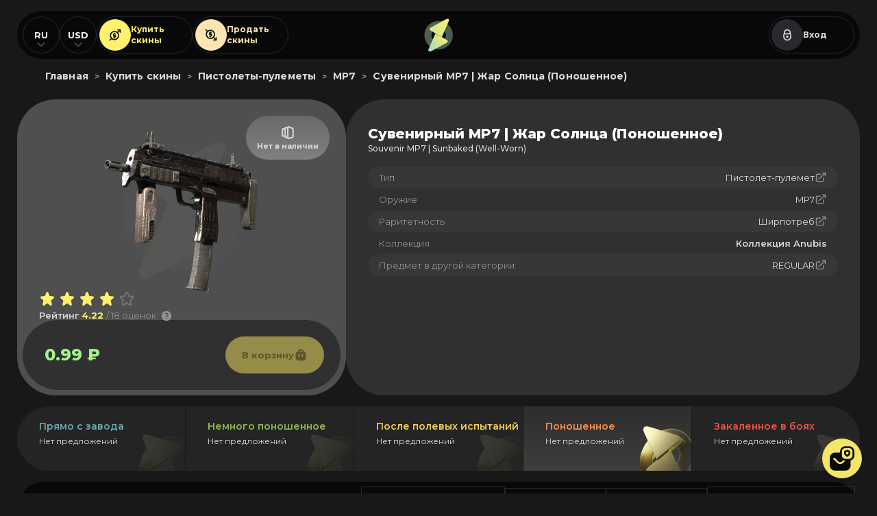

--- FILE ---
content_type: text/html; charset=UTF-8
request_url: https://skinout.gg/ru/market/souvenir-mp7-sunbaked-well-worn
body_size: 10156
content:
 <!doctype html><html lang="ru-RU"><head> <meta charset="utf-8"><meta http-equiv="X-UA-Compatible" content="IE=edge"><meta name="viewport" content="width=device-width"><title>Сувенирный MP7 Жар Солнца (Поношенное) - купить для CSGO/CS2 на SkinOut.gg</title><meta name="description" content="💰 Купить скин для CSGO/CS2: 🔫 Сувенирный MP7 Жар Солнца (Поношенное) на Skinout по выгодным ценам 💰 Магазин скинов на MP7 для КСГО/КС2 на СкинАут"><link rel="canonical" href="https://skinout.gg/ru/market/souvenir-mp7-sunbaked-well-worn"/>  <link rel="alternate" hreflang="ru" href="https://skinout.gg/ru/market/souvenir-mp7-sunbaked-well-worn" />
<link rel="alternate" hreflang="en" href="https://skinout.gg/en/market/souvenir-mp7-sunbaked-well-worn" />
 <link rel="preconnect" href="https://fonts.googleapis.com"><link rel="preconnect" href="https://fonts.gstatic.com" crossorigin><link href="https://fonts.googleapis.com/css2?family=Montserrat:ital,wght@0,300;0,400;0,500;0,600;0,700;0,800;0,900;1,300;1,400;1,500;1,600;1,700;1,800;1,900&display=swap" rel="stylesheet"><link rel="apple-touch-icon" sizes="57x57" href="/assets/images/favicon/apple-icon-57x57.png"><link rel="apple-touch-icon" sizes="60x60" href="/assets/images/favicon/apple-icon-60x60.png"><link rel="apple-touch-icon" sizes="72x72" href="/assets/images/favicon/apple-icon-72x72.png"><link rel="apple-touch-icon" sizes="76x76" href="/assets/images/favicon/apple-icon-76x76.png"><link rel="apple-touch-icon" sizes="114x114" href="/assets/images/favicon/apple-icon-114x114.png"><link rel="apple-touch-icon" sizes="120x120" href="/assets/images/favicon/apple-icon-120x120.png"><link rel="apple-touch-icon" sizes="144x144" href="/assets/images/favicon/apple-icon-144x144.png"><link rel="apple-touch-icon" sizes="152x152" href="/assets/images/favicon/apple-icon-152x152.png"><link rel="apple-touch-icon" sizes="180x180" href="/assets/images/favicon/apple-icon-180x180.png"><link rel="icon" type="image/png" sizes="192x192" href="/assets/images/favicon/android-icon-192x192.png"><link rel="icon" type="image/png" sizes="32x32" href="/assets/images/favicon/favicon-32x32.png"><link rel="icon" type="image/png" sizes="96x96" href="/assets/images/favicon/favicon-96x96.png"><link rel="icon" type="image/png" sizes="16x16" href="/assets/images/favicon/favicon-16x16.png"><link rel="icon" type="image/ico" href="/assets/images/favicon/favicon.ico"><link rel="manifest" href="/assets/images/favicon/manifest.json"><meta name="msapplication-TileColor" content="#ffffff"><meta name="msapplication-TileImage" content="/assets/images/favicon/ms-icon-144x144.png"><meta name="theme-color" content="#ffffff"><meta name="format-detection" content="telephone=no"><script>window._ab_id_=155137</script><script>(function(m,e,t,r,i,k,a){m[i]=m[i]||function(){(m[i].a=m[i].a||[]).push(arguments)};
m[i].l=1*new Date();
for (var j = 0; j < document.scripts.length; j++) {if (document.scripts[j].src === r) { return; }}
k=e.createElement(t),a=e.getElementsByTagName(t)[0],k.async=1,k.src=r,a.parentNode.insertBefore(k,a)})
(window, document, "script", "https://mc.yandex.ru/metrika/tag.js", "ym");

ym(95009901, "init", {
clickmap:true,
trackLinks:true,
accurateTrackBounce:true,
webvisor:true
});</script><noscript><div><img src="https://mc.yandex.ru/watch/95009901" style="position:absolute; left:-9999px;" alt=""/></div></noscript><script async src="https://www.googletagmanager.com/gtag/js?id=G-Z0MHJ95BZC"></script><script>window.dataLayer = window.dataLayer || [];
function gtag(){dataLayer.push(arguments);}
gtag('js', new Date());

gtag('config', 'G-Z0MHJ95BZC');</script><script type="application/ld+json"> {
    "@context": "https://schema.org",
    "@type": "Organization",
    "name": "SkinOut.GG",
    "alternateName": "SkinOut.GG",
    "url": "https://skinout.gg/",
    "logo": "https://skinout.gg/assets/images/organization/logo.svg",
    "sameAs": [
        "https://vk.com/skinout",
        "https://t.me/skinout"
    ]
} </script> <script type="application/ld+json">{
    "@context": "https://schema.org/",
    "@type": "Product",
    "name": "\u0421\u0443\u0432\u0435\u043d\u0438\u0440\u043d\u044b\u0439 MP7 | \u0416\u0430\u0440 \u0421\u043e\u043b\u043d\u0446\u0430 (\u041f\u043e\u043d\u043e\u0448\u0435\u043d\u043d\u043e\u0435)",
    "image": "https://community.akamai.steamstatic.com/economy/image/i0CoZ81Ui0m-9KwlBY1L_18myuGuq1wfhWSaZgMttyVfPaERSR0Wqmu7LAocGIGz3UqlXOLrxM-vMGmW8VNxu5Dx60noTyL8jsHf-jFk4uL5V7d5Mv-dC1icyOl-pK84S3C1lx9w6mndytn8JymTZ1QoC5AiR-AMukbqkoXvZu2x5VfW2o9F02yg2esX37bl",
    "description": "\ud83d\udcb0 \u041a\u0443\u043f\u0438\u0442\u044c \u0441\u043a\u0438\u043d \u0434\u043b\u044f CSGO/CS2: \ud83d\udd2b \u0421\u0443\u0432\u0435\u043d\u0438\u0440\u043d\u044b\u0439 MP7 \u0416\u0430\u0440 \u0421\u043e\u043b\u043d\u0446\u0430 (\u041f\u043e\u043d\u043e\u0448\u0435\u043d\u043d\u043e\u0435) \u043d\u0430 Skinout \u043f\u043e \u0432\u044b\u0433\u043e\u0434\u043d\u044b\u043c \u0446\u0435\u043d\u0430\u043c \ud83d\udcb0 \u041c\u0430\u0433\u0430\u0437\u0438\u043d \u0441\u043a\u0438\u043d\u043e\u0432 \u043d\u0430 MP7 \u0434\u043b\u044f \u041a\u0421\u0413\u041e/\u041a\u04212 \u043d\u0430 \u0421\u043a\u0438\u043d\u0410\u0443\u0442",
    "aggregateRating": {
        "@type": "AggregateRating",
        "ratingValue": 4.2199999999999998,
        "bestRating": 5,
        "worstRating": 1,
        "ratingCount": "18"
    },
    "brand": {
        "@type": "Brand",
        "name": "MP7"
    },
    "offers": {
        "@type": "Offer",
        "url": "https://skinout.gg/ru/market/souvenir-mp7-sunbaked-well-worn",
        "priceCurrency": "RUB",
        "price": "0.99",
        "availability": "https://schema.org/InStock",
        "itemCondition": "https://schema.org/NewCondition"
    }
}</script> <script>const _LANGUAGE = "ru";  </script> <script type="text/javascript" async src="https://cdn.reamaze.com/assets/reamaze.js"></script>
<script type="text/javascript">
  var _support = _support || { 'ui': {}, 'user': {} };
  _support['account'] = 'skinout';
  _support['ui']['contactMode'] = 'anonymous';
  _support['ui']['enableKb'] = 'false';
  _support['ui']['styles'] = {
    widgetColor: 'rgb(24, 24, 24)',
  };
  _support['ui']['shoutboxFacesMode'] = 'default';
  _support['ui']['shoutboxHeaderLogo'] = true;
  _support['ui']['widget'] = {
    img: 'https://skinout.gg/assets/images/svg/support-3.svg',
    displayOn: 'all',
    fontSize: 'default',
    allowBotProcessing: true,
    slug: 'skinout-chat-slash-contact-form-shoutbox',
    label: false,
    position: 'bottom-right',
    size: '58',
    mobilePosition: {
      bottom: '80px',
      right: '22px'
    }
  };
  _support['custom_fields'] = {
    'uid': {
      pos: 1681037404712,
      type: 'hidden',
      value: "no_auth",
    },
    'ip': {
        pos: 1644075316536,
        type: 'hidden',
        value: '3.19.63.199',
    },
    'steamid': {
        pos: 1644998919562,
        type: 'hidden',
        value: "no_auth",
    }
  };
  _support['apps'] = {
    faq: {"enabled":false},
    recentConversations: {},
    orders: {}
  };
</script>
 <script>const item_name_id = "souvenir-mp7-sunbaked-well-worn";</script><script defer="defer" src="/assets/js/main.788a3ad4451d4fadd9d5.js"></script><script defer="defer" src="/assets/js/market_item.d1ba0097dea292f63288.js"></script><link href="/assets/css/369cc58e4bcf91861d67.css" rel="stylesheet"></head><body>  <header class="header"><div class="container"><div class="header__row"><div class="header__side"><div class="header-languages"><span class="header-languages__current">RU</span><ul class="header-languages__list"> <li class="header-languages__item"><a href="/ru/market/souvenir-mp7-sunbaked-well-worn" class="header-languages__link">RU</a></li><li class="header-languages__item"><a href="/en/market/souvenir-mp7-sunbaked-well-worn" class="header-languages__link">EN</a></li> </ul></div><div class="header-languages"><span class="header-languages__current" id="current_currency">USD</span><ul class="header-languages__list"><li class="header-languages__item"><span class="header-languages__link currency_change" currency="usd">USD</span></li><li class="header-languages__item"><span class="header-languages__link currency_change" currency="rub">RUB</span></li></ul></div><div class="header__buttons"><a href="/ru/market" class="button button--grid button--buy"><i class="button__icon"></i> Купить <br> скины </a><a href="/ru" class="button button--grid button--sell"><i class="button__icon"></i> Продать <br/> скины </a></div></div><a href="/ru" class="header__logo"></a><div class="header__side header__side--right">  <div class="header__guest"><a href="/api/steam/login" class="button button--grid button--login"><i class="button__icon"></i> Вход </a></div>  <div class="header-hamburger"><nav class="header-hamburger__navigation"><ul class="header-hamburger__list">  <li class="header-hamburger__item"><a href="/ru" class="header-hamburger__link"><svg width="20" height="20" viewBox="0 0 20 20" fill="none" xmlns="http://www.w3.org/2000/svg"><path fill-rule="evenodd" clip-rule="evenodd" d="M1.66675 10C1.66675 14.6024 5.39771 18.3334 10.0001 18.3334C14.6025 18.3334 18.3334 14.6024 18.3334 10C18.3334 5.39767 14.6025 1.66671 10.0001 1.66671C5.39771 1.66671 1.66675 5.39767 1.66675 10ZM3.33341 10C3.33341 6.31814 6.31818 3.33337 10.0001 3.33337C13.682 3.33337 16.6667 6.31814 16.6667 10C16.6667 13.6819 13.682 16.6667 10.0001 16.6667C6.31818 16.6667 3.33341 13.6819 3.33341 10ZM9.41083 6.91078L6.91083 9.41079C6.58539 9.73622 6.58539 10.2639 6.91083 10.5893C7.23626 10.9147 7.7639 10.9147 8.08934 10.5893L9.16675 9.51189V12.5C9.16675 12.9603 9.53984 13.3334 10.0001 13.3334C10.4603 13.3334 10.8334 12.9603 10.8334 12.5L10.8334 9.51189L11.9108 10.5893C12.2363 10.9147 12.7639 10.9147 13.0893 10.5893C13.4148 10.2639 13.4148 9.73622 13.0893 9.41079L10.5893 6.91078C10.4331 6.7545 10.2211 6.66671 10.0001 6.66671C9.77907 6.66671 9.56711 6.7545 9.41083 6.91078Z" fill="#DADADA"/></svg> <span class="header-hamburger__title">Продать скины</span></a></li><li class="header-hamburger__item"><a href="/ru/market" class="header-hamburger__link"><svg width="20" height="20" viewBox="0 0 20 20" fill="none" xmlns="http://www.w3.org/2000/svg"><path fill-rule="evenodd" clip-rule="evenodd" d="M1.6665 10C1.6665 5.39767 5.39747 1.66671 9.99984 1.66671C14.6022 1.66671 18.3332 5.39767 18.3332 10C18.3332 14.6024 14.6022 18.3334 9.99984 18.3334C5.39746 18.3334 1.6665 14.6024 1.6665 10ZM3.33317 10C3.33317 13.6819 6.31794 16.6667 9.99984 16.6667C13.6817 16.6667 16.6665 13.6819 16.6665 10C16.6665 6.31814 13.6817 3.33337 9.99984 3.33337C6.31794 3.33337 3.33317 6.31814 3.33317 10ZM9.41058 13.0893L6.91058 10.5893C6.58514 10.2639 6.58514 9.73622 6.91058 9.41078C7.23602 9.08535 7.76366 9.08535 8.08909 9.41078L9.1665 10.4882V7.50004C9.1665 7.0398 9.5396 6.66671 9.99984 6.66671C10.4601 6.66671 10.8332 7.0398 10.8332 7.50004V10.4882L11.9106 9.41078C12.236 9.08535 12.7637 9.08535 13.0891 9.41078C13.4145 9.73622 13.4145 10.2639 13.0891 10.5893L10.5891 13.0893C10.4328 13.2456 10.2209 13.3334 9.99984 13.3334C9.77882 13.3334 9.56686 13.2456 9.41058 13.0893Z" fill="#DADADA"/></svg> <span class="header-hamburger__title">Купить скины</span></a></li>  </ul></nav></div></div></div> <div class="header-breadcrumbs" itemscope="" itemtype="https://schema.org/BreadcrumbList"><span class="header-breadcrumbs__item" itemprop="itemListElement" itemscope="" itemtype="https://schema.org/ListItem"><a href="https://skinout.gg/ru" class="header-breadcrumbs__item--link" itemprop="item"><span itemprop="name">Главная</name></a><meta itemprop="position" content="1"></span><span class="header-breadcrumbs__next">></span><span class="header-breadcrumbs__item" itemprop="itemListElement" itemscope="" itemtype="https://schema.org/ListItem"><a href="https://skinout.gg/ru/market" class="header-breadcrumbs__item--link" itemprop="item"><span itemprop="name">Купить скины</name></a><meta itemprop="position" content="2"></span><span class="header-breadcrumbs__next">></span><span class="header-breadcrumbs__item" itemprop="itemListElement" itemscope="" itemtype="https://schema.org/ListItem"><a href="https://skinout.gg/ru/market/smg" class="header-breadcrumbs__item--link" itemprop="item"><span itemprop="name">Пистолеты-пулеметы</name></a><meta itemprop="position" content="3"></span><span class="header-breadcrumbs__next">></span><span class="header-breadcrumbs__item" itemprop="itemListElement" itemscope="" itemtype="https://schema.org/ListItem"><a href="https://skinout.gg/ru/market/mp7" class="header-breadcrumbs__item--link" itemprop="item"><span itemprop="name">MP7</name></a><meta itemprop="position" content="4"></span><span class="header-breadcrumbs__next">></span><span class="header-breadcrumbs__item" itemprop="itemListElement" itemscope="" itemtype="https://schema.org/ListItem"><a href="https://skinout.gg/ru/market/souvenir-mp7-sunbaked-well-worn" class="header-breadcrumbs__item--link" itemprop="item"><span itemprop="name">Сувенирный MP7 | Жар Солнца (Поношенное)</name></a><meta itemprop="position" content="5"></span><div> </div></header> <div class="page"><div class="container"><div class="item-page"><div class="item-top"><div class="item-card"> <span class="item-card__status item-card__status--no-offers">Нет в наличии</span> <div class="item-card__image"><div class="item-card__logo"></div> <img src="https://community.akamai.steamstatic.com/economy/image/i0CoZ81Ui0m-9KwlBY1L_18myuGuq1wfhWSaZgMttyVfPaERSR0Wqmu7LAocGIGz3UqlXOLrxM-vMGmW8VNxu5Dx60noTyL8jsHf-jFk4uL5V7d5Mv-dC1icyOl-pK84S3C1lx9w6mndytn8JymTZ1QoC5AiR-AMukbqkoXvZu2x5VfW2o9F02yg2esX37bl" alt="Souvenir MP7 | Sunbaked (Well-Worn)"> </div><div class="item-card__bottom"><div class="item-card__bottom-rating"><div class="item-card__rating"><ul class="item-card__rating-list"><li class="item-card__rating-item item-card__rating-item--active"></li><li class="item-card__rating-item item-card__rating-item--active"></li><li class="item-card__rating-item item-card__rating-item--active"></li><li class="item-card__rating-item item-card__rating-item--active"></li><li class="item-card__rating-item "></li></ul><div class="item-card__rating-info"><span>Рейтинг </span><strong>4.22 </strong>/ 18 оценок <div class="item-card__rating-tooltip"><button class="item-card__rating-tooltip-button"></button><div class="item-card__rating-tooltip-info"><span>Средний рейтинг предмета на основе оценок пользователей</span></div></div></div></div><div class="item-card__buttons">  </div></div><div class="item-card__price"><div class="item-card__prices"> <h3 class="item-card__cost">0.99 ₽</h3> </div> <button class="item-card__buy item-card__buy--disabled">В корзину</button> </div></div></div>  <div class="item-details "><div class="item-details__top"><div class="item-details__titles"><h1> Сувенирный MP7 | Жар Солнца (Поношенное) </h1> <h2>Souvenir MP7 | Sunbaked (Well-Worn)</h2> </div></div><div class="item-details__info">  <ul class="item-details__list"> <li class="item-details__row"><h4>Тип</h4><a target="_blank" class="payment-table__link" href="/ru/market/smg"><i class="payment-table__text">Пистолет-пулемет</i></a></li><li class="item-details__row"><h4>Оружие</h4><a target="_blank" class="payment-table__link" href="/ru/market/mp7"><i class="payment-table__text">MP7</i></a></li><li class="item-details__row"><h4>Раритетность</h4><a target="_blank" class="payment-table__link" href="/ru/market/consumer-grade"><i class="payment-table__text">Ширпотреб</i></a></li><li class="item-details__row"><h4>Коллекция</h4><span class="payment-table__text">Коллекция Anubis</span></li><li class="item-details__row"><h4>Предмет в другой категории:</h4><a class="payment-table__link" href="/ru/market/mp7-sunbaked-well-worn"><i class="payment-table__text">REGULAR</i></a></li> </ul></div>  </div></div> <div class="item-qualities"><div class="item-qualities__list"><a href="/ru/market/souvenir-mp7-sunbaked-factory-new" class="item-qualities__item item-qualities__item--blue "><h3>Прямо с завода</h3><p>Нет предложений</p></a><a href="/ru/market/souvenir-mp7-sunbaked-minimal-wear" class="item-qualities__item item-qualities__item--green "><h3>Немного поношенное</h3><p>Нет предложений</p></a><a href="/ru/market/souvenir-mp7-sunbaked-field-tested" class="item-qualities__item item-qualities__item--yellow "><h3>После полевых испытаний</h3><p>Нет предложений</p></a><a href="/ru/market/souvenir-mp7-sunbaked-well-worn" class="item-qualities__item item-qualities__item--orange item-qualities__item--active"><h3>Поношенное</h3><p>Нет предложений</p></a><a href="/ru/market/souvenir-mp7-sunbaked-battle-scarred" class="item-qualities__item item-qualities__item--red "><h3>Закаленное в боях</h3><p>Нет предложений</p></a></div></div> <div class="item-filters"><h3 class="item-filters__title"> Предложений <span> -1 </span></h3><div class="item-filters__side"><div class="select select--item-page select--filters select--multiple" id="hold_selector"><div class="select__current"><span class="select__current-icon"><svg width="24" height="24" viewBox="0 0 24 24" fill="none" xmlns="http://www.w3.org/2000/svg"><path fill-rule="evenodd" clip-rule="evenodd" d="M8 9V8C8 5.79086 9.79086 4 12 4C14.2091 4 16 5.79086 16 8V9L8 9ZM6 9.34505V8C6 4.68629 8.68629 2 12 2C15.3137 2 18 4.68629 18 8V9.34505C18.6016 9.7323 19 10.4079 19 11.1765V15C19 18.866 15.866 22 12 22C8.13401 22 5 18.866 5 15V11.1765C5 10.4079 5.39842 9.7323 6 9.34505ZM7.17647 11C7.07901 11 7 11.079 7 11.1765L7 15C7 17.7614 9.23858 20 12 20C14.7614 20 17 17.7614 17 15V11.1765C17 11.079 16.921 11 16.8235 11H16H8H7.17647ZM12 13C13.1046 13 14 13.8954 14 15C14 16.1046 13.1046 17 12 17C10.8954 17 10 16.1046 10 15C10 13.8954 10.8954 13 12 13Z" fill="#DADADA"/></svg></span><div class="select__counters"><span class="select__current-text">Холд</span><span class="select__counter">Выбрано</span></div><div class="select__clear"></div></div><div class="select__list"><div class="select__item"><input type="checkbox" class="checkbox hold_select" select_param="0" id="no-hold" name="no-hold" value="yes"> <label for="no-hold">Без холда</label></div><div class="select__item"><input type="checkbox" class="checkbox hold_select" select_param="1" id="oneday" name="oneday" value="yes"> <label for="oneday">1 день</label></div><div class="select__item"><input type="checkbox" class="checkbox hold_select" select_param="2" id="twoday" name="twoday" value="yes"> <label for="twoday">2 дня</label></div><div class="select__item"><input type="checkbox" class="checkbox hold_select" select_param="3" id="threeday" name="threeday" value="yes"> <label for="threeday">3 дня</label></div><div class="select__item"><input type="checkbox" class="checkbox hold_select" select_param="4" id="fourday" name="fourday" value="yes"> <label for="fourday">4 дня</label></div><div class="select__item"><input type="checkbox" class="checkbox hold_select" select_param="5" id="fiveday" name="fiveday" value="yes"> <label for="fiveday">5 дней</label></div><div class="select__item"><input type="checkbox" class="checkbox hold_select" select_param="6" id="sixday" name="sixday" value="yes"> <label for="sixday">6 дней</label></div><div class="select__item"><input type="checkbox" class="checkbox hold_select" select_param="7" id="sevenday" name="sevenday" value="yes"> <label for="sevenday">7 дней</label></div><div class="select__item"><input type="checkbox" class="checkbox hold_select" select_param="8" id="eightday" name="eightday" value="yes"> <label for="eightday">8 дней</label></div></div></div><div class="from-to from-to--item-page"><div class="from-to__row" id="float_min_row"><span class="from-to__label">От</span><div class="from-to__field"><span class="from-to__title">Float</span><input class="from-to__input" placeholder="Float" id="float_min"></div></div><div class="from-to__row" id="float_max_row"><span class="from-to__label">До</span><div class="from-to__field"><span class="from-to__title">Float</span><input class="from-to__input" placeholder="Float" id="float_max"></div></div></div><div class="select select--item-page select--filters" id="market_sort"><div class="select__current"><span class="select__current-icon"><svg width="20" height="20" viewBox="0 0 20 20" fill="none" xmlns="http://www.w3.org/2000/svg"><path fill-rule="evenodd" clip-rule="evenodd" d="M7.31742 13.4373C7.60493 13.0779 7.54666 12.5535 7.18728 12.266C6.82789 11.9784 6.30348 12.0367 6.01597 12.3961L5.83336 12.6244V5.00001C5.83336 4.53977 5.46027 4.16668 5.00003 4.16668C4.53979 4.16668 4.1667 4.53977 4.1667 5.00001V12.6244L3.98409 12.3961C3.69658 12.0367 3.17217 11.9784 2.81279 12.266C2.4534 12.5535 2.39513 13.0779 2.68264 13.4373L4.34931 15.5206C4.50745 15.7183 4.74688 15.8333 5.00003 15.8333C5.25318 15.8333 5.49261 15.7183 5.65075 15.5206L7.31742 13.4373ZM10 15C9.53979 15 9.1667 14.6269 9.1667 14.1667C9.1667 13.7064 9.53979 13.3333 10 13.3333H16.6667C17.1269 13.3333 17.5 13.7064 17.5 14.1667C17.5 14.6269 17.1269 15 16.6667 15H10ZM10 10.8333C9.53979 10.8333 9.1667 10.4602 9.1667 10C9.1667 9.53977 9.53979 9.16668 10 9.16668H14.1667C14.6269 9.16668 15 9.53977 15 10C15 10.4602 14.6269 10.8333 14.1667 10.8333H10ZM9.1667 5.83334C9.1667 6.29358 9.53979 6.66668 10 6.66668H12.5C12.9603 6.66668 13.3334 6.29358 13.3334 5.83334C13.3334 5.37311 12.9603 5.00001 12.5 5.00001H10C9.53979 5.00001 9.1667 5.37311 9.1667 5.83334Z" fill="#080808"/></svg> </span><span class="select__current-text">Цена (от меньшей)</span></div><div class="select__list"><div class="select__item" value="price_asc"><span class="select__item-icon"><svg width="20" height="20" viewBox="0 0 20 20" fill="none" xmlns="http://www.w3.org/2000/svg"><path fill-rule="evenodd" clip-rule="evenodd" d="M7.31742 13.4373C7.60493 13.0779 7.54666 12.5535 7.18728 12.266C6.82789 11.9784 6.30348 12.0367 6.01597 12.3961L5.83336 12.6244V5.00001C5.83336 4.53977 5.46027 4.16668 5.00003 4.16668C4.53979 4.16668 4.1667 4.53977 4.1667 5.00001V12.6244L3.98409 12.3961C3.69658 12.0367 3.17217 11.9784 2.81279 12.266C2.4534 12.5535 2.39513 13.0779 2.68264 13.4373L4.34931 15.5206C4.50745 15.7183 4.74688 15.8333 5.00003 15.8333C5.25318 15.8333 5.49261 15.7183 5.65075 15.5206L7.31742 13.4373ZM10 15C9.53979 15 9.1667 14.6269 9.1667 14.1667C9.1667 13.7064 9.53979 13.3333 10 13.3333H16.6667C17.1269 13.3333 17.5 13.7064 17.5 14.1667C17.5 14.6269 17.1269 15 16.6667 15H10ZM10 10.8333C9.53979 10.8333 9.1667 10.4602 9.1667 10C9.1667 9.53977 9.53979 9.16668 10 9.16668H14.1667C14.6269 9.16668 15 9.53977 15 10C15 10.4602 14.6269 10.8333 14.1667 10.8333H10ZM9.1667 5.83334C9.1667 6.29358 9.53979 6.66668 10 6.66668H12.5C12.9603 6.66668 13.3334 6.29358 13.3334 5.83334C13.3334 5.37311 12.9603 5.00001 12.5 5.00001H10C9.53979 5.00001 9.1667 5.37311 9.1667 5.83334Z" fill="#080808"/></svg> </span><span class="select__item-title">Цена (от меньшей)</span></div><div class="select__item" value="price_desc"><span class="select__item-icon"><svg width="20" height="20" viewBox="0 0 20 20" fill="none" xmlns="http://www.w3.org/2000/svg"><path fill-rule="evenodd" clip-rule="evenodd" d="M7.31742 6.56275C7.60493 6.92213 7.54666 7.44654 7.18728 7.73405C6.82789 8.02156 6.30348 7.96329 6.01597 7.6039L5.83336 7.37564V15C5.83336 15.4602 5.46027 15.8333 5.00003 15.8333C4.53979 15.8333 4.1667 15.4602 4.1667 15V7.37564L3.98409 7.6039C3.69658 7.96329 3.17217 8.02156 2.81279 7.73405C2.4534 7.44654 2.39513 6.92213 2.68264 6.56275L4.34931 4.47941C4.50745 4.28173 4.74688 4.16666 5.00003 4.16666C5.25318 4.16666 5.49261 4.28173 5.65075 4.47941L7.31742 6.56275ZM10 4.99999C9.53979 4.99999 9.1667 5.37309 9.1667 5.83332C9.1667 6.29356 9.53979 6.66666 10 6.66666H16.6667C17.1269 6.66666 17.5 6.29356 17.5 5.83332C17.5 5.37309 17.1269 4.99999 16.6667 4.99999H10ZM10 9.16666C9.53979 9.16666 9.1667 9.53975 9.1667 9.99999C9.1667 10.4602 9.53979 10.8333 10 10.8333H14.1667C14.6269 10.8333 15 10.4602 15 9.99999C15 9.53975 14.6269 9.16666 14.1667 9.16666H10ZM9.1667 14.1667C9.1667 13.7064 9.53979 13.3333 10 13.3333H12.5C12.9603 13.3333 13.3334 13.7064 13.3334 14.1667C13.3334 14.6269 12.9603 15 12.5 15H10C9.53979 15 9.1667 14.6269 9.1667 14.1667Z" fill="#DADADA"/></svg> </span><span class="select__item-title">Цена (от большей)</span></div></div></div></div></div> <div class="item-empty">
    <h3>Нет доступных предложений</h3>
</div> <div class="pagination pagination--market"><ul class="pagination__list">  </ul></div>  <div class="item-similar">
<div class="item-similar__top">
    <h3 class="item-similar__title">Похожие скины</h3>
    <a href="/ru/market/mp7" class="item-similar__all">
        <span class="item-similar__all-long-title">
            Показать все
        </span>
        <span class="item-similar__all-short-title">
            Все
        </span>
        <svg width="16" height="16" viewBox="0 0 16 16" fill="none" xmlns="http://www.w3.org/2000/svg">
            <path fill-rule="evenodd" clip-rule="evenodd" d="M5.52859 12.4712C5.78894 12.7316 6.21105 12.7316 6.4714 12.4712L10.4714 8.47124C10.7317 8.21089 10.7317 7.78878 10.4714 7.52843L6.4714 3.52843C6.21105 3.26808 5.78894 3.26808 5.52859 3.52843C5.26824 3.78878 5.26824 4.21089 5.52859 4.47124L9.05719 7.99984L5.52859 11.5284C5.26824 11.7888 5.26824 12.2109 5.52859 12.4712Z" fill="#DADADA"/>
        </svg>
    </a>
</div>
<!-- /.item-similar__top -->
<ul class="item-similar__list">        
        <li class="market__list-item" itemid="4143153">
        <a href="/ru/market/mp7-short-ochre-factory-new" class="item item--market">
            <div class="item__top">
                <span class="item__top-float">FN / 0.06298</span>
                <span class="item__top-hold item__top-hold--none">0</span>
            </div>
            <!-- /.item__top -->
            <div class="item__gun">
                <img src="https://steamcommunity-a.akamaihd.net/economy/image/i0CoZ81Ui0m-9KwlBY1L_18myuGuq1wfhWSaZgMttyVfPaERSR0Wqmu7LAocGIGz3UqlXOLrxM-vMGmW8VNxu5Dx60noTyL8jsHf7i1k4ue9fKV_JM-fB2CY1aB04eU6H3_mwxxw4znSmd79c3LBb1MgDZNwROdcuhG7kNHuNr7i5AXflcsbmuYuTdkk/170fx130f" class="item__gun-pic" alt="MP7 | Short Ochre (Прямо с завода)">
                <ul class="item__stickers"></ul>
            </div>
            <!-- /.item__gun -->
            <div class="item__bottom">
                <span class="item__item-name">MP7</span>
                <span class="item__skin-name">Short Ochre</span>
                <div class="item__counters">
                    <span class="item__price">4.875 ₽</span>
                    
                </div>
                <!-- /.item__counters -->
            </div>
            <!-- /.item__bottom -->
            <button class="item__button add_to_cart">
                <span>В корзину</span>
            </button>
        </a>
    </li>    <li class="market__list-item" itemid="4144147">
        <a href="/ru/market/mp7-motherboard-factory-new" class="item item--market">
            <div class="item__top">
                <span class="item__top-float">FN / 0.06297</span>
                <span class="item__top-hold item__top-hold--none">0</span>
            </div>
            <!-- /.item__top -->
            <div class="item__gun">
                <img src="https://steamcommunity-a.akamaihd.net/economy/image/[base64]/170fx130f" class="item__gun-pic" alt="MP7 | Материнская плата (Прямо с завода)">
                <ul class="item__stickers"></ul>
            </div>
            <!-- /.item__gun -->
            <div class="item__bottom">
                <span class="item__item-name">MP7</span>
                <span class="item__skin-name">Материнская плата</span>
                <div class="item__counters">
                    <span class="item__price">8.607 ₽</span>
                    
                </div>
                <!-- /.item__counters -->
            </div>
            <!-- /.item__bottom -->
            <button class="item__button add_to_cart">
                <span>В корзину</span>
            </button>
        </a>
    </li>    <li class="market__list-item" itemid="4034561">
        <a href="/ru/market/mp7-motherboard-minimal-wear" class="item item--market">
            <div class="item__top">
                <span class="item__top-float">MW / 0.10204</span>
                <span class="item__top-hold item__top-hold--none">0</span>
            </div>
            <!-- /.item__top -->
            <div class="item__gun">
                <img src="https://steamcommunity-a.akamaihd.net/economy/image/[base64]/170fx130f" class="item__gun-pic" alt="MP7 | Материнская плата (Немного поношенное)">
                <ul class="item__stickers"></ul>
            </div>
            <!-- /.item__gun -->
            <div class="item__bottom">
                <span class="item__item-name">MP7</span>
                <span class="item__skin-name">Материнская плата</span>
                <div class="item__counters">
                    <span class="item__price">8.836 ₽</span>
                    
                </div>
                <!-- /.item__counters -->
            </div>
            <!-- /.item__bottom -->
            <button class="item__button add_to_cart">
                <span>В корзину</span>
            </button>
        </a>
    </li>    <li class="market__list-item" itemid="4136249">
        <a href="/ru/market/mp7-armor-core-battle-scarred" class="item item--market">
            <div class="item__top">
                <span class="item__top-float">BS / 0.47798</span>
                <span class="item__top-hold item__top-hold--none">0</span>
            </div>
            <!-- /.item__top -->
            <div class="item__gun">
                <img src="https://steamcommunity-a.akamaihd.net/economy/image/i0CoZ81Ui0m-9KwlBY1L_18myuGuq1wfhWSaZgMttyVfPaERSR0Wqmu7LAocGIGz3UqlXOLrxM-vMGmW8VNxu5Dx60noTyL8jsHf_DNk4uL5V7FhNOKSA2iUxPx4j-lsTj-q2x534D_dzo6sI36VZlAgAsBxR7VftEW7l4K1Zb-041CLg91AzXqoiitXrnE82KEWOkU/170fx130f" class="item__gun-pic" alt="MP7 | Броня (Закалённое в боях)">
                <ul class="item__stickers"></ul>
            </div>
            <!-- /.item__gun -->
            <div class="item__bottom">
                <span class="item__item-name">MP7</span>
                <span class="item__skin-name">Броня</span>
                <div class="item__counters">
                    <span class="item__price">13.177 ₽</span>
                    
                </div>
                <!-- /.item__counters -->
            </div>
            <!-- /.item__bottom -->
            <button class="item__button add_to_cart">
                <span>В корзину</span>
            </button>
        </a>
    </li>    <li class="market__list-item" itemid="4175573">
        <a href="/ru/market/mp7-armor-core-field-tested" class="item item--market">
            <div class="item__top">
                <span class="item__top-float">FT / 0.20762</span>
                <span class="item__top-hold">7 дней</span>
            </div>
            <!-- /.item__top -->
            <div class="item__gun">
                <img src="https://steamcommunity-a.akamaihd.net/economy/image/[base64]/170fx130f" class="item__gun-pic" alt="MP7 | Броня (После полевых испытаний)">
                <ul class="item__stickers"></ul>
            </div>
            <!-- /.item__gun -->
            <div class="item__bottom">
                <span class="item__item-name">MP7</span>
                <span class="item__skin-name">Броня</span>
                <div class="item__counters">
                    <span class="item__price">13.33 ₽</span>
                    
                </div>
                <!-- /.item__counters -->
            </div>
            <!-- /.item__bottom -->
            <button class="item__button add_to_cart">
                <span>В корзину</span>
            </button>
        </a>
    </li>    <li class="market__list-item" itemid="4149296">
        <a href="/ru/market/souvenir-mp7-tall-grass-field-tested" class="item item--market">
            <div class="item__top">
                <span class="item__top-float">FT / 0.2813</span>
                <span class="item__top-hold item__top-hold--none">0</span>
            </div>
            <!-- /.item__top -->
            <div class="item__gun">
                <img src="https://steamcommunity-a.akamaihd.net/economy/image/i0CoZ81Ui0m-9KwlBY1L_18myuGuq1wfhWSaZgMttyVfPaERSR0Wqmu7LAocGIGz3UqlXOLrxM-vMGmW8VNxu5Dx60noTyL8jsHf9Ttk6-C3f6tiJM-UHGKVz9F7teVgWiT9wUpwtznVw4r_cy_FaQ91XpUlRLUJsBS4moHjNe3k4QGP2YtMznmrjDQJsHhgRp_QUw/170fx130f" class="item__gun-pic" alt="Сувенирный MP7 | Бурьян (После полевых испытаний)">
                <ul class="item__stickers">    <li class="item__stickers-item">
        <img src="https://cdn.steamstatic.com/apps/730/icons/econ/stickers/aus2025/blst_gold.1f835c83f66c2a89a6d8f90b8a62ddbfc7e648ac.png" alt="Sticker | BLAST.tv (Gold) | Austin 2025"class="item__stickers-pic">
        <span class="item__stickers-item-tooltip">Sticker | BLAST.tv (Gold) | Austin 2025</span>
    </li>    <li class="item__stickers-item">
        <img src="https://cdn.steamstatic.com/apps/730/icons/econ/stickers/tournament_assets/de_ancient_gold.ef5d5636853f0c283382c8e586be767134c03ee1.png" alt="Sticker | Ancient (Gold)"class="item__stickers-pic">
        <span class="item__stickers-item-tooltip">Sticker | Ancient (Gold)</span>
    </li>    <li class="item__stickers-item">
        <img src="https://cdn.steamstatic.com/apps/730/icons/econ/stickers/aus2025/fal_gold.d586fee88a3ebbc8901721b2bf41cf0ca240e6ab.png" alt="Sticker | Falcons (Gold) | Austin 2025"class="item__stickers-pic">
        <span class="item__stickers-item-tooltip">Sticker | Falcons (Gold) | Austin 2025</span>
    </li>    <li class="item__stickers-item">
        <img src="https://cdn.steamstatic.com/apps/730/icons/econ/stickers/aus2025/b8_gold.c6f42ce929b66bf6064d521806e500c3a979a73d.png" alt="Sticker | B8 (Gold) | Austin 2025"class="item__stickers-pic">
        <span class="item__stickers-item-tooltip">Sticker | B8 (Gold) | Austin 2025</span>
    </li></ul>
            </div>
            <!-- /.item__gun -->
            <div class="item__bottom">
                <span class="item__item-name">Сувенирный MP7</span>
                <span class="item__skin-name">Бурьян</span>
                <div class="item__counters">
                    <span class="item__price">13.406 ₽</span>
                    
                </div>
                <!-- /.item__counters -->
            </div>
            <!-- /.item__bottom -->
            <button class="item__button add_to_cart">
                <span>В корзину</span>
            </button>
        </a>
    </li>    <li class="market__list-item" itemid="4172858">
        <a href="/ru/market/souvenir-mp7-gunsmoke-field-tested" class="item item--market">
            <div class="item__top">
                <span class="item__top-float">FT / 0.31529</span>
                <span class="item__top-hold">6 дней</span>
            </div>
            <!-- /.item__top -->
            <div class="item__gun">
                <img src="https://steamcommunity-a.akamaihd.net/economy/image/i0CoZ81Ui0m-9KwlBY1L_18myuGuq1wfhWSaZgMttyVfPaERSR0Wqmu7LAocGIGz3UqlXOLrxM-vMGmW8VNxu5Dx60noTyL8jsHf9Ttk6PeieKFjH_2WCm6FzKAl5uQ-GyrglkQl4GzSy9ioeC3DOAElWJRyRO5etkbul4C0MOni71HalcsbmtWSrEDK/170fx130f" class="item__gun-pic" alt="Сувенирный MP7 | Пороховой дым (После полевых испытаний)">
                <ul class="item__stickers">    <li class="item__stickers-item">
        <img src="https://cdn.steamstatic.com/apps/730/icons/econ/stickers/paris2023/blst_gold.4a6299646bf7014768ce23991780771604994751.png" alt="Sticker | BLAST.tv (Gold) | Paris 2023"class="item__stickers-pic">
        <span class="item__stickers-item-tooltip">Sticker | BLAST.tv (Gold) | Paris 2023</span>
    </li>    <li class="item__stickers-item">
        <img src="https://cdn.steamstatic.com/apps/730/icons/econ/stickers/tournament_assets/de_overpass_gold.b46b381938b6df4796484be5bef77322ec3bcf74.png" alt="Sticker | Overpass (Gold)"class="item__stickers-pic">
        <span class="item__stickers-item-tooltip">Sticker | Overpass (Gold)</span>
    </li>    <li class="item__stickers-item">
        <img src="https://cdn.steamstatic.com/apps/730/icons/econ/stickers/paris2023/gl_gold.0f5562e07f8e2d9263871a17f2c94753d483c4ab.png" alt="Sticker | GamerLegion (Gold) | Paris 2023"class="item__stickers-pic">
        <span class="item__stickers-item-tooltip">Sticker | GamerLegion (Gold) | Paris 2023</span>
    </li>    <li class="item__stickers-item">
        <img src="https://cdn.steamstatic.com/apps/730/icons/econ/stickers/paris2023/vita_gold.c5bc239d8fc0664a8d149442012d15c79106736b.png" alt="Sticker | Vitality (Gold) | Paris 2023"class="item__stickers-pic">
        <span class="item__stickers-item-tooltip">Sticker | Vitality (Gold) | Paris 2023</span>
    </li></ul>
            </div>
            <!-- /.item__gun -->
            <div class="item__bottom">
                <span class="item__item-name">Сувенирный MP7</span>
                <span class="item__skin-name">Пороховой дым</span>
                <div class="item__counters">
                    <span class="item__price">15.386 ₽</span>
                    
                </div>
                <!-- /.item__counters -->
            </div>
            <!-- /.item__bottom -->
            <button class="item__button add_to_cart">
                <span>В корзину</span>
            </button>
        </a>
    </li>
</ul>
</div> </div></div></div> <footer class="footer"><div class="container"><div class="footer-banner"><div class="footer-banner__logo"></div><div class="footer-banner__row"><span class="footer-banner__title">Все в одном месте</span><p class="footer-banner__description"> Надежный сервис для продаж скинов Steam с быстрыми выплатами </p><div class="footer-banner__buttons"><a href="/ru/market" class="button button--grid button--inlined button--buy"><i class="button__icon"></i> Купить <br> скины </a><a href="/ru/sell" class="button button--grid button--inlined button--sell"><i class="button__icon"></i> Продать <br/> скины </a></div></div><button class="footer-banner__trigger"><span>Как работает?</span><span>Назад</span></button><div class="footer-banner__overlay"><ul class="footer-banner__steps"><li class="footer-banner__steps-item"><div class="footer-banner__steps-item-row"><div class="footer-banner__steps-icon"><a href="#" class="button button--grid button--login"><i class="button__icon"></i> Войти </a></div><h3 class="footer-banner__steps-title">Войдите через Steam</h3></div><p class="footer-banner__steps-text"> Войдите через свой аккаунт Steam на сайт </p></li><li class="footer-banner__steps-item"><div class="footer-banner__steps-item-row"><div class="footer-banner__steps-icon footer-banner__steps-icon--trade-url"><div class="footer-banner__steps-icon-row"><a href="#" class="button button--trade-url">Trade URL</a></div></div><h3 class="footer-banner__steps-title">Введите Trade URL</h3></div><p class="footer-banner__steps-text"> Для получения трейдов и отправки предметов </p></li><li class="footer-banner__steps-item"><div class="footer-banner__steps-item-row"><div class="footer-banner__steps-icon"><img src="/assets/images/42b27358b8499a8fb26f.png" alt="Skins"></div><h3 class="footer-banner__steps-title">Выберите скины</h3></div><p class="footer-banner__steps-text"> Скины, которые хотите продать или купить </p></li><li class="footer-banner__steps-item"><div class="footer-banner__steps-item-row"><div class="footer-banner__steps-icon"><a href="/ru/cart" class="cart-button"><span class="cart-button__side"> К оплате <span>$24.37</span> </span><span class="cart-button__counter"><span>17</span></span></a></div><h3 class="footer-banner__steps-title">Завершите транзакцию</h3></div><p class="footer-banner__steps-text"> В считанные минуты получите деньги или новые скины </p></li></ul></div></div><div class="footer__row"><div class="footer__left"><a href="#" class="footer__logo"></a><p class="footer__copyright">© 2025 Skinout. All rights reserved</p><div class="footer__address"><p>ОсОО «НОВАПЭЙ»</p><p>Адрес компании:</p><p>Кыргызская республика, Бишкек, Свердловский район, ул Киевская 62</p><p>Номер ОГРН: 175671-3301-ООО</p><p>ИНН: 9909710276</p></div></div><nav class="footer__navigation"><ul class="footer__navigation-list"><li class="footer__navigation-item"><a href="/ru/market" class="footer__navigation-link">Купить скины CS2</a></li>  <li class="footer__navigation-item"><a href="https://skinout.gg/ru/blog" target="_blank" class="footer__navigation-link">Блог</a></li>  <li class="footer__navigation-item"><a href="/ru" class="footer__navigation-link">Продать Скины CS2</a></li><li class="footer__navigation-item"><a href="/ru/faq" class="footer__navigation-link">FAQ</a></li><li class="footer__navigation-item"><a href="/ru/sitemap" class="footer__navigation-link">Карта сайта</a></li><li class="footer__navigation-item"><a href="/ru/terms" class="footer__navigation-link">Правила использования</a></li><li class="footer__navigation-item"><a href="/ru/privacy" class="footer__navigation-link">Политика конфиденциальности</a></li></ul></nav><div class="footer__right"><ul class="footer__socials"><li class="footer__socials-item"><a href="https://vk.com/skinout" target="_blank" class="footer__socials-link footer__socials-link--vk"></a></li><li class="footer__socials-item"><a href="https://t.me/skinout" target="_blank" class="footer__socials-link footer__socials-link--telegram"></a></li></ul><ul class="footer__payments"><li class="footer__payments-item"><img src="/assets/images/5366fdd37939f4c6ef20.svg" alt="USDT"/></li><li class="footer__payments-item"><img src="/assets/images/526b01691af389e74885.svg" alt="VISA"/></li><li class="footer__payments-item"><img src="/assets/images/a8d162d11fd647461ad1.svg" alt="SBP"/></li><li class="footer__payments-item"><img src="/assets/images/8415aeeec36432c7c7e8.svg" alt="Litecoin"/></li><li class="footer__payments-item"><img src="/assets/images/5d98da62d9196f22675c.svg" alt="Bitcoin"/></li><li class="footer__payments-item"><img src="/assets/images/c699f7f7e1fd95c7c122.svg" alt="ETH"/></li><li class="footer__payments-item"><img src="/assets/images/51aea37b9e84ba1149f1.svg" alt="Solana"/></li><li class="footer__payments-item"><img src="/assets/images/90a17fbb7fe734e060f9.svg" alt="BNB"/></li><li class="footer__payments-item"><img src="/assets/images/9e565f47af7d4320bcc8.svg" alt="Kinguin"/></li><li class="footer__payments-item"><img src="/assets/images/f2236b6cad223064a196.svg" alt="TON"/></li><li class="footer__payments-item"><img src="/assets/images/88fe18dff179c2f9d422.svg" alt="TRON"/></li></ul></div></div></div></footer> </body></html>

--- FILE ---
content_type: text/css
request_url: https://skinout.gg/assets/css/369cc58e4bcf91861d67.css
body_size: 46313
content:
a,abbr,acronym,address,applet,article,aside,audio,b,big,blockquote,body,canvas,caption,center,cite,code,dd,del,details,dfn,div,dl,dt,em,embed,fieldset,figcaption,figure,footer,form,h1,h2,h3,h4,h5,h6,header,hgroup,html,i,iframe,img,ins,kbd,label,legend,li,mark,menu,nav,object,ol,output,p,pre,q,ruby,s,samp,section,small,span,strike,strong,sub,summary,sup,table,tbody,td,tfoot,th,thead,time,tr,tt,u,ul,var,video{border:0;box-sizing:border-box;font-size:100%;font:inherit;margin:0;padding:0;vertical-align:baseline}article,aside,details,figcaption,figure,footer,header,hgroup,menu,nav,section{display:block}body{line-height:1}ol,ul{list-style:none}blockquote,q{quotes:none}blockquote:after,blockquote:before,q:after,q:before{content:"";content:none}table{border-collapse:collapse;border-spacing:0}input[type=number]::-webkit-inner-spin-button,input[type=number]::-webkit-outer-spin-button{-webkit-appearance:none}input[type=number],input[type=number]:focus,input[type=number]:hover{-webkit-appearance:none;appearance:none;-moz-appearance:textfield}a,button,input,textarea{border:none;outline:none}
body,html{background:#181818;min-height:100vh;position:relative}body,button,html,input,textarea{font-family:Montserrat,sans-serif}button{background:none;cursor:pointer}a{text-decoration:none}a.default-link{color:#fff06d;transition:color .3s}a.default-link:hover{color:#fff}input::-moz-placeholder,textarea::-moz-placeholder{color:hsla(0,0%,85%,.6);-moz-transition:color .3s;transition:color .3s}input::placeholder,textarea::placeholder{color:hsla(0,0%,85%,.6);transition:color .3s}input:hover::-moz-placeholder,textarea:hover::-moz-placeholder{color:#dadada}input:hover::placeholder,textarea:hover::placeholder{color:#dadada}input:focus::-moz-placeholder,textarea:focus::-moz-placeholder{color:transparent}input:focus::placeholder,textarea:focus::placeholder{color:transparent}.table__row .table__title{display:none}@media(max-width:900px){.table__row .table__title{display:block;order:0;width:300px}.table__cell{display:flex;margin-bottom:1px;width:100%}.table__cell--willignore{height:0;margin:0;overflow:hidden}}.table__cell:first-of-type{border-radius:0 30px 30px 0}@media(max-width:900px){.table__cell-item{align-items:center;background:#242424;display:flex;flex-grow:1;min-height:52px;order:2;padding:0 12px}.table__row>.table__cell:first-child .table__cell-item{border-radius:0 18px 0 0}.table__row>.table__cell:last-child .table__cell-item{border-radius:0 0 18px 0}.table__cell-item--stickers{display:grid;position:relative}}.table__cell-title{display:none}@media(max-width:900px){.table__cell-title{align-items:center;background:#313131;color:#909090;display:flex;flex-shrink:0;font-size:12px;font-weight:700;line-height:16px;max-width:200px;min-width:100px;padding:16px 0 16px 16px;width:30%}}@media(max-width:900px)and (max-width:599px){.table__cell-title{font-size:11px;padding:16px 5px 16px 12px}}@media(max-width:900px){.table__row>.table__cell:first-child .table__cell-title{border-radius:18px 0 0 0}.table__row>.table__cell:last-child .table__cell-title{border-radius:0 0 0 18px}}@media(max-width:1440px){.table__cell-item-stickers{padding-top:15px;position:relative}}@media(max-width:1200px){.table__cell-item-stickers{height:40px;overflow:hidden;padding-top:0;width:100%}}@media(max-width:900px){.table__cell-item-stickers:before{background:linear-gradient(90deg,transparent,#242424);content:"";height:100%;pointer-events:none;position:absolute;right:0;top:0;width:30px;z-index:2}}.syntax__row{margin:17px 0;position:relative}@media(max-width:760px){.syntax__row{border:1px solid #242732;border-radius:10px;max-height:100px;overflow:hidden}.syntax__row:before{-webkit-backdrop-filter:blur(3px);backdrop-filter:blur(3px);background:rgba(19,21,28,.902);content:"";height:100%;position:absolute;width:100%;z-index:2}}.syntax__copy-button{align-items:center;background:#fff06d;border-radius:40px;bottom:0;color:#080808;cursor:pointer;display:none;font-size:11px;font-weight:700;height:40px;justify-content:center;left:0;margin:auto;padding:0 25px;position:absolute;right:0;text-transform:uppercase;top:0;width:-moz-fit-content;width:fit-content;z-index:3}.syntax__copy-button:before{background:url(/assets/images/be45a9971415931961ef.svg) no-repeat;background-size:100%;content:"";display:block;height:16px;margin:0 0 0 6px;order:2;width:16px}@media(max-width:760px){.syntax__copy-button{display:flex}}.syntax__copy-button--shaked{animation:shaking .15s 1 both}pre{background:#303030;border-left:2px solid #fff496;border-radius:0 16px 16px 0;display:inline-table;padding:10px 0;width:100%}pre[class*=prettyprint]{-webkit-hyphens:none;hyphens:none;overflow:hidden;-moz-tab-size:4}.hljs{color:#6c6c6c;font-size:12px;line-height:20px}@media(max-width:900px){.hljs{font-size:10px;line-height:18px}}.hljs-comment,.hljs-quote{color:#5c6370;font-style:italic}.hljs-doctag,.hljs-formula,.hljs-keyword{color:#62bc66}.hljs-deletion,.hljs-name,.hljs-section,.hljs-selector-tag,.hljs-subst{color:#e06c75}.hljs-literal{color:#56b6c2}.hljs-addition,.hljs-attribute,.hljs-meta .hljs-string,.hljs-regexp,.hljs-string{color:#f8bd78}.hljs-attr,.hljs-selector-attr,.hljs-selector-class,.hljs-selector-pseudo,.hljs-template-variable,.hljs-type,.hljs-variable{color:#f3785b}.hljs-number{color:#5d7ccb}.hljs-bullet,.hljs-link,.hljs-meta,.hljs-selector-id,.hljs-symbol,.hljs-title{color:#ef6c5b}.hljs-built_in,.hljs-class .hljs-title,.hljs-title.class_{color:#e6c07b}.hljs-emphasis{font-style:italic}.hljs-strong{font-weight:700}.hljs-link{text-decoration:underline}.hljs-ln-n{color:#5b5b5b;min-width:25px;padding:0 10px;text-align:right}@media(max-width:900px){.hljs-ln-n{width:18px}}.accordion{overflow:hidden}.accordion__intro{cursor:pointer}.accordion__content{max-height:0;opacity:0;overflow:hidden;transition:all .3s ease-out;will-change:max-height}.accordion--active .accordion__content{margin-top:22px;opacity:1}@keyframes skeleton{0%{background-position:-100px}to{background-position:140px}}.item{background:#303030;border-radius:24px;display:flex;flex-direction:column;height:230px;position:relative;transition:border-color .3s;width:100%}.item--buy-page,.item--market,.item--sell-page{border:1px solid transparent;cursor:pointer}.item--buy-page{height:211px}.item--selected{background:#2e2d25;border-color:#d0c352}.item--cart-bought{height:262px}@media(max-width:599px){.item--cart-bought{height:200px!important}}.item:before{background:url(/assets/images/cad37a9b0a5495e260b8.svg) no-repeat;background-size:100%;height:100px;margin:auto;right:0;top:40px;transition:transform .3s;width:100px;z-index:2}.item:after,.item:before{border-radius:inherit;content:"";left:0;position:absolute}.item:after{background:linear-gradient(180deg,#333,#4b4b4b);height:100%;opacity:0;top:0;transition:opacity .3s;width:100%}.item--buy-page:after,.item--market:after,.item--sell-page:after{height:calc(100% + 2px);left:-1px;top:-1px;width:calc(100% + 2px)}.item--selected:after{height:100%;left:0;top:0;width:100%}@media(max-width:1200px){.item{height:210px}}@media(max-width:599px){.item{border-radius:20px;height:177px}.item:before{height:80px;top:31px;width:80px}}.item:not(.item--unselectable):hover{z-index:3}.item:not(.item--unselectable):hover:after{opacity:1}.item:not(.item--unselectable):hover:before{transform:scale(.85)}.item--hero{background:linear-gradient(155deg,#574918 7.61%,#ffe462 95.06%);overflow:hidden}.item--hero:before{background:linear-gradient(156deg,#574918 -10.01%,#ffe462 94.91%);height:100%;opacity:0;top:0;transition:opacity .3s;width:100%;z-index:1}.item--hero:after{background:url(/assets/images/bb99fbfcf3763665445f.png) no-repeat;background-size:100%;bottom:0;height:181px;left:auto;opacity:1;right:0;top:auto;transition:transform .75s;width:149px;z-index:2}@media(max-width:599px){.item--hero:after{height:130px;width:110px}}.item--hero:hover:before{opacity:1;transform:scale(1)}.item--hero:hover:after{transform:scale(1.15)}.item__hero-titles{color:#fff8e1;display:flex;flex-direction:column;padding:18px 0 0 18px;position:relative;text-transform:uppercase;z-index:3}@media(max-width:599px){.item__hero-titles{padding:12px 0 0 12px}}.item__hero-subtitle{font-size:17px;font-weight:800;line-height:28px}@media(max-width:599px){.item__hero-subtitle{font-size:14px;line-height:18px}}.item__hero-title{font-size:34px;font-weight:900}@media(max-width:599px){.item__hero-title{font-size:26px}}.item__hero-button{align-items:center;background:linear-gradient(90deg,#acdfb1,#91d5e7);border-radius:22px;bottom:4px;display:flex;height:40px;justify-content:center;left:4px;position:absolute;transition:width .3s,filter .3s;width:59px;z-index:3}.item__hero-button:before{background:url(/assets/images/292b38bf3c9a97e86642.svg) no-repeat;background-size:100%;content:"";height:24px;width:24px}.item--hero:hover .item__hero-button{filter:brightness(1.2);width:calc(100% - 8px)}.item__top{align-items:center;display:flex;padding:14px 16px 0;position:relative;z-index:2}.item__top-float{color:#fde5b0;font-size:10px}@media(max-width:599px){.item__top-float{font-size:12px}}.item__top-hold{background:url(/assets/images/911d1aa824bd95df43ff.svg) 0 50% no-repeat;background-size:16px;color:#dadada;font-size:12px;font-weight:700;letter-spacing:.2px;line-height:16px;margin:0 0 0 auto;padding:0 0 0 18px}.item__top-hold--none{background:url(/assets/images/3df861a51d9f701c82d2.svg) 0 50% no-repeat;background-size:16px;color:#8ae793;opacity:.4}.item__gun{display:flex;left:0;margin:auto;position:absolute;right:0;top:38px;width:100%;z-index:2}.item__gun-pic{margin:0 auto;max-width:138px;transition:transform .3s}.item:not(.item--unselectable):hover .item__gun-pic{transform:scale(1.1)}@media(max-width:1200px){.item__gun-pic{max-width:115px}}@media(max-width:599px){.item__gun{top:28px}}.item__stickers{bottom:0;display:flex;left:14px;position:absolute}.item__stickers-item{align-items:center;-webkit-backdrop-filter:blur(3px);backdrop-filter:blur(3px);background:hsla(0,0%,45%,.7);border-radius:11px;box-shadow:0 4px 10px 2px rgba(53,53,53,.9);display:flex;height:34px;justify-content:center;position:relative;text-align:center;transition:background .3s;width:34px}.item__stickers-item:hover{background:#868686;z-index:2}.item__stickers-item+.item__stickers-item{margin:0 0 0 -12px}@media(max-width:599px){.item__stickers-item{border-radius:9px;height:28px;width:28px}.item__stickers-item+.item__stickers-item{margin:0 0 0 -9px}}.item__stickers-item-tooltip{background:#dadada;border-radius:9px;color:#4f4f4f;font-size:12px;font-weight:500;left:50%;letter-spacing:.2px;line-height:16px;max-width:140px;opacity:0;padding:5px 8px;position:absolute;top:calc(-100% + 6px);transform:translateX(-50%);transition:opacity .3s,visibility .3s,transform .3s;visibility:hidden;width:-moz-max-content;width:max-content}.item__stickers-item:first-of-type .item__stickers-item-tooltip,.item__stickers-item:nth-of-type(2) .item__stickers-item-tooltip{left:0;transform:none}.item__stickers-item:first-of-type .item__stickers-item-tooltip:before,.item__stickers-item:nth-of-type(2) .item__stickers-item-tooltip:before{left:10px;right:auto}.item__stickers-item:last-of-type .item__stickers-item-tooltip{left:auto;right:0;transform:none}.item__stickers-item:last-of-type .item__stickers-item-tooltip:before{left:auto;right:10px}.item__stickers-item:first-of-type:hover .item__stickers-item-tooltip,.item__stickers-item:last-of-type:hover .item__stickers-item-tooltip,.item__stickers-item:nth-of-type(2):hover .item__stickers-item-tooltip{transform:translateY(-8px)}.item__stickers-item-tooltip:before{border:7px solid transparent;border-top:6px solid #dadada;bottom:-12px;content:"";left:0;margin:auto;position:absolute;right:0;width:0}@media(max-width:599px){.item__stickers-item-tooltip{bottom:calc(100% + 3px);font-size:12px;line-height:12px;max-width:100px;top:auto}}.item__stickers-item:hover .item__stickers-item-tooltip{opacity:1;transform:translateX(-50%) translateY(-8px);visibility:visible}.item__stickers-pic{width:100%}.item__bottom{bottom:8px;display:flex;flex-direction:column;left:0;padding:0 50px 0 14px;position:absolute;width:100%;z-index:2}@media(max-width:599px){.item__bottom{bottom:12px;padding:0 46px 0 12px}}.item__bottom--cart-bought{bottom:16px;padding:0 14px}@media(max-width:599px){.item__bottom--cart-bought{padding:0 12px}}.item__item-name{color:#b5b5b5;font-size:11px;line-height:16px}@media(max-width:599px){.item__item-name{font-size:12px;line-height:14px;overflow:hidden;padding:0 20px 0 0;text-overflow:ellipsis;white-space:nowrap}}.item__skin-name{color:#dadada;font-size:11px;font-weight:600;letter-spacing:.2px;line-height:16px}@media(max-width:599px){.item__skin-name{font-size:12px;margin:0 0 -12px;overflow:hidden;padding:0 20px 0 0;text-overflow:ellipsis;white-space:nowrap}.item--buy-page .item__skin-name,.item--cart-bought .item__skin-name{margin:0}}.item__counters{align-items:center;display:flex;height:32px;margin:8px 0 0;position:relative;width:100%}@media(max-width:599px){.item__counters{align-items:flex-end;height:28px;margin:0}}.item--buy-page .item__counters{height:auto!important;margin-top:7px;padding-bottom:5px}.item__price{color:#b8f47c;font-size:13px;font-weight:700}@media(max-width:599px){.item__price{font-size:12px}}.item--unavailable .item__price{opacity:.4}.item--cart-bought .item__price{line-height:18px}@media(max-width:599px){.item--cart-bought .item__price{line-height:16px!important}}.item__count{align-items:center;color:#fff06d;display:flex;flex-direction:column;font-size:10px;font-weight:700;gap:2px;height:100%;justify-content:center;margin:0 0 0 auto;opacity:.7;position:relative}.item__count:after{background:url(/assets/images/44e3d3b14fa914779fc0.svg) no-repeat;background-size:100%;content:"";height:14px;width:14px}@media(max-width:599px){.item__count{font-size:12px}}.item__button{align-items:center;background:#fff06d;border-radius:32px;bottom:8px;display:flex;height:32px;justify-content:center;position:absolute;right:8px;transition:width .3s,background .3s;width:32px;z-index:2}.item__button--loading{background:#d0c352;height:32px!important;pointer-events:none;width:32px!important}.item__button--loading:after{display:none}.item--selected .item__button{background:#b8f47c}.item__button span{color:#080809;font-size:11px;font-weight:700;letter-spacing:.2px;max-width:0;opacity:0;overflow:hidden;transition:max-width .3s,opacity .4s,margin .3s;white-space:nowrap}.item--selected .item__button span:first-of-type,.item__button span:nth-of-type(2){display:none}.item--selected .item__button span:nth-of-type(2){display:block}@media(max-width:599px){.item__button span{font-size:12px}}.item--sell-page:hover .item__button,.item__button:hover{width:calc(100% - 16px)}.item--sell-page:hover .item__button span,.item__button:hover span{margin:0 3px 0 0;max-width:200px;opacity:1}.item__button:after{background:url(/assets/images/c7be2db82ad857954eeb.svg) no-repeat;background-size:100%!important;content:"";flex-shrink:0;height:18px;position:relative;width:18px}@media(max-width:599px){.item--buy-page .item__button:after{background-position:50%!important}}.item--buy-page .item__button:after,.item--sell-page .item__button:after{background:url(/assets/images/3e4194be17093a8b5406.svg) no-repeat}.item--selected .item__button:after{background:url(/assets/images/96d251b4b26a69c764dd.svg) no-repeat}@media(max-width:599px){.item__button{bottom:12px;height:28px;right:12px;width:28px}.item__button:after{height:16px;width:16px}.item__button:hover{width:calc(100% - 24px)}}.item__button-loader{display:inline-block;height:80px;position:relative;width:80px}.item__button-loader div{animation:loader-rotate 1.2s cubic-bezier(.5,0,.5,1) infinite;border:2px solid transparent;border-radius:50%;border-top-color:#080808;height:18px;left:50%;margin:-9px 0 0 -9px;position:absolute;top:50%;width:18px}.item__button-loader div:first-child{animation-delay:-.45s}.item__button-loader div:nth-child(2){animation-delay:-.3s}.item__button-loader div:nth-child(3){animation-delay:-.15s}.item__unavailable{align-items:center;-webkit-backdrop-filter:blur(4px);backdrop-filter:blur(4px);background:rgba(243,120,91,.2);border-radius:22px;display:flex;gap:4px;justify-content:center;left:0;margin:auto;padding:6px 10px;position:absolute;right:0;top:8px;width:calc(100% - 16px);z-index:3}.item__unavailable:before{background:url(/assets/images/994ffa123004d1c133cb.svg) no-repeat;background-size:100%;content:"";flex-shrink:0;height:16px;width:16px}.item__unavailable-title{color:#f3785b;font-size:11px;font-style:normal;font-weight:500;overflow:hidden;text-overflow:ellipsis;white-space:nowrap}@media(max-width:599px){.item__unavailable-title{font-size:12px}}.item__unavailable-tooltip{background:#dadada;border-radius:9px;color:#4f4f4f;font-size:11px;font-weight:500;left:50%;letter-spacing:.2px;line-height:14px;max-width:100%;opacity:0;padding:5px 8px;position:absolute;text-align:center;top:calc(100% + 15px);transform:translateX(-50%);transition:opacity .3s,visibility .3s,transform .3s;visibility:hidden;width:-moz-max-content;width:max-content}.item__unavailable-tooltip:before{border:7px solid transparent;border-bottom:6px solid #dadada;content:"";left:0;margin:auto;position:absolute;right:0;top:-12px;width:0}@media(max-width:599px){.item__unavailable-tooltip{font-size:12px;line-height:12px}}.item:hover .item__unavailable-tooltip{opacity:1;transform:translateX(-50%) translateY(-8px);visibility:visible}.item__skeleton{animation:skeleton 1.6s linear infinite;-webkit-backdrop-filter:blur(4px);backdrop-filter:blur(4px);background-image:linear-gradient(90deg,hsla(0,0%,58%,.14),hsla(0,0%,58%,.25) 40px,hsla(0,0%,58%,.14) 80px);background-size:600px;border-radius:44px;display:block}.item__skeleton--float,.item__skeleton--item-name{height:13px;width:62px}@media(max-width:599px){.item__skeleton--float,.item__skeleton--item-name{height:10px}}.item__skeleton--skin-name{height:14px;margin-top:4px;width:86px}@media(max-width:599px){.item__skeleton--skin-name{height:11px}}.item__skeleton--price{height:14px;width:46px}@media(max-width:599px){.item__skeleton--price{height:11px}}.item__cart-bought-button{align-items:center;background:#fff06d;border-radius:36px;color:#080809;display:flex;font-size:11px;font-weight:700;gap:8px;height:36px;justify-content:center;margin-top:10px;overflow:hidden;padding:0 5px;transition:background-color .3s,color .3s,border-color .3s;width:100%}@media(max-width:599px){.item__cart-bought-button{font-size:12px;gap:4px}}.item__cart-bought-button--cancel{background:none;border:1px solid #d7c49a;color:#d7c49a}.item__cart-bought-button--cancel:after{display:none}.item__cart-bought-button--cancel:hover{background:none!important;border-color:#ab9971;color:#ab9971}.item__cart-bought-button:hover{background-color:#d0c352}.item__cart-bought-button:after{background:url(/assets/images/adfcc8cde81d8974c3ec.svg) no-repeat;background-size:100%;content:"";flex-shrink:0;height:16px;width:16px}@media(max-width:599px){.item__cart-bought-button:after{height:14px;width:14px}}.item__cart-bought-button span{overflow:hidden;text-overflow:ellipsis;white-space:nowrap}@keyframes ticking{50%{filter:brightness(1.15)}to{filter:brightness(1)}}.timer__parent--ticking{animation:ticking .5s infinite}#reamaze-widget{background:#fff06d!important}#reamaze-widget-icon path{stroke:#000}.item-bonus{background:linear-gradient(155deg,#b0da50 7.61%,#c2ff9c 95.06%);border-radius:24px;cursor:pointer;height:230px;overflow:hidden;position:relative;width:100%}.item-bonus--sell-empty{height:244px!important;margin-top:14px}@media(max-width:599px){.item-bonus--sell-empty{height:130px!important}}.item-bonus:hover:before{opacity:1}.item-bonus:hover:after{transform:scale(1.12) translateX(10px)}@media(max-width:1200px){.item-bonus{height:210px}}@media(max-width:599px){.item-bonus{border-radius:20px;height:177px}}.item-bonus:before{background:linear-gradient(155deg,#ceff5b 7.61%,#d0ffb2 95.06%);border-radius:inherit;opacity:0;top:0;transition:opacity .3s}.item-bonus:after,.item-bonus:before{content:"";height:100%;left:0;position:absolute;width:100%}.item-bonus:after{background:url(/assets/images/905d20c0169a632884be.png) 100% 100% no-repeat;background-size:192px;bottom:0;transition:transform .5s}@media(max-width:1200px){.item-bonus:after{background-size:178px}}@media(max-width:599px){.item-bonus:after{background-size:130px}}.item-bonus__text{color:#000;display:grid;left:16px;position:absolute;top:16px;width:calc(100% - 32px);z-index:2}.item-bonus__title{font-size:23px;font-weight:900;line-height:32px;position:relative;text-transform:uppercase;width:-moz-fit-content;width:fit-content}@media(max-width:599px){.item-bonus__title{font-size:18px;line-height:26px}}.item-bonus__percent{align-content:center;background:#f92529;border-radius:14px;color:#fff;display:grid;font-size:11px;font-weight:900;height:24px;justify-content:center;padding:0 7px;position:absolute;right:0;top:50%;transform:translateX(calc(100% + 10px)) translateY(-50%)}@media(max-width:599px){.item-bonus__percent{font-size:10px;padding:0 5px}}.item-bonus__subtitle{font-size:13px;font-weight:800}.container{margin:0 auto;max-width:1450px;padding:0 25px;width:100%}.container--flex{align-items:center;display:flex}.container--relative{position:relative}.container--short{max-width:1250px}@media(max-width:599px){.container{padding:0 15px}}.button{border:1px solid #28282e;border-radius:32px;cursor:pointer;display:flex;transition:border .3s,color .3s}.button:hover{border:1px solid #4d4d52}.button--grid{align-items:center;font-size:13px;font-weight:700;gap:16px;height:64px;line-height:18px;padding:0 3px;width:164px}@media(max-width:1440px){.button--grid{font-size:12px;gap:12px;height:54px;line-height:16px;padding:0 3px;width:140px}}@media(max-width:599px){.button--grid{gap:8px;height:40px}}@media(max-width:900px){.button--inlined{width:100%}.button--inlined br{display:none}}@media(max-width:375px){.button--inlined span{display:none}}.button__icon{align-items:center;border-radius:28px;display:flex;flex-shrink:0;height:56px;justify-content:center;position:relative;transition:width .3s,background .3s;width:56px}.button__icon:before{content:"";height:24px;position:relative;width:24px}@media(max-width:1440px){.button__icon{height:46px;width:46px}.button__icon:before{height:20px;width:20px}}@media(max-width:1440px)and (max-width:599px){.button__icon{height:32px;width:32px}.button__icon:before{height:16px;width:16px}}.button--buy .button__icon:before{background:url(/assets/images/05819a259aa07106e69b.svg) 100% no-repeat;background-size:100%;transition:transform .3s}.button--sell .button__icon:before{background:url(/assets/images/227fb47c84a8d40530a9.svg) 100% no-repeat;background-size:100%;transition:transform .3s}.button--login .button__icon:before{background:url(/assets/images/911d1aa824bd95df43ff.svg) 100% no-repeat;background-size:100%;transition:filter .3s}.button--buy .button__icon{background:#fff06d}.button--sell .button__icon{background:#fde5b0}.button--login .button__icon{background:#28282e}.button--buy:hover .button__icon{background:#fff496;width:64px}.button--buy:hover .button__icon:before{transform:rotate(-45deg)}@media(max-width:1440px){.button--buy:hover .button__icon{width:58px}}.button--sell:hover .button__icon{background:#fff0cb;width:64px}.button--sell:hover .button__icon:before{transform:rotate(45deg)}@media(max-width:1440px){.button--sell:hover .button__icon{width:58px}}.button--login:hover .button__icon{background:#4d4d52;width:64px}.button--login:hover .button__icon:before{filter:brightness(2)}@media(max-width:1440px){.button--login:hover .button__icon{width:58px}}@media(max-width:599px){.button--inlined:hover .button__icon,.button--login:hover .button__icon{width:32px}}.button--buy{color:#fff06d}.button--buy:hover{color:#fff496}.button--sell{color:#fde5b0}.button--sell:hover{color:#fff0cb}.button--login{color:#dadada;width:138px}.button--login:hover{color:#fff}@media(max-width:1440px){.button--login{width:125px}}@media(max-width:599px){.button--login{width:93px}}.button--trade-url{align-items:center;background:linear-gradient(90deg,#acdfb1,#91d5e7);border-radius:22px;color:#080809;display:flex;font-size:14px;font-weight:700;gap:10px;height:56px;padding:0 16px;position:relative;transition:filter .3s,color .3s;width:-moz-fit-content;width:fit-content}.button--trade-url:after{background:url(/assets/images/7b93a8178a015b5b6e7e.svg) no-repeat;background-size:100%;content:"";height:24px;transition:opacity .3s;width:24px}.button--trade-url:hover{color:rgba(8,8,9,.6);filter:brightness(1.2)}.button--trade-url:hover:after{opacity:.6}@media(max-width:1440px){.button--trade-url{border-radius:16px;font-size:13px;height:48px;padding:0 12px}}.button-loading{align-items:center;background-image:unset!important;display:flex;justify-content:center}.button-loading:after,.button-loading:before{content:unset!important}.header-languages{align-items:center;border:1px solid #292931;border-radius:32px;cursor:pointer;display:flex;font-size:14px;font-weight:700;height:64px;justify-content:center;position:relative;transition:border .3s;width:64px}.header-languages__current{color:#fff}.header-languages:before{background:url(/assets/images/4ff4e2029969f4786566.svg) no-repeat;background-size:100%;content:"";height:20px;left:0;margin:auto;opacity:.3;position:absolute;right:0;top:37px;transition:opacity .3s,transform .3s;width:20px}@media(max-width:1440px){.header-languages{font-size:13px;height:54px;width:54px}.header-languages:before{top:30px}}@media(max-width:599px){.header-languages{font-size:12px;height:40px;width:40px}.header-languages:before{height:16px;top:22px;width:16px}}.header-languages:hover{border:1px solid #4d4d52}.header-languages:hover:before{opacity:1;transform:translateY(4px)}.header-languages__list{-webkit-backdrop-filter:blur(5px);backdrop-filter:blur(5px);background:rgba(91,91,91,.9);border-radius:32px;box-shadow:0 20px 14px 0 rgba(0,0,0,.35);left:0;opacity:0;overflow:hidden;padding:10px 0;position:absolute;top:calc(100% + 10px);transition:opacity .3s,transform .3s,visibility .3s;visibility:hidden;width:100%}.header-languages:hover .header-languages__list{opacity:1;transform:translateY(-10px);visibility:visible}@media(max-width:599px){.header-languages__list{top:100%}}.header-languages__item{display:flex;width:100%}.header-languages__link{align-items:center;color:#fff;display:flex;justify-content:center;padding:11px 0;transition:color .3s;width:100%}@media(max-width:1440px){.header-languages__link{padding:9px 0}}@media(max-width:599px){.header-languages__link{font-size:12px;padding:6px 0}}.header-navigation{display:flex;height:100%;overflow:hidden}@media(max-width:900px){.header-navigation{display:none}}.header-navigation__list{display:flex;gap:16px;height:100%}.header-navigation__item,.header-navigation__link{align-items:center;display:flex;height:100%}.header-navigation__link{color:#dadada;font-size:13px;font-weight:700;transition:color .3s,transform .3s}.header-navigation__link:hover{color:#fff}.header-hamburger{border:1px solid #292931;border-radius:32px;cursor:pointer;display:none;height:54px;position:relative;transition:border .3s;width:54px}.header-hamburger:hover{border:1px solid #4d4d52}.header-hamburger:after,.header-hamburger:before{content:"";height:100%;left:0;position:absolute;top:0;transition:opacity .3s,transform .3s;width:100%}.header-hamburger:before{background:url(/assets/images/86e606c581bde1b17184.svg) 50% no-repeat;background-size:28px}.header-hamburger:after{background:url(/assets/images/bae058c07d1aecfd0cd3.svg) 50% no-repeat;background-size:14px;opacity:0;transform:scale(0)}@media(max-width:599px){.header-hamburger{height:40px;width:40px}.header-hamburger:before{background-size:20px}.header-hamburger:after{background-size:12px}}.header-hamburger--opened:before{opacity:0;transform:scale(0)}.header-hamburger--opened:after{opacity:1;transform:scale(1)}@media(max-width:900px){.header-hamburger{display:block}}.header-hamburger__list{-webkit-backdrop-filter:blur(5px);backdrop-filter:blur(5px);background:rgba(91,91,91,.9);border-radius:22px;box-shadow:0 14px 32px 0 rgba(0,0,0,.2);opacity:0;padding:16px;position:absolute;right:0;top:calc(100% + 18px);transition:opacity .3s,visibility .3s,transform .3s;visibility:hidden;width:170px}.header-hamburger--opened .header-hamburger__list,.header-hamburger__navigation--opened .header-hamburger__list{opacity:1;transform:translateY(-10px);visibility:visible}.header-hamburger__list--bottom-panel{bottom:calc(100% - 4px);left:-10px;right:auto;top:auto}.header-hamburger__list--header-user{border-radius:32px;padding:26px 20px;width:100%}@media(max-width:900px){.header-hamburger__list--header-user{display:none}}.header-hamburger__item{display:flex;width:100%}.header-hamburger__item--opacited{opacity:.6;transition:opacity .3s}.header-hamburger__item--opacited:hover{opacity:1}.header-hamburger__link{align-items:center;border-radius:40px;color:#dadada;display:flex;font-size:13px;font-weight:600;gap:6px;height:30px;letter-spacing:.1px;transition:color .3s,background .3s,padding .3s;width:100%}.header-hamburger__link path{transition:fill .3s}.header-hamburger__link:hover{background:#cfcdc8;color:#080808;padding:0 0 0 10px}.header-hamburger__link:hover path{fill:#080808}.header-hamburger__list--header-user .header-hamburger__link{height:37px}.header-hamburger__currency{align-items:center;background:#424242;border-radius:42px;cursor:pointer;display:flex;gap:4px;height:42px;justify-content:center;margin-bottom:4px;padding:0 8px;transition:background .3s;width:100%}.header-hamburger__currency:hover{background:#303030}.header-hamburger__currency-switch{background:hsla(0,0%,85%,.3);border-radius:32px;height:20px;position:relative;transition:background .3s;width:30px}.header-hamburger__currency-switch:before{background:#dadada;border-radius:12px;bottom:0;content:"";height:12px;left:4px;margin:auto;position:absolute;top:0;transition:background .3s,transform .3s;width:12px}.header-hamburger__currency--active .header-hamburger__currency-switch:before{background:#fde5b0;transform:translateX(10px)}.header-hamburger__currency:hover .header-hamburger__currency-switch{background:hsla(0,0%,85%,.5)}.header-hamburger__currency--active .header-hamburger__currency-switch{background:hsla(41,95%,84%,.3)!important}.header-hamburger__currency-text{color:#dadada;flex-grow:1;font-size:13px;font-weight:700;text-align:center;transition:color .3s}@media(max-width:1440px){.header-hamburger__currency-text{font-size:11px}}.header-hamburger__currency:hover .header-hamburger__currency-text{color:#fff}.header-user{align-items:center;border:1px solid #292931;border-radius:40px;cursor:pointer;display:flex;height:64px;padding:0 16px 0 48px;position:relative;transition:border-color .3s}.header-user--opened,.header-user:hover{border:1px solid #4d4d52}.header-user:after{background:url(/assets/images/e24f5b54ae4cd85d5d22.svg) 50% no-repeat;background-size:32px;content:"";height:24px;opacity:.3;transition:opacity .3s,transform .3s;width:24px}@media(max-width:1440px){.header-user{height:54px;padding:0 16px 0 40px}.header-user:after{background-size:28px;height:20px;width:20px}}@media(max-width:900px){.header-user{border:none!important;height:auto;padding:0}.header-user:after{display:none}}.header-user--opened:after{opacity:1;transform:rotate(-180deg)}.header-user__pic{border-radius:100%;bottom:0;height:56px;left:3px;margin:auto;position:absolute;top:0;width:56px}@media(max-width:1440px){.header-user__pic{height:48px;width:48px}}@media(max-width:900px){.header-user__pic{position:static}}@media(max-width:599px){.header-user__pic{height:30px;margin-right:1px;width:30px}}.header-user__link{display:none;height:100%;left:0;position:absolute;top:0;width:100%}@media(max-width:900px){.header-user__link{display:block}}.header-user__balance{display:flex;flex-direction:column;padding:0 16px 0 40px;position:relative}.header-user__balance:before{background:#fff url(/assets/images/29c85f369ff3c73f8c66.svg) 50% no-repeat;background-size:18px;border-radius:100%;bottom:0;content:"";height:32px;left:0;margin:auto;position:absolute;top:0;width:32px}@media(max-width:900px){.header-user__balance{display:none}}.header-user__balance span:first-of-type{color:#fff;font-size:14px;font-weight:700;line-height:18px}@media(max-width:1440px){.header-user__balance span:first-of-type{font-size:13px;line-height:16px}}.header-user__balance span:last-of-type{color:hsla(0,0%,100%,.69);font-size:12px;font-weight:500;line-height:16px}@media(max-width:1440px){.header-user__balance span:last-of-type{font-size:11px;line-height:14px}}.header-user__balance-hold{background:url(/assets/images/e54d8c3687e489f61bae.svg) 0 50% no-repeat;background-size:14px;color:#ff9c45!important;padding-left:16px}@media(max-width:1440px){.header-user__balance-hold{background-size:12px;padding-left:14px}}.header-breadcrumbs{margin-top:15px;padding:0 38px}@media(max-width:599px){.header-breadcrumbs{padding:0 10px}}.header-breadcrumbs__next{color:#909090;font-size:12px;font-weight:700;gap:16px;letter-spacing:.1px;padding:0 6px}@media(max-width:599px){.header-breadcrumbs__next{font-size:12px}}.header-breadcrumbs__item{color:#dadada;font-size:13px;font-weight:700;gap:16px;letter-spacing:.1px;padding:0 3px}.header-breadcrumbs__item--link{color:#dadada;font-size:14px;letter-spacing:.1px;line-height:20px;transition:color .3s}.header-breadcrumbs__item--link:hover{color:#fde5b0}@media(max-width:599px){.header-breadcrumbs__item--link{font-size:12px;line-height:16px}}.header{padding-top:16px;position:relative;z-index:10}@media(max-width:599px){.header{padding-top:15px}}.header__row{align-items:center;background:#080808;border-radius:40px;display:flex;height:80px;justify-content:space-between;padding:0 8px;position:relative;width:100%}@media(max-width:1440px){.header__row{height:70px}}@media(max-width:599px){.header__row{height:56px}}.header__side{align-items:center;display:flex;gap:8px;height:100%}@media(max-width:1440px){.header__side{gap:4px}}@media(max-width:375px){.header:not(.header--authorized) .header__side:first-of-type{margin:0 4px 0 auto}}.header__guest{align-items:center;display:flex;gap:24px;height:100%;position:absolute;right:8px;top:0;transition:visibility .3s,opacity .3s,transform .3s}@media(max-width:900px){.header__guest{right:68px}}@media(max-width:599px){.header__guest{position:static}}.header__guest--hidden{opacity:0;transform:translateX(-10px);visibility:hidden}.header__user{align-items:center;display:flex;gap:8px;height:100%;opacity:0;position:absolute;right:18px;top:0;transition:visibility .3s,opacity .3s,transform .3s;transition-delay:.2s;visibility:hidden}@media(max-width:900px){.header__user{right:78px}}@media(max-width:599px){.header__user{right:64px}}.header__user--visible{opacity:1;transform:translateX(10px);visibility:visible}.header__buttons{align-items:center;display:flex;gap:8px}@media(max-width:1440px){.header__buttons{gap:4px}}@media(max-width:900px){.header__buttons{display:none}}.header__logo{background:url(/assets/images/d7968a18544d7740f7ef.svg) 100% no-repeat;background-size:100%;bottom:0;height:54px;left:0;margin:auto;position:absolute;right:0;top:0;transition:filter .3s,transform .3s;width:54px}.header__logo:hover{filter:brightness(1.1);transform:scale(1.1)}@media(max-width:1440px){.header__logo{height:48px;width:48px}}@media(max-width:599px){.header__logo{height:32px;width:32px}}@media(max-width:375px){.header:not(.header--authorized) .header__logo{left:8px;right:auto}}.hero-tagline{position:relative;width:-moz-fit-content;width:fit-content;z-index:3}@media(max-width:1440px){.hero-tagline{padding:0 0 0 20px}}@media(max-width:900px){.hero-tagline{padding:0}.hero-tagline__titles{display:flex;flex-direction:column;gap:4px}}.hero-tagline__titles-row{align-items:center;display:flex;width:100%}@media(max-width:900px){.hero-tagline__titles-row{width:auto}}.hero-tagline__titles-text{color:#fff;font-size:64px;font-weight:900;line-height:72px;text-transform:uppercase}@media(max-width:1440px){.hero-tagline__titles-text{font-size:56px;line-height:64px}}@media(max-width:1200px){.hero-tagline__titles-text{font-size:46px;line-height:54px}}@media(max-width:900px){.hero-tagline__titles-text{font-size:24px;line-height:1.2}}@media(max-width:599px){.hero-tagline__titles-text{font-size:18px}}.hero-tagline__button{flex-grow:1;height:56px;margin:-10px 0 0 10px;position:relative;transition:filter .3s}@media(max-width:1440px){.hero-tagline__button{height:50px}}@media(max-width:1200px){.hero-tagline__button{height:44px;margin:-6px 0 0 10px}}@media(max-width:900px){.hero-tagline__button{display:none}}.hero-tagline__button:before{background:linear-gradient(90deg,#acdfb1,#91d5e7);border-radius:22px;content:"";height:100%;left:0;margin:auto;position:absolute;right:0;transition:border .3s,width .3s;width:100%}.hero-tagline__button:after{background:url(/assets/images/02daea6198ab01ba6cd4.svg) no-repeat;background-size:100%;bottom:0;content:"";height:24px;left:0;margin:auto;position:absolute;right:0;top:0;transition:opacity .3s;width:24px}.hero-tagline__button:hover:before{border-radius:28px;width:80%}.hero-tagline__button:hover:after{opacity:.6}.hero-tagline__button:hover{filter:brightness(1.2)}.hero-tagline__text{color:#b5b5b5;font-size:24px;margin:12px 0 0}@media(max-width:1440px){.hero-tagline__text{font-size:20px;margin:10px 0 0}}@media(max-width:900px){.hero-tagline__text{font-size:14px;margin:2px 0 0}}.hero-scene{height:475px;overflow:hidden;position:absolute;right:0;top:-144px;width:910px;z-index:2}@media(max-width:1440px){.hero-scene{right:50px;width:100%}}@media(max-width:1200px){.hero-scene{right:0;top:-150px}}@media(max-width:900px){.hero-scene{top:-235px}}@media(max-width:599px){.hero-scene{height:370px;top:-170px}}.hero-scene__line{border-radius:124px;position:absolute;transform:rotate(-45deg)}.hero-scene__line-row--first{animation:row .3s forwards;opacity:0;transform:translate(150px,-150px)}.hero-scene__line-row--second{animation:row .5s .3s forwards;opacity:0;transform:translate(-150px,150px)}.hero-scene__line-row--third{animation:row .5s .3s forwards;opacity:0;transform:translate(150px,-150px)}.hero-scene__line--first{background:linear-gradient(90deg,rgba(255,240,109,.13) 5.29%,rgba(255,240,109,0) 100.21%);height:261px;left:330px;top:50px;width:558px}@media(max-width:1440px){.hero-scene__line--first{height:189px;left:auto;right:92px;top:123px;width:340px}}@media(max-width:900px){.hero-scene__line--first{height:110px;right:-106px;top:143px;width:334px}}@media(max-width:599px){.hero-scene__line--first{height:71px;right:0;top:157px;width:118px}}.hero-scene__line--second{background:linear-gradient(90deg,#fff06d 5.29%,rgba(255,240,109,0) 100.21%);height:50px;left:205px;top:325px;width:558px}@media(max-width:1440px){.hero-scene__line--second{height:65px;left:auto;right:-84px;top:37px;width:530px}}@media(max-width:900px){.hero-scene__line--second{height:42px;right:-67px;top:155px;width:272px}}@media(max-width:599px){.hero-scene__line--second{height:10px;right:50px;top:240px;width:118px}}.hero-scene__line--third{background:linear-gradient(90deg,#fff06d 5.29%,rgba(255,240,109,0) 100.21%);height:87px;left:375px;top:40px;width:558px}@media(max-width:1440px){.hero-scene__line--third{height:37px;left:auto;right:184px;top:276px;width:298px}}@media(max-width:900px){.hero-scene__line--third{height:24px;right:30px;top:284px;width:223px}}@media(max-width:599px){.hero-scene__line--third{height:18px;right:10px;top:170px;width:118px}}@media(max-width:375px){.hero-scene__line--third{height:13px;right:10px;top:182px;width:118px}}.hero-scene__line--fourth{-webkit-backdrop-filter:blur(12px);backdrop-filter:blur(12px);background:linear-gradient(90deg,rgba(255,240,109,.25) 5.29%,rgba(255,240,109,.01) 100.21%);height:191px;right:-20px;top:340px;width:635px}.hero-scene__line--fourth:before{animation:skinouting 30s linear infinite;background:url(/assets/images/1d4e1406153e0badff60.svg) no-repeat;background-size:100%;content:"";height:140px;position:absolute;right:30px;top:25px;width:140px}@media(max-width:1440px){.hero-scene__line--fourth{height:150px;width:523px}.hero-scene__line--fourth:before{height:114px;right:18px;top:19px;width:114px}}@media(max-width:900px){.hero-scene__line--fourth{height:76px;right:-9px;top:329px;width:276px}.hero-scene__line--fourth:before{height:60px;right:8px;top:8px;width:60px}}@media(max-width:599px){.hero-scene__line--fourth{height:40px;right:4px;top:226px;width:134px}.hero-scene__line--fourth:before{height:34px;right:3px;top:3px;width:34px}}@media(max-width:375px){.hero-scene__line--fourth{top:247px}.hero-scene__line--fourth:before{display:none}}.hero-scene__guns{animation:guns .5s .8s forwards;background:url(/assets/images/9ad2a2768b153843fdb5.png) no-repeat;background-size:100%;height:710px;left:-140px;opacity:0;position:absolute;top:75px;transform:translate(-40px,40px);width:800px}@media(max-width:1440px){.hero-scene__guns{height:577px;left:auto;right:161px;top:65px;width:650px}}@media(max-width:900px){.hero-scene__guns{height:277px;right:74px;top:186px;width:312px}}@media(max-width:599px){.hero-scene__guns{height:180px;right:77px;top:160px;width:167px}}@media(max-width:375px){.hero-scene__guns{right:30px}}.hero{margin:-96px 0 0;min-height:410px;padding:144px 0 0;position:relative}@media(max-width:1440px){.hero{padding:130px 0 0}}.hero:before{background:url(/assets/images/95efc3cb95325300b5af.png) no-repeat;background-size:100%;content:"";height:800px;left:500px;margin:auto;position:absolute;right:0;top:0;width:800px}@media(max-width:1440px){.hero:before{height:550px;top:70px;width:550px}}@media(max-width:1200px){.hero:before{left:auto}}@media(max-width:900px){.hero:before{display:none}.hero{min-height:370px}}@media(max-width:599px){.hero{margin:0;min-height:125px;padding:15px 0 0}}.live-item{background:#4f4f4f;border-radius:24px;display:flex;height:100%;justify-content:center;padding:0 16px 16px;position:relative;transition:background .3s;width:100%}@media(max-width:599px){.live-item{border-radius:20px;padding:0 12px 12px}}.live-item:hover{background:#5b5b5b}.live-item__pic{height:99px;left:0;margin:auto;position:absolute;right:0;top:16px;transition:transform .3s}.live-item:hover .live-item__pic{transform:scale(1.1)}@media(max-width:1440px){.live-item__pic{height:80px}}@media(max-width:599px){.live-item__pic{height:63px;top:12px}}.live-item__date{align-items:center;-webkit-backdrop-filter:blur(6px);backdrop-filter:blur(6px);background:hsla(0,0%,100%,.09);border-radius:40px;color:#fff;display:flex;font-size:12px;font-weight:600;gap:6px;height:28px;justify-content:center;letter-spacing:.2px;position:relative;width:100%}.live-item__date:before{background:url(/assets/images/8439e628614625237c24.svg) no-repeat;background-size:100%;content:"";height:16px;position:relative;width:16px}@media(max-width:599px){.live-item__date{height:22px}.live-item__date:before{display:none}}.live-item__description{margin:auto 0 0;width:100%}.live-item__description-bottom{display:flex;margin:12px 0 0}.live-item__description-title{display:flex;flex-direction:column;gap:3px;width:calc(100% - 30px)}@media(max-width:599px){.live-item__description-title{width:100%}}.live-item__cost{color:#b8f47c;font-size:14px;font-weight:600}@media(max-width:599px){.live-item__cost{font-size:11px}}.live-item__title{color:#b5b5b5;font-size:11px;overflow:hidden;text-overflow:ellipsis;white-space:nowrap}@media(max-width:599px){.live-item__title{font-size:10px}}.live-item__type{border-radius:14px;cursor:pointer;display:flex;height:28px;margin:0 0 0 auto;position:relative;width:28px;z-index:2}.live-item__type:before{background-image:url(/assets/images/05819a259aa07106e69b.svg);background-size:100%;content:"";height:16px;margin:auto;position:relative;width:16px}@media(max-width:599px){.live-item__type{height:24px;position:absolute;right:8px;top:8px;width:24px}.live-item__type:before{height:13px;width:13px}}.live-item__type--buy{background:#fff06d}.live-item__type--sell{background:#fff0cb}.live-item__type--sell:before{background-image:url(/assets/images/227fb47c84a8d40530a9.svg)}.live-item__type-tooltip{background:#dadada;border-radius:9px;color:#4f4f4f;font-size:12px;font-weight:500;left:50%;letter-spacing:.2px;line-height:16px;opacity:0;padding:5px 8px;position:absolute;top:calc(-100% + 6px);transform:translateX(-50%);transition:opacity .3s,visibility .3s,transform .3s;visibility:hidden}.live-item__type-tooltip:before{border:7px solid transparent;border-top:6px solid #dadada;bottom:-12px;content:"";left:0;margin:auto;position:absolute;right:0;width:0}@media(max-width:599px){.live-item__type-tooltip{font-size:10px;top:calc(100% + 22px)}.live-item__type-tooltip:before{bottom:auto;top:-12px;transform:rotate(180deg)}}.live-item__type:hover .live-item__type-tooltip{opacity:1;transform:translateX(-50%) translateY(-12px);visibility:visible}.live{position:relative;z-index:2}@media(max-width:1440px){.live{margin:-50px 0 0}}@media(max-width:1200px){.live{margin:-70px 0 0}}@media(max-width:900px){.live{margin:-130px 0 0}}@media(max-width:599px){.live{margin:-22px 0 0}}.live__row{background:#3f3f3f;border-radius:40px;display:flex;overflow:hidden;padding:22px;width:100%}@media(max-width:599px){.live__row{border-radius:28px;padding:15px 8px 8px}}.live__list{display:flex;gap:4px;width:100%}.live__list-item{height:179px;width:calc(12.5% - 2px)}@media(max-width:1200px){.live__list-item{display:none;width:calc(16.66667% - 2px)}.live__list-item:nth-child(-n+6){display:block}}@media(max-width:900px){.live__list-item{width:calc(25% - 2px)}.live__list-item:nth-child(-n+6){display:none}.live__list-item:nth-child(-n+4){display:block}}@media(max-width:599px){.live__list-item{height:125px;width:calc(33.33% - 2px)}.live__list-item:nth-child(-n+4){display:none}.live__list-item:nth-child(-n+3){display:block}}@media(max-width:375px){.live__list-item{width:calc(50% - 2px)}.live__list-item:nth-child(-n+3){display:none}.live__list-item:nth-child(-n+2){display:block}}.live__switches{display:flex;position:absolute;top:-35px}@media(max-width:599px){.live__switches{top:-25px}}.live__switches-item{align-items:center;-webkit-backdrop-filter:blur(5px);backdrop-filter:blur(5px);background:rgba(63,63,63,.65);border-radius:40px;color:#959595;cursor:pointer;display:flex;font-size:13px;font-weight:700;gap:4px;height:44px;letter-spacing:.1px;overflow:hidden;padding:0 16px;position:relative;transition:color .3s,background .3s}@media(max-width:599px){.live__switches-item{font-size:12px;height:32px}}.live__switches-item span,.live__switches-item svg{position:relative}.live__switches-item:before{background:linear-gradient(180deg,#afa286,#dccdad);content:"";height:100%;left:0;opacity:0;position:absolute;transition:opacity .3s;width:100%}.live__switches-item path{fill:#959595;transition:fill .3s}.live__switches-item:not(.live__switches-item--active):hover{background:rgba(90,90,90,.95);color:#cfcfcf}.live__switches-item:not(.live__switches-item--active):hover path{fill:#cfcfcf}.live__switches-item--active{color:#505050;pointer-events:none;z-index:2}.live__switches-item--active:before{opacity:1}.live__switches-item--active path{fill:#505050}.live__switches-item+.live__switches-item{margin:0 0 0 -8px}@media(max-width:599px){.live__switches-item+.live__switches-item{margin:0 0 0 -5px}}@keyframes cleaning{0%,to{transform:rotate(0deg)}10%,30%,50%,70%,90%{transform:rotate(10deg)}20%,40%,60%,80%{transform:rotate(0deg)}}@keyframes selected{0%{transform:scale(.85)}to{transform:scale(1)}}.filters-panel{background:#3f3f3f;border-radius:38px;padding:32px;position:relative;width:100%}@media(max-width:1440px){.filters-panel{padding:25px}}@media(max-width:900px){.filters-panel{border-radius:0}}@media(max-width:599px){.filters-panel{padding:15px 20px}}.filters-panel__trigger{background:hsla(0,0%,59%,.24);border-radius:34px;display:none;height:34px;position:absolute;right:20px;top:20px;transition:background .3s;width:34px}.filters-panel__trigger:hover{background:hsla(0,0%,59%,.45)}.filters-panel__trigger:before{background:url(/assets/images/681e94eabee1b2d90925.svg) 50% no-repeat;background-size:24px;content:"";height:100%;left:0;margin:auto;position:absolute;top:0;transition:transform .3s;width:100%}.filters-panel__trigger--active:before{transform:rotate(45deg)}@media(max-width:900px){.filters-panel__trigger{display:block}}@media(max-width:599px){.filters-panel__trigger{height:24px;right:20px;top:14px;width:24px}.filters-panel__trigger:before{background-size:16px}}.filters-panel__title{background:url(/assets/images/09d0bdb383dea8c7fe10.svg) 0 50% no-repeat;background-size:24px;color:hsla(0,0%,85%,.5);font-size:17px;font-weight:500;line-height:24px;margin:0 0 16px;padding:0 0 0 32px}@media(max-width:1440px){.filters-panel__title{background-size:22px;font-size:16px;padding:0 0 0 28px}}@media(max-width:599px){.filters-panel__title{font-size:14px}}.filters-panel__group{width:100%}.filters-panel__group+.filters-panel__group{margin-top:3px}.filters-panel__group-title{align-items:center;border:1px solid hsla(0,0%,85%,0);border-radius:20px;color:#fff;cursor:pointer;display:flex;font-size:13px;font-weight:500;height:40px;letter-spacing:.1px;margin:0 0 0 -1px;position:relative;transition:border .3s,padding .3s;width:calc(100% + 2px)}.filters-panel__group-title:after{background:url(/assets/images/ad348c306eb284750bb2.svg) no-repeat;background-size:100%;content:"";height:24px;margin:0 0 0 auto;opacity:.6;transition:opacity .3s,transform .3s;width:24px}.filters-panel__group--opened .filters-panel__group-title:after{opacity:1;transform:rotate(-180deg)}.filters-panel__group-title:hover{border-color:hsla(0,0%,85%,.1);padding:0 12px}.filters-panel__group-title:hover:after{opacity:1}.filters-panel__group--opened .filters-panel__group-title:hover{border-color:hsla(0,0%,85%,0);padding:0}.filters-panel__row{max-height:0;overflow:hidden;transition:max-height .3s}.filters-panel__group--opened .filters-panel__row{max-height:480px}.filters-panel__row-content{display:flex;gap:4px;margin-bottom:5px;width:100%}.filters-panel__row--column .filters-panel__row-content{flex-direction:column}.filters-panel__input{flex-grow:1;position:relative}.filters-panel__input-field{background:hsla(0,0%,9%,.5);border-radius:40px;color:#dadada;font-size:13px;font-weight:500;height:42px;letter-spacing:.1px;outline:2px solid hsla(34,11%,52%,0);outline-offset:-2px;padding:0 10px 0 43px;transition:background .3s,outline-color .3s;width:calc(100% - 53px)}.filters-panel__input-field:hover{background:hsla(0,0%,9%,.7)}.filters-panel__input-field:focus{outline-color:#928676}.filters-panel__input-title{align-items:center;background:#3f3f3f;border-radius:24px;bottom:0;color:#8c8c8c;display:flex;font-size:12px;font-weight:700;height:28px;justify-content:center;left:7px;letter-spacing:.1px;margin:auto;position:absolute;top:0;transition:color .3s;width:28px}.filters-panel__input:hover .filters-panel__input-title{color:#adadad}.filters-panel__list{display:flex;flex-direction:column;gap:10px}.filters-panel__list-item{align-items:center;display:flex}.filters-panel__list-item:last-of-type{margin-bottom:8px}.filters-panel__clear{align-items:center;background:#4f4f4f;border-radius:38px;cursor:pointer;display:flex;gap:8px;height:50px;justify-content:center;margin-top:16px;position:relative;transition:background .3s;width:100%}.filters-panel__clear:after{background:url(/assets/images/e22dcc16330f629ca65d.svg) no-repeat;background-size:100%;content:"";height:24px;opacity:.7;transform-origin:top center;transition:opacity .3s;width:24px}.filters-panel__clear span{color:#dadada;font-size:13px;font-weight:700;letter-spacing:.1px;opacity:.7;transition:opacity .3s}.filters-panel__clear:hover{background:#6d6d6d}.filters-panel__clear:hover span,.filters-panel__clear:hover:after{opacity:1}.filters-panel__clear:hover:after{animation:cleaning 3s ease-in-out 1}.filters-panel__selected{display:flex;flex-wrap:wrap;gap:6px;margin-bottom:16px}@media(max-width:900px){.filters-panel__selected{margin-top:28px}}@media(max-width:599px){.filters-panel__selected{margin:20px 0 10px}}.filters-panel__selected-item{align-items:center;animation:selected .1s ease-in-out 1;background:#4f4f4f;border-radius:38px;color:#dadada;cursor:pointer;display:flex;font-size:12px;font-weight:600;gap:8px;line-height:16px;padding:7px 7px 7px 12px;position:relative;transition:color .3s,background .3s}@media(max-width:599px){.filters-panel__selected-item{font-size:11px;padding:5px 5px 5px 12px}}.filters-panel__selected-item:after{background:#5b5b5b url(/assets/images/e666eee60211b17b30b9.svg) 50% no-repeat;background-size:12px;border-radius:20px;content:"";height:20px;transition:background .3s;width:20px}.filters-panel__selected-item:hover{background:#5b5b5b;color:#fff}.filters-panel__selected-item:hover:after{background:#b5b5b5 url(/assets/images/5b1ef03fd571e3a9577c.svg) 50% no-repeat}.filters-tags{background:#0f0f0f;border-radius:38px;padding:16px;width:100%}@media(max-width:900px){.filters-tags{border-radius:0}}.filters-tags__title{color:hsla(0,0%,85%,.5);font-size:13px;font-weight:600;line-height:20px;padding:0 0 0 8px}.filters-tags__list{display:flex;flex-wrap:wrap;gap:4px;margin-top:10px;width:100%}.filters-tags__item{display:flex}.filters-tags__tab{align-items:center;border:1px dashed rgba(77,77,82,.8);border-radius:20px;color:#dadada;cursor:pointer;display:flex;font-size:12px;font-weight:700;height:42px;justify-content:center;letter-spacing:.2px;padding:12px 16px;transition:border .3s,background .3s,color .3s}.filters-tags__tab:not(.filters-tags__tab--active):hover{border:1px solid #4d4d52}.filters-tags__tab--active{background:#91d5e7;border:1px solid #91d5e7;color:#080808}@media(max-width:599px){.filters-tags__tab{height:34px;padding:9px 16px}}.select{cursor:pointer;min-width:200px;position:relative}.select svg{display:block}.select--filters{min-width:0}.select--buy-page{max-width:100%;min-width:0}@media(max-width:900px){.select--item-page{align-items:center;display:flex;flex-grow:1;height:56px;justify-content:center}}@media(max-width:599px){.select--item-page{height:42px}}.select__current{align-items:center;border-radius:32px;color:#dadada;display:flex;font-size:14px;height:100%;outline:1px solid hsla(0,0%,66%,.2);padding:0 16px;transition:outline-color .3s}.select--buy-page .select__current,.select--payment-form .select__current{height:52px;padding:0 14px}@media(max-width:599px){.select--buy-page .select__current,.select--payment-form .select__current{height:44px;padding:0 12px}}@media(max-width:900px){.select--item-page .select__current{height:calc(100% - 4px)!important;width:calc(100% - 4px)!important}}@media(max-width:599px){.select--item-page .select__current{gap:4px;justify-content:unset!important;padding:0 10px!important}}.select__current path{fill:#dadada}.select__current:hover{outline:1px solid #7a7a7a}.select--opened .select__current{outline:2px solid #928676}.select__current:before{background:url(/assets/images/e24f5b54ae4cd85d5d22.svg) no-repeat;background-size:100%;content:"";height:32px;margin:0 0 0 auto;opacity:.6;order:2;transition:opacity .3s,transform .3s;width:32px}.select--opened .select__current:before{opacity:1;transform:rotate(-180deg)}@media(max-width:1440px){.select__current{font-size:12px;padding:0 16px}.select__current:before{height:28px;width:28px}}@media(max-width:900px){.select--sell-page .select__current{align-items:center;height:54px;justify-content:center;padding:0;width:54px}.select--sell-page .select__current:before{display:none}}@media(max-width:599px){.select--buy-page .select__current,.select--filters .select__current{align-items:center;height:40px;justify-content:center;padding:0;width:40px}.select--buy-page .select__current:before,.select--filters .select__current:before{display:none}.select--item-page .select__current:before{display:block}}.select__current-icon{align-items:center;display:flex;height:32px;justify-content:center;width:32px}.select__current-icon svg{height:24px;width:24px}@media(max-width:1440px){.select__current-icon{height:28px;width:28px}}@media(max-width:599px){.select__current-icon{height:22px;width:22px}.select__current-icon svg{height:20px;width:20px}}.select__current-text{margin:0 4px;min-width:116px}.select--buy-page .select__current-text{min-width:0;overflow:hidden;text-overflow:ellipsis;white-space:nowrap}.select--multiple .select__current-text{margin-left:0;position:relative;transition:color .3s,font-size .3s,transform .3s}.select--multiselect-selected .select__current-text{color:#909090;font-size:12px;transform:translateY(-8px)}@media(max-width:900px){.select--sell-page .select__current-text{display:none}}@media(max-width:599px){.select--buy-page .select__current-text,.select--filters .select__current-text{display:none}.select--item-page .select__current-text{display:block;min-width:0}}.select__list{-webkit-backdrop-filter:blur(5px);backdrop-filter:blur(5px);background:rgba(91,91,91,.96);border-radius:32px;box-shadow:0 14px 32px 0 rgba(0,0,0,.2);max-height:400px;min-width:100%;opacity:0;overflow-x:auto;padding:20px;position:absolute;top:calc(100% + 14px);transition:opacity .3s,visibility .3s,transform .3s;visibility:hidden;width:-moz-max-content;width:max-content;z-index:999}.select__list::-webkit-scrollbar-track{background:none;margin:20px 0 45px}.select__list::-webkit-scrollbar-thumb{background-color:hsla(0,0%,85%,.22);border-radius:4px}.select__list::-webkit-scrollbar{width:4px}.select--opened .select__list{opacity:1;transform:translateY(-10px);visibility:visible}@media(max-width:1440px){.select__list{width:220px}}@media(max-width:599px){.select__list{border-radius:20px;padding:15px;right:0}}.select__item{align-items:center;border-radius:40px;color:#dadada;cursor:pointer;display:flex;font-size:13px;font-weight:600;gap:6px;height:40px;letter-spacing:.1px;transition:color .3s,padding .3s,background .3s}.select__item path{fill:#dadada;transition:fill .3s}.select__item:not(.select--multiple .select__item,.select--categories .select__item):hover{background:#cfcdc8;color:#080808;padding:0 0 0 10px}.select__item:not(.select--multiple .select__item,.select--categories .select__item):hover path{fill:#080808}@media(max-width:599px){.select__item{font-size:12px}}.select__counter{font-weight:500;left:0;opacity:0;position:absolute;top:12px;transition:opacity .3s,visibility .3s,transform .3s;visibility:hidden}.select--multiselect-selected .select__counter{opacity:1;transform:translateY(-6px);visibility:visible}.select__counters{display:flex;flex-direction:column;position:relative}.select__clear{background:url(/assets/images/82d605d1b326694fe1c3.svg) no-repeat;background-size:100%;bottom:0;cursor:pointer;height:26px;margin:auto;opacity:0;position:absolute;right:42px;top:0;transform:scale(.5);transition:transform .3s,visibility .3s,opacity .3s,filter .3s;visibility:hidden;width:26px}.select__clear--active{opacity:1;transform:scale(1) rotate(90deg);visibility:visible}.select__clear:hover{filter:brightness(1.5);transform:rotate(180deg)}.checkbox{opacity:0;position:absolute;z-index:-1}.checkbox+label{align-items:center;color:#cacaca;cursor:pointer;display:flex;flex-grow:1;font-size:13px;letter-spacing:.1px;line-height:20px;position:relative;transition:color .3s;-webkit-user-select:none;-moz-user-select:none;user-select:none}.checkbox--coral+label{color:#fd6a6a}.checkbox--yellow+label{color:#ffd466}.checkbox--straw+label{color:#ff7aa2}.checkbox--violet+label{color:#aa8cff}.checkbox--blue+label{color:#699cff}.checkbox--aquablue+label{color:#a3d0f0}.checkbox--lightgreen+label{color:#c4d0d7}.checkbox+label:before{border:2px solid #7d7d7d;border-radius:16px;content:"";display:inline-block;flex-grow:0;flex-shrink:0;height:12px;margin-right:10px;transition:border .3s,background .3s;width:12px}.checkbox:checked+label:before{background-color:#787161;border-color:#787161}.checkbox+label:after{background:url(/assets/images/c9df30416915ae4cc879.svg) no-repeat;background-size:100%;content:"";flex-grow:0;flex-shrink:0;height:20px;left:0;opacity:0;position:absolute;top:-2px;transform:scale(0);transition:transform .15s,opacity .15s;width:20px}.checkbox:checked+label:after{opacity:1;transform:scale(1)}.checkbox:hover+label{color:#fff}.checkbox:not(.checkbox:checked):hover+label:before{background:#717171;border-color:#717171}.pagination--market{margin:24px 0 0}@media(max-width:599px){.pagination--market{margin:8px 0 0}.pagination--buy-page{display:none}}.pagination--payment,.pagination--profile{margin:10px 0 0}.pagination__list{gap:3px;width:100%}.pagination__link,.pagination__list{align-items:center;display:flex;justify-content:center}.pagination__link{background:#262626;border-radius:22px;color:#dadada;font-size:14px;font-weight:500;height:44px;letter-spacing:.1px;min-width:44px;padding:0 16px;transition:color .3s,background .3s}.pagination__link--disabled{opacity:.3;pointer-events:none}@media(max-width:599px){.pagination__link{height:40px;min-width:0;width:40px}}.pagination__link--jumper{position:relative;width:58px}.pagination__link--jumper:before{background:url(/assets/images/22d9f918e113466c26fd.svg) 50% no-repeat;background-size:20px;content:"";height:100%;left:0;position:absolute;top:0;width:100%}.pagination__link--jumper-last:before{transform:rotate(180deg)}@media(max-width:375px){.pagination__link{font-size:12px;height:34px;min-width:34px}.pagination__link--jumper{width:40px}}.pagination__link:hover{background:#515151}.pagination__link--empty{background:#1e1e1e;color:#8a8a8a}.pagination__link--empty:hover{color:#dadada}.pagination--buy-page .pagination__link--empty{background:#1e1e1e!important}.pagination__link--active{background:#dadada!important;color:#181818;pointer-events:none}.pagination--buy-page .pagination__link{background:#303030}.pagination--buy-page .pagination__link:hover{background:#515151!important}.from-to{display:flex;height:100%;justify-content:space-between}.from-to--item-page{margin:0 -3px 0 0;min-width:300px}@media(max-width:1200px){.from-to--item-page{flex-grow:1}}@media(max-width:900px){.from-to--item-page{height:56px;margin:0;order:3;width:100%}}@media(max-width:599px){.from-to--item-page{height:42px}}.from-to__row{align-items:center;cursor:pointer;display:flex;height:100%;outline:1px solid hsla(0,0%,66%,.2);outline-offset:-2px;padding:0 0 0 20px;position:relative;transition:outline-color .3s;width:50%}.from-to__row:first-of-type{border-radius:32px 0 0 32px}.from-to__row:last-of-type{border-radius:0 32px 32px 0;left:-3px}.from-to__row:not(.from-to__row--bordered):hover{outline:1px solid #7a7a7a}.from-to__row--bordered{outline:2px solid #928676}@media(max-width:1200px){.from-to--item-page .from-to__row{padding-left:14px}}@media(max-width:599px){.from-to--item-page .from-to__row{flex-grow:1;flex-shrink:0;padding-left:10px;width:calc(50% + 1px)}}.from-to__label{align-items:center;background:#3f3f3f;border-radius:44px;color:#8c8c8c;display:flex;flex-shrink:0;font-size:11px;font-weight:700;height:28px;justify-content:center;width:28px}@media(max-width:599px){.from-to__label{font-size:12px}.from-to--item-page .from-to__label{font-size:12px;height:24px;width:24px}}.from-to__field{align-items:center;display:flex;flex-grow:1;height:100%;padding:0 10px 0 8px;position:relative}.from-to__input{background:none;bottom:0;color:#909090;font-size:14px;left:8px;max-width:-moz-fit-content;max-width:fit-content;opacity:0;overflow:hidden;position:absolute;text-overflow:ellipsis;transition:opacity .3s,transform .3s,visibility .3s;width:calc(100% - 25px)}.from-to__row--active .from-to__input{opacity:1;transform:translateY(-14px)}@media(max-width:599px){.from-to--item-page .from-to__input{font-size:12px}}@media(max-width:1200px){.from-to__input{opacity:1;position:static!important;transform:none!important;width:100%}}.from-to__title{color:#909090;font-size:14px;line-height:20px;transition:transform .3s,font-weight .3s,font-size .3s,line-height .3s}.from-to__row--active .from-to__title{font-size:12px;font-weight:700;line-height:16px;transform:translateY(-8px)}@media(max-width:599px){.from-to--item-page .from-to__title{font-size:12px}}@media(max-width:1200px){.from-to__title{display:none}}.multiplier{align-items:center;background:hsla(0,0%,9%,.5);border-radius:40px;display:flex;height:54px;padding:0 13px;transition:transform .1s,background .1s}.multiplier--changed{background:hsla(0,0%,9%,.75);transform:scale(1.05)}.multiplier--table{height:42px;padding:0 7px}@media(max-width:599px){.multiplier--sm{height:28px;padding:0 4px}}.multiplier__button{background:#3f3f3f;border-radius:44px;cursor:pointer;display:flex;height:28px;position:relative;transition:background .3s;width:28px}@media(max-width:599px){.multiplier--sm .multiplier__button{height:20px;width:20px}}.multiplier__button:before{background:url(/assets/images/463b5b63e428bdb2d975.svg);content:"";height:16px;margin:auto;opacity:.7;transition:opacity .3s;width:16px}.multiplier__button--plus:before{background:url(/assets/images/681e94eabee1b2d90925.svg)}.multiplier__button:hover{background:#525252}.multiplier__button:hover:before{opacity:1}.multiplier__middle{width:52px}@media(max-width:599px){.multiplier--sm .multiplier__middle{width:38px}}.multiplier__numbers{align-items:center;color:#dadada;display:flex;font-size:14px;font-weight:500;height:100%;justify-content:center;transition:opacity .1s,transform .1s;width:100%}.multiplier--changed .multiplier__numbers{opacity:.5;transform:scale(.5) rotate(45deg) translateY(-5px)}.multiplier--sm .multiplier__numbers{font-size:12px}.field{align-items:center;border-radius:100px;cursor:text;display:flex;outline:1px solid hsla(0,0%,66%,.2);outline-offset:-2px;padding:0 20px;position:relative;transition:outline-color .3s}.field:not(.field--bordered):hover{outline:1px solid #7a7a7a}.field--refill{height:52px;padding:0 12px;width:100%}@media(max-width:599px){.field--refill{height:44px;padding:0 10px}}.field--bordered{outline:2px solid #928676}.field--grow{flex-grow:1}.field--custom_tradelink{height:64px}.field--profile,.field--sell-trade-url{margin:0 8px 0 16px}@media(max-width:599px){.field--profile,.field--sell-trade-url{margin:0 6px 0 0;padding:0 10px}}.field--profile-filter{width:220px}@media(max-width:900px){.field--profile-filter{width:150px}}@media(max-width:599px){.field--profile-filter{width:115px}.field--refill-id{padding:0 14px}.field--buy-url{height:46px}}.field--window-bonus{height:52px}@media(max-width:599px){.field--window-bonus{height:46px}}.field__input{background:none;bottom:0;color:#909090;font-size:14px;left:20px;opacity:0;overflow:hidden;position:absolute;text-overflow:ellipsis;transition:opacity .3s,transform .3s,visibility .3s;width:calc(100% - 80px)}@media(max-width:599px){.field__input{width:calc(100% - 40px)}}.field--without-title .field__input{opacity:1;position:static;transform:none!important}@media(max-width:1440px){.field--with-title .field__input{opacity:1;position:static;transform:none!important;width:calc(100% - 30px)}}@media(max-width:599px){.field--with-title .field__input{width:100%}}.field--refill .field__input{color:#dadada;height:52px;left:0;margin-left:8px;opacity:1;position:relative}.field--active .field__input{opacity:1;transform:translateY(-14px)}.field--refill.field--active .field__input{transform:none!important}.field--profile.field--active .field__input{color:#dadada;font-size:13px;line-height:18px;transform:translateY(-16px)}.field__label{align-items:center;background:#3f3f3f;border-radius:44px;color:#8c8c8c;display:flex;font-size:11px;font-weight:700;height:28px;justify-content:center;min-width:28px;padding:0 6px}.field--refill-card .field__label{background:url(/assets/images/85bb6e7031ad72935068.svg) 50% no-repeat;background-size:24px;font-size:0}.field--refill-wallet .field__label{background:url(/assets/images/5357de474bf7da7189cd.svg) 60% 50% no-repeat;background-size:28px;font-size:0}.field--refill-name .field__label{background:url(/assets/images/0d5309da6e66a1fd98aa.svg) 50% no-repeat;background-size:24px;font-size:0}.field--nominal-code .field__label{background:url(/assets/images/8a889b8dc2770b55fce0.svg) 50% no-repeat;background-size:28px;font-size:0}.field__title{color:#909090;font-size:14px;line-height:20px;transition:transform .3s,font-weight .3s,font-size .3s,line-height .3s}@media(max-width:1440px){.field--with-title .field__title{display:none}}.field--active .field__title{font-size:12px;font-weight:700;line-height:16px;transform:translateY(-8px)}.field--active.field--profile .field__title{font-size:10px;font-weight:500;line-height:14px}@media(max-width:599px){.field__title{font-size:11px}}.field__clear{background:url(/assets/images/82d605d1b326694fe1c3.svg) no-repeat;background-size:100%;bottom:0;cursor:pointer;height:32px;margin:auto;opacity:0;position:absolute;right:16px;top:0;transform:scale(.5);transition:transform .3s,visibility .3s,opacity .3s,filter .3s;visibility:hidden;width:32px}@media(max-width:599px){.field__clear{display:none}}.field__clear--active{opacity:1;transform:scale(1) rotate(90deg);visibility:visible}.field__clear:hover{filter:brightness(1.5);transform:rotate(180deg)}.switch{opacity:0;position:absolute;z-index:-1}.switch+label{align-items:center;background:#303030;border-radius:24px;color:#fff;cursor:pointer;display:flex;flex-direction:row-reverse;flex-grow:1;font-size:12px;font-weight:600;gap:6px;letter-spacing:.1px;line-height:16px;padding:10px 12px 10px 16px;position:relative;text-align:center;transition:background .3s;-webkit-user-select:none;-moz-user-select:none;user-select:none}.switch+label:hover{background:#373636}.switch--buy-page+label{background:none!important;color:#dadada;font-weight:500;transition:color .3s}.switch+label:before{background:hsla(0,0%,85%,.3);border-radius:16px;content:"";display:inline-block;flex-grow:0;flex-shrink:0;height:20px;transition:background .3s;width:30px}.switch:checked+label:before{background:hsla(41,95%,84%,.3)}.switch+label:after{background:#dadada;border-radius:12px;bottom:0;content:"";flex-grow:0;flex-shrink:0;height:12px;margin:auto;position:absolute;right:26px;top:0;transition:transform .15s;width:12px}.switch:checked+label:after{background:#fde5b0;transform:translateX(10px)}.switch:hover+label{color:#fff}.switch:not(.switch:checked):hover+label:before{background:hsla(0,0%,85%,.5)}.switch:checked+label{background:#424242}.categories{height:54px;width:100%}@media(max-width:1440px){.categories{position:relative}}@media(max-width:599px){.categories{height:auto;margin-bottom:10px}}.categories__wrapper{height:100%}@media(max-width:1440px){.categories__wrapper{height:65px;overflow:hidden}}@media(max-width:599px){.categories__wrapper{height:42px}}.categories__row{align-items:center;display:flex;height:100%}.categories__row::-webkit-scrollbar-track{background:none}.categories__row::-webkit-scrollbar-thumb{background-color:#3a3a3a;border-radius:4px;cursor:pointer}.categories__row::-webkit-scrollbar{cursor:pointer;height:10px;width:4px}.categories__row:hover::-webkit-scrollbar-thumb{background-color:#424242}@media(max-width:1440px){.categories__row{height:58px;overflow-x:auto;width:100%;-webkit-overflow-scrolling:touch;padding-bottom:10px}}@media(max-width:599px){.categories__row{height:52px;-webkit-overflow-scrolling:unset}}.categories__item{display:flex;height:100%;position:relative}@media(max-width:1440px){.categories__item{flex-shrink:0;position:static}}.categories__item+.categories__item{border-left:1px solid #242424}.categories__item-title{align-items:center;background:#303030;color:#b5b5b5;cursor:pointer;display:flex;flex-grow:1;flex-shrink:0;font-size:13px;font-weight:500;gap:6px;height:100%;line-height:18px;padding:0 15px;position:relative;transition:background .3s,color .3s}@media(max-width:1440px){.categories__item-title{font-size:12px;padding:0 16px;position:static}}@media(max-width:599px){.categories__item-title{font-size:12px;padding:0 12px}}.categories__item:first-of-type .categories__item-title{border-radius:54px 0 0 54px}.categories__item:last-of-type .categories__item-title{border-radius:0 54px 54px 0}.categories__item-title:after{background:url(/assets/images/79f9f28a021488acfe65.svg) no-repeat;background-position:50%;background-size:13px;content:"";height:13px;opacity:.6;transform:rotate(180deg);transition:transform .3s;width:16px}@media(max-width:599px){.categories__item-title:after{height:14px;width:14px}}.categories__item-title:hover{background:#424242}.categories__item--opened .categories__item-title,.categories__item:hover .categories__item-title{color:#dadada}.categories__item--opened .categories__item-title{background:#4f4f4f!important}.categories__item--opened .categories__item-title:after{transform:rotate(0deg)}.categories__item-dropdown{-webkit-backdrop-filter:blur(5px);backdrop-filter:blur(5px);background:rgba(91,91,91,.96);border-radius:32px;box-shadow:0 14px 32px 0 rgba(0,0,0,.2);left:50%;min-width:100%;opacity:0;padding:20px;position:absolute;top:calc(100% + 14px);transform:translateX(-50%);transition:opacity .3s,visibility .3s,transform .3s;visibility:hidden;width:-moz-max-content;width:max-content;z-index:999}.categories__item--opened .categories__item-dropdown{opacity:1;transform:translateY(-10px) translateX(-50%);visibility:visible}@media(max-width:1599px){.categories__item:last-of-type .categories__item-dropdown{left:auto;right:0;transform:none}.categories__item:last-of-type.categories__item--opened .categories__item-dropdown{transform:translateY(-10px)}}@media(max-width:1440px){.categories__item-dropdown{top:68px}}.categories__item-switch{align-items:center;border:1px solid #6e6e6e;border-radius:18px;cursor:pointer;display:flex;height:42px;min-width:180px;padding:0 14px;position:relative;transition:border .3s;width:100%}.categories__item-switch:hover{border-color:#898989}.categories__item-switch span{color:#fff;font-size:13px;font-weight:700;line-height:18px}.categories__item-switch:before{background:hsla(0,0%,85%,.3);border-radius:32px;bottom:0;content:"";height:20px;margin:auto;position:absolute;right:14px;top:0;transition:background .3s;width:30px}.categories__item-switch:hover:before{background:hsla(0,0%,85%,.5)}.categories__item-switch:after{background:#dadada;border-radius:12px;bottom:0;content:"";height:12px;margin:auto;position:absolute;right:28px;top:0;transition:background .3s,transform .3s;width:12px;z-index:2}.categories__item-switch--active:after{background:#fde5b0!important;transform:translateX(10px)}.categories__item-switch--active:before{background:hsla(41,95%,84%,.3)!important}.flatpickr-calendar{animation:none;-webkit-backdrop-filter:blur(5px);backdrop-filter:blur(5px);background:rgba(91,91,91,.96);border:0;border-radius:32px;box-shadow:0 14px 32px 0 rgba(0,0,0,.2);box-sizing:border-box;direction:ltr;display:none;font-size:14px;line-height:24px;opacity:0;padding:20px;position:absolute;right:0;text-align:center;touch-action:manipulation;visibility:hidden;width:347.875px}.flatpickr-calendar.inline,.flatpickr-calendar.open{max-height:640px;opacity:1;visibility:visible}.flatpickr-calendar.open{display:inline-block;z-index:99999}.flatpickr-calendar.animate.open{animation:fpFadeInDown .3s cubic-bezier(.23,1,.32,1)}.flatpickr-calendar.inline{display:block;position:relative;top:2px}.flatpickr-calendar.static{position:absolute;top:calc(100% + 2px)}.flatpickr-calendar.static.open{display:block;z-index:999}.flatpickr-calendar.multiMonth .flatpickr-days .dayContainer:nth-child(n+1) .flatpickr-day.inRange:nth-child(7n+7){box-shadow:none!important}.flatpickr-calendar.multiMonth .flatpickr-days .dayContainer:nth-child(n+2) .flatpickr-day.inRange:nth-child(7n+1){box-shadow:-2px 0 0 #e6e6e6,5px 0 0 #e6e6e6}.flatpickr-calendar .hasTime .dayContainer,.flatpickr-calendar .hasWeeks .dayContainer{border-bottom:0;border-bottom-left-radius:0;border-bottom-right-radius:0}.flatpickr-calendar .hasWeeks .dayContainer{border-left:0}.flatpickr-calendar.hasTime .flatpickr-time{border-top:1px solid #20222c;height:40px}.flatpickr-calendar.noCalendar.hasTime .flatpickr-time{height:auto}.flatpickr-calendar:focus{outline:0}.flatpickr-wrapper{display:inline-block;position:relative}.flatpickr-months{display:flex}.flatpickr-months .flatpickr-month{color:#fff;fill:#fff;flex:1;height:34px;line-height:1;overflow:hidden;position:relative;text-align:center;-webkit-user-select:none;-moz-user-select:none;user-select:none}.flatpickr-months .flatpickr-next-month,.flatpickr-months .flatpickr-prev-month{color:#fff;cursor:pointer;height:34px;padding:10px;position:absolute;text-decoration:none;top:16px;-webkit-user-select:none;-moz-user-select:none;user-select:none;z-index:3;fill:#fff}.flatpickr-months .flatpickr-next-month.flatpickr-disabled,.flatpickr-months .flatpickr-prev-month.flatpickr-disabled{display:none}.flatpickr-months .flatpickr-next-month i,.flatpickr-months .flatpickr-prev-month i{position:relative}.flatpickr-months .flatpickr-next-month.flatpickr-prev-month,.flatpickr-months .flatpickr-prev-month.flatpickr-prev-month{left:20px}.flatpickr-months .flatpickr-next-month.flatpickr-next-month,.flatpickr-months .flatpickr-prev-month.flatpickr-next-month{right:20px}.flatpickr-months .flatpickr-next-month:hover,.flatpickr-months .flatpickr-prev-month:hover{color:#eee}.flatpickr-months .flatpickr-next-month:hover svg,.flatpickr-months .flatpickr-prev-month:hover svg{fill:#fff}.flatpickr-months .flatpickr-next-month svg,.flatpickr-months .flatpickr-prev-month svg{height:24px;width:24px;fill:#b5b5b5;transition:fill .3s}.flatpickr-months .flatpickr-next-month svg path,.flatpickr-months .flatpickr-prev-month svg path{transition:fill .1s;fill:inherit}.numInputWrapper{height:auto;position:relative}.numInputWrapper input,.numInputWrapper span{display:inline-block}.numInputWrapper input{width:100%}.numInputWrapper input::-ms-clear{display:none}.numInputWrapper input::-webkit-inner-spin-button,.numInputWrapper input::-webkit-outer-spin-button{-webkit-appearance:none;margin:0}.numInputWrapper span{display:none!important}.numInputWrapper span:hover{background:hsla(48,17%,70%,.1)}.numInputWrapper span:active{background:hsla(48,17%,70%,.2)}.numInputWrapper span:after{content:"";display:block;position:absolute}.numInputWrapper span.arrowUp{border-bottom:0;top:0}.numInputWrapper span.arrowUp:after{border-bottom:4px solid hsla(0,0%,100%,.6);border-left:4px solid transparent;border-right:4px solid transparent;top:26%}.numInputWrapper span.arrowDown{top:50%}.numInputWrapper span.arrowDown:after{border-left:4px solid transparent;border-right:4px solid transparent;border-top:4px solid hsla(0,0%,100%,.6);top:40%}.numInputWrapper span svg{height:auto;width:inherit}.numInputWrapper span svg path{fill:hsla(0,0%,100%,.5)}.numInputWrapper:hover span{opacity:1}.flatpickr-current-month{color:inherit;display:inline-block;font-size:135%;font-weight:300;height:34px;left:12.5%;line-height:inherit;line-height:1;padding:7.48px 0 0;position:absolute;text-align:center;transform:translateZ(0);width:75%}.flatpickr-current-month span.cur-month{color:inherit;display:inline-block;font-family:inherit;font-weight:700;margin-left:.5ch;padding:0}.flatpickr-current-month .numInputWrapper{display:inline-block;width:6ch;width:7ch\0}.flatpickr-current-month .numInputWrapper span.arrowUp:after{border-bottom-color:#fff}.flatpickr-current-month .numInputWrapper span.arrowDown:after{border-top-color:#fff}.flatpickr-current-month input.cur-year{background:transparent;border:0;border-radius:0;box-sizing:border-box;color:inherit;cursor:text;display:inline-block;font-family:inherit;font-size:16px;font-weight:700;height:auto;line-height:inherit;margin:0;padding:0 0 0 .5ch;pointer-events:none;vertical-align:initial}.flatpickr-current-month input.cur-year:focus{outline:0}.flatpickr-current-month input.cur-year[disabled],.flatpickr-current-month input.cur-year[disabled]:hover{background:transparent;color:hsla(0,0%,100%,.5);font-size:100%;pointer-events:none}.flatpickr-current-month .flatpickr-monthDropdown-months{appearance:menulist;-webkit-appearance:menulist;-moz-appearance:menulist;background:none;border:none;border-radius:0;box-sizing:border-box;-webkit-box-sizing:border-box;color:inherit;cursor:pointer;font-family:inherit;font-size:16px;font-weight:700;height:auto;line-height:inherit;margin:-1px 0 0;outline:none;padding:0 0 0 .5ch;position:relative;vertical-align:initial;width:auto}.flatpickr-current-month .flatpickr-monthDropdown-months:active,.flatpickr-current-month .flatpickr-monthDropdown-months:focus{outline:none}.flatpickr-current-month .flatpickr-monthDropdown-months:hover{background:hsla(48,17%,70%,.05)}.flatpickr-current-month .flatpickr-monthDropdown-months .flatpickr-monthDropdown-month{background-color:#3f4458;outline:none;padding:0}.flatpickr-weekdays{align-items:center;background:transparent;display:flex;height:40px;margin-top:10px;overflow:hidden;text-align:center;width:100%}.flatpickr-weekdays .flatpickr-weekdaycontainer{display:flex;flex:1}span.flatpickr-weekday{color:#dadada;cursor:default;display:block;flex:1;font-size:14px;font-weight:bolder;line-height:1;margin:0;text-align:center}.dayContainer,.flatpickr-weeks{padding:1px 0 0}.flatpickr-days{align-items:flex-start;display:flex;overflow:hidden;position:relative;width:307.875px}.flatpickr-days:focus{outline:0}.dayContainer{box-sizing:border-box;display:inline-block;display:flex;flex-wrap:wrap;-ms-flex-wrap:wrap;height:200px;justify-content:space-around;max-width:307.875px;min-width:307.875px;opacity:1;outline:0;padding:0;text-align:left;transform:translateZ(0);width:307.875px}.dayContainer+.dayContainer{box-shadow:-1px 0 0 #20222c}.flatpickr-day{background:none;border:1px solid transparent;border-radius:150px;box-sizing:border-box;color:hsla(0,0%,100%,.95);cursor:pointer;display:inline-block;flex-basis:14.2857143%;font-weight:400;height:39px;justify-content:center;line-height:39px;margin:0;max-width:39px;position:relative;text-align:center;width:14.2857143%}.flatpickr-day.inRange,.flatpickr-day.nextMonthDay.inRange,.flatpickr-day.nextMonthDay.today.inRange,.flatpickr-day.nextMonthDay:focus,.flatpickr-day.nextMonthDay:hover,.flatpickr-day.prevMonthDay.inRange,.flatpickr-day.prevMonthDay.today.inRange,.flatpickr-day.prevMonthDay:focus,.flatpickr-day.prevMonthDay:hover,.flatpickr-day.today.inRange,.flatpickr-day:focus,.flatpickr-day:hover{background:#d2ca79!important;border:none!important;color:#080808!important;cursor:pointer;outline:0}.flatpickr-day.endRange,.flatpickr-day.endRange.inRange,.flatpickr-day.endRange.nextMonthDay,.flatpickr-day.endRange.prevMonthDay,.flatpickr-day.endRange:focus,.flatpickr-day.endRange:hover,.flatpickr-day.selected,.flatpickr-day.selected.inRange,.flatpickr-day.selected.nextMonthDay,.flatpickr-day.selected.prevMonthDay,.flatpickr-day.selected:focus,.flatpickr-day.selected:hover,.flatpickr-day.startRange,.flatpickr-day.startRange.inRange,.flatpickr-day.startRange.nextMonthDay,.flatpickr-day.startRange.prevMonthDay,.flatpickr-day.startRange:focus,.flatpickr-day.startRange:hover{background:#fff06d!important;border:none!important;box-shadow:none;color:#080808;font-weight:500}.flatpickr-day.endRange.startRange,.flatpickr-day.selected.startRange,.flatpickr-day.startRange.startRange{border-radius:50px 0 0 50px}.flatpickr-day.endRange.endRange,.flatpickr-day.selected.endRange,.flatpickr-day.startRange.endRange{border-radius:0 50px 50px 0}.flatpickr-day.endRange.startRange+.endRange:not(:nth-child(7n+1)),.flatpickr-day.selected.startRange+.endRange:not(:nth-child(7n+1)),.flatpickr-day.startRange.startRange+.endRange:not(:nth-child(7n+1)){box-shadow:-10px 0 0 #d2ca79}.flatpickr-day.endRange.startRange.endRange,.flatpickr-day.selected.startRange.endRange,.flatpickr-day.startRange.startRange.endRange{border-radius:50px}.flatpickr-day.inRange{border-radius:0;box-shadow:-5px 0 0 #d2ca79,5px 0 0 #d2ca79}.flatpickr-day.flatpickr-disabled,.flatpickr-day.flatpickr-disabled:hover,.flatpickr-day.nextMonthDay,.flatpickr-day.notAllowed,.flatpickr-day.notAllowed.nextMonthDay,.flatpickr-day.notAllowed.prevMonthDay,.flatpickr-day.prevMonthDay{background:transparent;border-color:transparent;color:hsla(0,0%,100%,.3);cursor:default}.flatpickr-day.flatpickr-disabled,.flatpickr-day.flatpickr-disabled:hover{color:hsla(0,0%,85%,.5);cursor:not-allowed}.flatpickr-day.week.selected{border-radius:0;box-shadow:-5px 0 0 #80cbc4,5px 0 0 #80cbc4}.flatpickr-day.hidden{visibility:hidden}.rangeMode .flatpickr-day{margin-top:1px}.flatpickr-weekwrapper{float:left}.flatpickr-weekwrapper .flatpickr-weeks{box-shadow:1px 0 0 #20222c;padding:0 12px}.flatpickr-weekwrapper .flatpickr-weekday{float:none;line-height:28px;width:100%}.flatpickr-weekwrapper span.flatpickr-day,.flatpickr-weekwrapper span.flatpickr-day:hover{background:transparent;border:none;color:hsla(0,0%,100%,.3);cursor:default;display:block;max-width:none;width:100%}.flatpickr-innerContainer{box-sizing:border-box;display:block;display:flex;overflow:hidden}.flatpickr-rContainer{box-sizing:border-box;display:inline-block;padding:0}.flatpickr-time{box-sizing:border-box;display:block;display:flex;height:0;line-height:40px;max-height:40px;outline:0;overflow:hidden;text-align:center}.flatpickr-time:after{clear:both;content:"";display:table}.flatpickr-time .numInputWrapper{flex:1;float:left;height:40px;width:40%}.flatpickr-time .numInputWrapper span.arrowUp:after{border-bottom-color:hsla(0,0%,100%,.95)}.flatpickr-time .numInputWrapper span.arrowDown:after{border-top-color:hsla(0,0%,100%,.95)}.flatpickr-time.hasSeconds .numInputWrapper{width:26%}.flatpickr-time.time24hr .numInputWrapper{width:49%}.flatpickr-time input{-webkit-appearance:textfield;-moz-appearance:textfield;appearance:textfield;background:transparent;border:0;border-radius:0;box-shadow:none;box-sizing:border-box;color:hsla(0,0%,100%,.95);font-size:14px;height:inherit;line-height:inherit;margin:0;padding:0;position:relative;text-align:center}.flatpickr-time input.flatpickr-hour{font-weight:700}.flatpickr-time input.flatpickr-minute,.flatpickr-time input.flatpickr-second{font-weight:400}.flatpickr-time input:focus{border:0;outline:0}.flatpickr-time .flatpickr-am-pm,.flatpickr-time .flatpickr-time-separator{align-self:center;color:hsla(0,0%,100%,.95);float:left;font-weight:700;height:inherit;line-height:inherit;-webkit-user-select:none;-moz-user-select:none;user-select:none;width:2%}.flatpickr-time .flatpickr-am-pm{cursor:pointer;font-weight:400;outline:0;text-align:center;width:18%}.flatpickr-time .flatpickr-am-pm:focus,.flatpickr-time .flatpickr-am-pm:hover,.flatpickr-time input:focus,.flatpickr-time input:hover{background:#6a7395}.flatpickr-input[readonly]{cursor:pointer}@keyframes fpFadeInDown{0%{opacity:0;transform:translate3d(0,-20px,0)}to{opacity:1;transform:translateZ(0)}}.dayContainer:nth-last-child(7){display:none}.datepicker{align-items:center;border-radius:100px;cursor:pointer;display:flex;gap:4px;height:100%;min-width:180px;outline:1px solid hsla(0,0%,66%,.2);outline-offset:-2px;padding:0 32px 0 16px;position:relative;transition:outline-color .3s;width:auto}@media(max-width:599px){.datepicker{min-width:123px;padding:0 13px;width:123px}}.datepicker:before{background:url(/assets/images/a6ada4f57f774c044327.svg) no-repeat;background-size:100%;content:"";flex-shrink:0;height:32px;width:32px}@media(max-width:599px){.datepicker:before{display:none}}.datepicker:hover{outline:1px solid #7a7a7a}.datepicker__date{color:#909090;font-size:14px;overflow:hidden;text-overflow:ellipsis;transition:color .3s;white-space:nowrap}@media(max-width:599px){.datepicker__date{font-size:12px}}.datepicker:hover .datepicker__date{color:#dadada}.filters{background:#080808;border-radius:40px;justify-content:space-between;padding:8px}.filters,.filters__side{display:flex}@media(max-width:599px){.filters__side{width:100%}}.filters__refresh{align-items:center;background:#bbad8f;border-radius:32px;color:#0f0f0f;cursor:pointer;display:flex;font-size:13px;font-weight:700;gap:8px;height:64px;justify-content:center;letter-spacing:.1px;padding:0 25px;position:relative;transition:background .3s}.filters__refresh:before{background:url(/assets/images/b4e45b79a1f9b11378c7.svg) no-repeat;background-size:100%;content:"";flex-shrink:0;height:24px;order:1;position:relative;transition:transform .3s;width:24px}.filters__refresh--small{width:64px}.filters__refresh--buy-page{height:52px;width:52px}.filters__refresh:hover{background:#d7c49a}.filters__refresh:hover:before{transform:rotate(180deg)}@media(max-width:1440px){.filters__refresh{height:54px;padding:0 20px}}@media(max-width:900px){.filters__refresh{width:54px}.filters__refresh span{display:none}}@media(max-width:599px){.filters__refresh{height:40px;width:40px}.filters__refresh:before{height:18px;width:18px}}.filters__show{align-items:center;background:#bbad8f;border-radius:32px;color:#0f0f0f;cursor:pointer;display:flex;font-size:13px;font-weight:700;gap:8px;height:64px;justify-content:center;letter-spacing:.1px;padding:0 25px;position:relative;transition:background .3s}.filters__show:before{background:url(/assets/images/b4e45b79a1f9b11378c7.svg) no-repeat;background-size:100%;content:"";flex-shrink:0;height:24px;order:1;position:relative;transition:transform .3s;width:24px}.filters__show:hover{background:#d7c49a}.filters__show:hover:before{transform:rotate(180deg)}@media(max-width:1440px){.filters__show{height:64px;padding:0 20px}}@media(max-width:599px){.filters__show{height:50px}.filters__show:before{height:18px;width:18px}}.filters__search{height:64px;position:relative;width:268px}.filters__search:before{background:url(/assets/images/22d1690777b5fb8c2c4e.svg) no-repeat;background-size:100%;bottom:0;content:"";height:34px;margin:auto;position:absolute;right:14px;top:0;width:34px}.filters__search--sell{margin:0 6px 0 10px}.filters__search--market{margin:0 10px 0 8px}.filters__search--buy{height:52px;max-width:228px}.filters__search--buy:before{height:26px;width:26px}@media(max-width:1440px){.filters__search--buy{flex-grow:1;max-width:none;width:auto}.filters__search{height:54px;margin:0 7px 0 5px;width:220px}.filters__search:before{height:24px;width:24px}}@media(max-width:900px){.filters__search{width:180px}}@media(max-width:599px){.filters__search{flex-grow:1;height:40px;width:auto}.filters__search:before{right:8px}}.filters__search-field{background:none;border-radius:32px;color:#dadada;font-size:14px;height:calc(100% - 2px);letter-spacing:.1px;outline:1px solid hsla(0,0%,66%,.2);overflow:hidden;padding:0 56px 0 16px;text-overflow:ellipsis;transition:outline-color .3s;width:calc(100% - 72px)}.filters__search-field:hover{outline:1px solid #7a7a7a}.filters__search-field:focus{outline:2px solid #928676}@media(max-width:1440px){.filters__search-field{font-size:12px;padding:0 50px 0 14px;width:calc(100% - 64px)}}.market{margin-top:16px;position:relative;z-index:10}@media(max-width:599px){.market{margin-top:8px}}.market__row{display:flex;gap:16px;margin:16px 0 0}.market__row-left-side{display:flex;flex-direction:column;flex-shrink:0;gap:8px;width:316px}@media(max-width:1440px){.market__row-left-side{width:290px}}@media(max-width:900px){.market__row-left-side{border-radius:28px;gap:0;height:74px;overflow:hidden;width:100%}}@media(max-width:599px){.market__row-left-side{height:52px}}.market__row-left-side--opened{height:auto}.market__row-right-side{flex-grow:1;height:-moz-fit-content;height:fit-content}@media(max-width:1440px){.market__row-right-side{width:calc(100% - 306px)}}@media(max-width:900px){.market__row-right-side{width:100%}}.market__row-right-side-row{background:#242424;border-radius:38px;padding:14px}@media(max-width:900px){.market__row{flex-direction:column}}@media(max-width:599px){.market__row{gap:8px;margin:8px 0 0}}.market__list{display:grid;grid-template-columns:repeat(6,1fr);grid-template-rows:1fr;grid-gap:4px;margin-top:12px}@media(max-width:1440px){.market__list{grid-template-columns:repeat(5,1fr);margin-top:10px}}@media(max-width:1200px){.market__list{grid-template-columns:repeat(3,1fr)}}@media(max-width:599px){.market__list{border-radius:28px;grid-template-columns:repeat(auto-fit,minmax(145px,1fr))}}.market__not-found{align-items:center;border:1px dashed #4f4f4f;border-radius:32px;display:flex;flex-direction:column;justify-content:center;margin-top:4px;min-height:528px;width:100%}@media(max-width:1440px){.market__not-found{min-height:350px}}@media(max-width:599px){.market__not-found{min-height:250px}}.market__not-found-title{background:url(/assets/images/0b19ef9c151df407359b.svg) 50% 0 no-repeat;background-size:56px;color:#4f4f4f;font-size:20px;font-weight:700;line-height:26px;padding-top:60px}@media(max-width:900px){.market__not-found-title{background-size:42px;font-size:18px;line-height:22px;padding-top:46px}}@media(max-width:599px){.market__not-found-title{background-size:36px;font-size:16px;line-height:18px;padding-top:40px}}.market__not-found-description{color:#909090;font-size:14px;font-weight:500;line-height:20px;margin-top:4px}@media(max-width:900px){.market__not-found-description{font-size:13px;line-height:18px}}@media(max-width:599px){.market__not-found-description{font-size:12px;line-height:16px}}.market__not-found-button{align-items:center;background:#fff06d;border-radius:36px;color:#080808;display:flex;font-size:12px;font-weight:700;gap:8px;height:36px;margin-top:14px;padding:0 16px;transition:background-color .3s}.market__not-found-button:hover{background-color:#d0c352}.market__not-found-button:after{background:url(/assets/images/b4e45b79a1f9b11378c7.svg) no-repeat;background-size:100%;content:"";height:16px;width:16px}.cart-button{align-items:center;background:#b8f47c;border-radius:32px;display:flex;gap:8px;height:64px;justify-content:center;padding:24px;transition:background .3s;width:-moz-fit-content;width:fit-content}.cart-button--header{height:64px;padding:0!important;width:64px}@media(max-width:1440px){.cart-button{height:54px;padding:20px}.cart-button--header{width:54px}}@media(max-width:900px){.cart-button{width:54px}.cart-button--header{display:none}}@media(max-width:599px){.cart-button:not(.cart-button--bottom-panel){display:none}}.cart-button--bottom-panel{height:46px;width:46px}.cart-button--bottom-panel span{flex-shrink:0}.cart-button:hover{background:#d0fca5}.cart-button__side{color:#080808;display:flex;flex-direction:column;font-size:13px;font-weight:700;gap:2px;text-align:right;transition:padding .3s,color .3s}.cart-button:hover .cart-button__side{color:#2e372f;padding:0 6px 0 0}@media(max-width:900px){.cart-button__side{display:none}}.cart-button__counter{background:url(/assets/images/bdc8e3939eab26086049.svg) no-repeat;background-size:100%;height:24px;position:relative;transition:opacity .3s;width:24px}@media(max-width:900px){.cart-button__counter{flex-shrink:0}}.cart-button__counter span{align-items:center;background:#080808;border-radius:47px;bottom:-5px;color:#fff;display:flex;font-size:9px;font-weight:700;height:15px;justify-content:center;min-width:15px;padding:0 4px;position:absolute;right:-2px}@media(max-width:599px){.cart-button__counter span{font-size:12px}}.cart-button:hover .cart-button__counter{opacity:.8}.cart-top{padding:16px 0 34px;position:relative;width:100%}@media(max-width:900px){.cart-top{padding:10px 0 25px}}@media(max-width:599px){.cart-top{padding:0 0 18px}}.cart-top:before{background:url(/assets/images/9c7b7425a2e564892405.png) no-repeat;background-size:100%;bottom:0;content:"";height:296px;position:absolute;right:0;width:620px}@media(max-width:1440px){.cart-top:before{height:229px;width:480px}}@media(max-width:900px){.cart-top:before{display:none}}.cart-top__title{color:#fff;font-size:64px;font-weight:900;line-height:72px;position:relative;text-transform:uppercase}@media(max-width:1440px){.cart-top__title{font-size:46px;line-height:60px}}@media(max-width:900px){.cart-top__title{font-size:36px;line-height:48px}}@media(max-width:599px){.cart-top__title{font-size:20px;line-height:28px}}.cart-top__bottom{display:flex;gap:20px;height:52px;margin-top:6px;position:relative}@media(max-width:599px){.cart-top__bottom{gap:5px;height:30px;margin-top:0}}.cart-top__bottom p{color:#dadada;font-size:18px;font-weight:300;line-height:24px;max-width:415px}@media(max-width:1200px){.cart-top__bottom p{color:#dadada;font-size:16px;line-height:22px;max-width:330px}}@media(max-width:599px){.cart-top__bottom p{flex-grow:1;font-size:11px;line-height:14px;max-width:none}}.cart-top__button{align-items:center;border:1px solid #fde5b0;border-radius:32px;color:#fde5b0;cursor:pointer;display:flex;font-size:13px;font-weight:700;gap:8px;height:52px;line-height:20px;padding:0 24px;transition:color .3s,border .3s}@media(max-width:900px){.cart-top__button{font-size:12px;height:44px}}@media(max-width:599px){.cart-top__button{font-size:11px;height:30px;padding:0 12px}.cart-top__button svg{display:none}}.cart-top__button path{transition:fill .3s}.cart-top__button:hover{border-color:#c2ae82;color:#c2ae82}.cart-top__button:hover path{fill:#c2ae82}.cart-content{background:#242424;border-radius:48px;display:flex;gap:16px;padding:16px;width:100%}@media(max-width:1200px){.cart-content{border-radius:30px}}@media(max-width:900px){.cart-content{flex-direction:column}}@media(max-width:599px){.cart-content{border-radius:28px;gap:10px;padding:12px}}.cart-content__left-side{display:flex;flex-direction:column;flex-shrink:0;gap:4px;width:700px}@media(max-width:1200px){.cart-content__left-side{width:550px}}@media(max-width:1050px){.cart-content__left-side{width:450px}}@media(max-width:900px){.cart-content__left-side{width:100%}}.cart-content__left-side--empty{align-items:center;border:1px dashed #4f4f4f;border-radius:40px;gap:14px;justify-content:center}@media(max-width:1440px){.cart-content__left-side--empty{border-radius:28px;padding:20px}}@media(max-width:1200px){.cart-content__left-side--empty{border-radius:20px}}@media(max-width:599px){.cart-content__left-side--empty{padding:18px}}.cart-content__right-side{flex-grow:1}.cart-content__note{background:rgba(255,240,109,.13);border-radius:32px;color:#fff496;font-size:13px;line-height:20px;margin-top:8px;padding:24px}@media(max-width:1440px){.cart-content__note{border-radius:28px;padding:20px}}@media(max-width:1200px){.cart-content__note{border-radius:20px}}@media(max-width:599px){.cart-content__note{font-size:11px;line-height:14px;padding:11px}}.cart-content__empty-title{background:url(/assets/images/40a102253f1be09c85b2.svg) 50% 0 no-repeat;background-size:56px;color:#4f4f4f;font-size:20px;font-weight:700;line-height:26px;padding-top:60px}@media(max-width:599px){.cart-content__empty-title{background-size:46px;font-size:16px;line-height:24px;padding-top:46px}}.cart-content__empty-button{align-items:center;background:#fff06d;border-radius:38px;color:#080808;display:flex;font-size:12px;font-weight:700;gap:8px;height:38px;padding:16px;position:relative;transition:background .3s}.cart-content__empty-button:hover{background:#d0c352}.cart-content__empty-button:after{background:url(/assets/images/da891473fb252663ad26.svg) no-repeat;background-size:100%;content:"";height:16px;width:16px}.cart-item{background:#303030;border-radius:32px;cursor:pointer;display:flex;gap:24px;padding:24px;transition:background .3s;width:100%}@media(max-width:1200px){.cart-item--cart-page{border-radius:20px;padding:16px 16px 16px 0}}@media(max-width:599px){.cart-item--cart-page{padding:12px 12px 12px 0}}.cart-item:hover{background:#3d3d3d}.cart-item--buy-page{gap:20px;padding:16px}@media(max-width:1440px){.cart-item--buy-page{border-radius:20px}}@media(max-width:599px){.cart-item--buy-page{gap:6px;padding:12px 12px 12px 0}}.cart-item__image{align-items:center;background:url(/assets/images/7631862924580211eb1b.svg) 50% no-repeat;background-size:110px;display:flex;height:138px;justify-content:center;position:relative;width:160px}@media(max-width:1200px){.cart-item__image{background-size:85%;height:104px;margin:auto 0;width:120px}}@media(max-width:599px){.cart-item__image{background-size:64px}}.cart-item--case .cart-item__image{height:150px}@media(max-width:599px){.cart-item--case .cart-item__image{height:104px}}.cart-item__image img{max-width:160px;transition:transform .3s;width:100%}@media(max-width:599px){.cart-item__image img{flex-shrink:0;max-width:80%}}.cart-item:hover .cart-item__image img{transform:scale(1.1)}.cart-item--buy-page .cart-item__image{background-size:90px;height:102px;width:138px}.cart-item--buy-page .cart-item__image img{max-width:100%}@media(max-width:599px){.cart-item--buy-page .cart-item__image img{flex-shrink:0;max-width:80%}}@media(max-width:1440px){.cart-item--buy-page .cart-item__image{background-size:64px;height:74px;width:100px}}@media(max-width:599px){.cart-item--buy-page .cart-item__image{flex-shrink:0;height:96px;width:127px}}.cart-item__info{display:flex;flex-direction:column;flex-grow:1}.cart-item--buy-page .cart-item__info{justify-content:center}.cart-item__price{color:#fff;font-size:18px;font-weight:700;line-height:24px}@media(max-width:1250px){.cart-item__price{font-size:16px}}.cart-item__titles{display:grid;margin-top:4px}.cart-item--case.cart-item--buy-page .cart-item__titles{margin-top:0}@media(max-width:599px){.cart-item--cart-page .cart-item__titles{margin-top:2px}}.cart-item__title{color:#dadada;font-size:14px;line-height:20px;margin-bottom:-2px}@media(max-width:1250px){.cart-item__title{font-size:12px;line-height:16px}}.cart-item__subtitle{color:#dadada;font-size:14px;font-weight:700;line-height:20px}@media(max-width:1250px){.cart-item__subtitle{font-size:12px;line-height:18px}}.cart-item__factory{color:#fde5b0;font-size:12px;font-weight:500;line-height:16px;margin-top:4px}@media(max-width:599px){.cart-item__factory{font-size:10px;line-height:14px}}.cart-item__status{align-items:center;border-radius:56px;color:#080808;display:flex;font-size:11px;font-weight:700;gap:4px;height:40px;margin-top:auto;padding:0 16px;width:-moz-fit-content;width:fit-content}.cart-item__status span:nth-of-type(2){display:none}@media(max-width:1200px){.cart-item__status{font-size:11px;height:34px;margin-top:8px;padding:0 10px}}@media(max-width:599px){.cart-item__status{gap:2px;height:24px;margin-top:6px;padding:0 9px 0 7px}.cart-item__status span:first-of-type{display:none}.cart-item__status span:nth-of-type(2){display:block}}.cart-item__status:before{background:url(/assets/images/d3013e1778438821d8a3.svg) no-repeat;background-size:100%;content:"";height:24px;width:24px}@media(max-width:1200px){.cart-item__status:before{height:18px;width:18px}}@media(max-width:599px){.cart-item__status:before{height:16px;width:16px}}.cart-item__status--hold{background:linear-gradient(180deg,#afa286,#dccdad)}.cart-item__status--available{background:linear-gradient(180deg,#779a55,#b4e385)}.cart-item__remove{align-items:center;border:1px solid #5b5b5b;border-radius:20px;cursor:pointer;display:flex;justify-content:center;margin-left:auto;transition:background .3s,border .3s;width:52px}.cart-item__remove:hover{background:#4f4f4f;border-color:#4f4f4f}.cart-item__remove:hover path{fill:#fff}.cart-item__remove path{transition:fill .3s}@media(max-width:599px){.cart-item__remove{border-radius:13px;width:40px}}.cart-item__counter{align-items:center;display:flex;gap:10px;margin-top:8px}@media(max-width:599px){.cart-item__counter{align-items:flex-start;flex-direction:column;gap:5px}}.cart-item__counter-cost{color:#fff06d;font-size:14px;font-weight:700;line-height:20px}@media(max-width:1250px){.cart-item__counter-cost{font-size:11px;line-height:16px}}.cart-total{background:#b8f47c;border-radius:32px;display:flex;flex-direction:column;padding:32px;width:100%}@media(max-width:1440px){.cart-total--cart-page{border-radius:28px;padding:20px}}@media(max-width:1200px){.cart-total--cart-page{border-radius:20px}}@media(max-width:599px){.cart-total--cart-page{padding:12px}}.cart-total__top{align-items:center;display:flex;gap:8px;justify-content:flex-end}@media(max-width:599px){.cart-total__top{gap:5px}}.cart-total__title{color:#080808;font-size:28px;font-weight:300;line-height:36px;margin-right:auto}@media(max-width:1200px){.cart-total__title{font-size:24px;line-height:30px}}@media(max-width:900px){.cart-total__title{font-size:22px;line-height:28px}}@media(max-width:599px){.cart-total__title{font-size:16px;line-height:24px}}.cart-total__clear{align-items:center;border:1px solid #080808;border-radius:50px;cursor:pointer;display:flex;height:50px;justify-content:center;transition:border .3s;width:50px}@media(max-width:1200px){.cart-total__clear{height:40px;width:40px}}@media(max-width:599px){.cart-total__clear{height:30px;width:30px}}.cart-total__clear--disabled{opacity:.3;pointer-events:none}.cart-total__clear path{transition:fill .3s}.cart-total__clear:hover{border-color:#181818}.cart-total__clear:hover path{fill:#4f4f4f}.cart-total__counter{align-items:center;background:#242424;border-radius:34px;color:#fff;display:flex;font-size:18px;height:50px;justify-content:center;min-width:50px;padding:0 10px}@media(max-width:1200px){.cart-total__counter{font-size:14px;height:40px;min-width:40px;padding:0 6px;width:40px}}@media(max-width:599px){.cart-total__counter{font-size:12px;height:30px;min-width:30px;padding:0 4px;width:30px}}.cart-total__summary{align-items:center;background:#0f0f0f;border-radius:40px;display:flex;height:72px;margin-top:16px;padding-left:24px;position:relative}@media(max-width:1200px){.cart-total__summary{height:60px;padding-left:20px}}@media(max-width:599px){.cart-total__summary{height:48px;margin-top:10px;padding-left:18px}}.cart-total__cost{color:#fff;font-size:20px;font-weight:700}@media(max-width:1200px){.cart-total__cost{font-size:16px}}@media(max-width:599px){.cart-total__cost{font-size:14px}}.cart-total__pay{align-items:center;background:#fff;border-radius:64px;bottom:0;color:#0f0f0f;display:flex;font-size:15px;font-weight:700;gap:12px;height:64px;justify-content:center;margin:auto;padding:0 24px;position:absolute;right:4px;top:0;transition:padding .3s,color .3s ease}@media(max-width:1200px){.cart-total__pay{font-size:13px;height:52px}}@media(max-width:599px){.cart-total__pay{font-size:12px;gap:6px;height:40px;padding:0 14px}}.cart-total__pay--disabled{background:hsla(0,0%,100%,.9);color:hsla(0,0%,56%,.4);pointer-events:none}.cart-total__pay--disabled path{fill:hsla(0,0%,56%,.4)}.cart-total__pay path{transition:fill .3s}.cart-total__pay svg{transition:transform .3s}@media(max-width:599px){.cart-total__pay svg{height:16px;width:16px}}.cart-total__pay:hover{color:#4f4f4f;padding:0 30px}.cart-total__pay:hover path{fill:#4f4f4f}.cart-total__pay:hover svg{transform:rotate(45deg)}.cart-total__continue{align-items:center;border:1px solid #080808;border-radius:32px;color:#080808;display:flex;font-size:15px;font-weight:700;gap:12px;height:64px;justify-content:center;margin-top:4px;transition:border .3s,color .3s}@media(max-width:1200px){.cart-total__continue{font-size:13px;gap:8px;height:60px}}@media(max-width:599px){.cart-total__continue{font-size:12px;height:40px}.cart-total__continue svg{height:16px;width:16px}}.cart-total__continue path{transition:fill .3s}.cart-total__continue:hover{border-color:#181818;color:#4f4f4f}.cart-total__continue:hover path{fill:#4f4f4f}.cart-total__description{color:#4f4f4f;font-size:13px;line-height:20px;margin-top:16px;padding:0 10px;text-align:center}@media(max-width:599px){.cart-total__description{font-size:11px;line-height:14px;margin-top:10px;padding:0}}.cart-total__description a{color:#4f4f4f;text-decoration:underline}.cart-total__description a:hover{text-decoration:none}.cart-bought{background:#242424;border-radius:48px;margin-bottom:16px;padding:24px;width:100%}@media(max-width:1200px){.cart-bought{border-radius:30px;padding:24px 16px 16px}}@media(max-width:599px){.cart-bought{border-radius:28px;padding:18px 12px 12px}}.cart-bought__title{align-items:center;background:url(/assets/images/1e9c514b374d3ec4a74c.svg) 0 50% no-repeat;background-size:30px;color:#dadada;display:flex;font-size:24px;font-weight:700;gap:7px;line-height:32px;padding-left:37px}@media(max-width:1440px){.cart-bought__title{background-size:24px;font-size:20px;padding-left:28px}}@media(max-width:599px){.cart-bought__title{background-size:20px;font-size:16px;line-height:20px;padding-left:24px}}.cart-bought__title span{background:#4f4f4f;border-radius:34px;color:#b5b5b5;font-size:14px;font-weight:700;line-height:20px;min-width:36px;padding:8px 12px;text-align:center}@media(max-width:599px){.cart-bought__title span{font-size:12px;line-height:16px;min-width:28px;padding:6px 10px}}.cart-bought__list{display:grid;gap:7px;grid-template-columns:repeat(6,1fr);margin-top:16px}@media(max-width:1200px){.cart-bought__list{grid-template-columns:repeat(auto-fit,minmax(190px,1fr))}}@media(max-width:900px){.cart-bought__list{grid-template-columns:repeat(auto-fit,minmax(200px,1fr))}}@media(max-width:599px){.cart-bought__list{gap:4px;grid-template-columns:repeat(auto-fit,minmax(145px,1fr))}}.footer-banner{background:#080808;border-radius:38px;display:flex;flex-direction:column;height:300px;justify-content:center;overflow:hidden;padding:0 0 0 72px;position:relative;width:100%}.footer-banner:before{background:url(/assets/images/95efc3cb95325300b5af.png) no-repeat;background-size:100%;content:"";height:1100px;position:absolute;right:50px;top:-140px;transition:opacity .5s;width:1100px}.footer-banner--active:before{opacity:0}.footer-banner__logo{background:url(/assets/images/f5facae0202c7c2f8aba.png) no-repeat;background-size:100%;height:472px;margin:auto;position:absolute;right:150px;top:-45px;transition:all .4s cubic-bezier(.175,.885,.32,1.275);width:656px}@media(max-width:1200px){.footer-banner{border-radius:28px;height:270px;padding:0 0 0 30px}.footer-banner__logo{height:360px;right:0;width:500px}.footer-banner:before{height:800px;width:800px}}@media(max-width:900px){.footer-banner:before{right:-250px}.footer-banner__logo{bottom:-20px;height:259px;right:-30px;top:auto;width:360px}}@media(max-width:599px){.footer-banner{height:auto;padding:18px}.footer-banner:before{height:500px;right:-180px;top:-50px;width:500px}.footer-banner__logo{background:url(/assets/images/be699f70a805dc588d03.png) no-repeat;background-size:100%;bottom:0;height:141px;right:0;width:161px}}.footer-banner--active .footer-banner__logo{opacity:0;transform:translateY(-45px) rotate(5deg)}.footer-banner__row{transition:transform .5s,opacity .5s,visibility .5s}.footer-banner--active .footer-banner__row{opacity:0;transform:translateY(15px);visibility:hidden}.footer-banner__title{color:#fff;font-size:28px;font-weight:800;line-height:36px;position:relative;z-index:2}@media(max-width:1200px){.footer-banner__title{font-size:26px}}@media(max-width:599px){.footer-banner__title{font-size:20px;font-weight:700;line-height:1.1}}.footer-banner__description{color:#b5b5b5;font-size:18px;font-weight:300;line-height:24px;margin:12px 0 0;max-width:360px;position:relative;z-index:2}@media(max-width:1200px){.footer-banner__description{font-size:14px;line-height:18px;margin:5px 0 0;max-width:300px;z-index:2}}@media(max-width:599px){.footer-banner__description{font-size:12px;margin:2px 0 0;max-width:220px}}.footer-banner__buttons{display:flex;gap:8px;margin:24px 0 0;position:relative;z-index:2}@media(max-width:900px){.footer-banner__buttons{flex-direction:column;width:180px}}@media(max-width:599px){.footer-banner__buttons{gap:6px;margin:13px 0 0;width:160px}}@media(max-width:375px){.footer-banner__buttons{width:120px}}.footer-banner__trigger{align-items:center;background:#4f4f4f;border-radius:26px;color:var(--grey-100,#dadada);cursor:pointer;display:flex;font-size:13px;font-weight:700;gap:8px;height:52px;justify-content:center;padding:0 24px;position:absolute;right:16px;top:16px;transition:filter .3s;width:-moz-fit-content;width:fit-content;z-index:30}.footer-banner__trigger:hover{filter:brightness(1.2)}.footer-banner__trigger:after{background-image:url(/assets/images/44bb6a6493ef9e971b1f.svg);background-repeat:no-repeat;background-size:100%;content:"";flex-shrink:0;height:20px;width:20px}.footer-banner__trigger span:nth-of-type(2){display:none}.footer-banner__trigger--active:after{background-image:url(/assets/images/66a16d307240ab44197f.svg)}.footer-banner__trigger--active span:first-child{display:none}.footer-banner__trigger--active span:last-child{display:block}@media(max-width:599px){.footer-banner__trigger span{display:none}}@media(max-width:900px){.footer-banner__trigger{font-size:12px;height:46px;padding:0 15px}}@media(max-width:599px){.footer-banner__trigger{gap:0;height:36px;width:36px}}.footer-banner__overlay{background:#080808;height:100%;left:0;opacity:0;position:absolute;top:15px;transition:opacity .5s,visibility .5s,transform .5s;visibility:hidden;width:100%;z-index:20}.footer-banner--active .footer-banner__overlay{opacity:1;transform:translateY(-15px);visibility:visible}.footer-banner__steps{align-items:flex-end;display:flex;gap:50px;height:100%;padding:0 0 56px 78px}@media(max-width:1440px){.footer-banner__steps{gap:25px}}@media(max-width:1200px){.footer-banner__steps{gap:10px;padding:0 0 56px 30px}}@media(max-width:900px){.footer-banner__steps{align-content:center;flex-wrap:wrap;padding:30px}}@media(max-width:599px){.footer-banner__steps{max-width:400px;padding:18px}}.footer-banner__steps-item{display:flex;flex-direction:column;position:relative;width:240px}.footer-banner__steps-item:before{background:url(/assets/images/522142fec60a906f8025.png) no-repeat;background-size:100%;content:"";height:300px;left:-50px;position:absolute;top:-45px;width:300px}.footer-banner__steps-item-row{position:relative;width:-moz-fit-content;width:fit-content;z-index:2}@media(max-width:1440px){.footer-banner__steps-item{width:200px}}@media(max-width:900px){.footer-banner__steps-item{height:50%;padding:35px 0 0;width:calc(50% - 20px)}.footer-banner__steps-item:before{display:none}.footer-banner__steps-item:after{align-items:center;background:#d0fca5;border-radius:25px;color:#0f0f0f;display:flex;font-size:14px;font-weight:700;height:25px;justify-content:center;left:0;position:absolute;top:0;width:25px}.footer-banner__steps-item:first-of-type:after{content:"1"}.footer-banner__steps-item:nth-of-type(2):after{content:"2"}.footer-banner__steps-item:nth-of-type(3):after{content:"3"}.footer-banner__steps-item:nth-of-type(4):after{content:"4"}}@media(max-width:599px){.footer-banner__steps-item{padding:30px 0 0}.footer-banner__steps-item:after{font-size:12px;height:20px;width:20px}}.footer-banner__steps-icon{align-items:center;display:flex;height:80px;justify-content:center;margin-bottom:20px;position:relative;width:100%}@media(max-width:1440px){.footer-banner__steps-icon{height:60px}}@media(max-width:900px){.footer-banner__steps-icon{display:none}}.footer-banner__steps-icon--trade-url{padding-bottom:10px}.footer-banner__steps-icon-row{position:relative}.footer-banner__steps-icon-row:before{border:2px solid rgba(160,219,202,.3);border-radius:25px;content:"";height:100%;left:-10px;position:absolute;top:10px;width:100%}@media(max-width:1440px){.footer-banner__steps-icon-row:before{border-radius:16px}}.footer-banner__steps-icon img{transition:filter .3s,transform .3s;width:130px}.footer-banner__steps-icon img:hover{filter:brightness(1.4);transform:scale(.95)}@media(max-width:1440px){.footer-banner__steps-icon img{width:110px}}.footer-banner__steps-title{color:#fff;font-size:18px;font-weight:700;line-height:26px;margin-bottom:4px;width:-moz-fit-content;width:fit-content}@media(max-width:1440px){.footer-banner__steps-title{font-size:17px;line-height:22px}}@media(max-width:1200px){.footer-banner__steps-title{font-size:15px;line-height:20px}}@media(max-width:599px){.footer-banner__steps-title{font-size:12px;line-height:15px}}.footer-banner__steps-text{color:#b5b5b5;font-size:14px;line-height:20px;position:relative;z-index:2}@media(max-width:1440px){.footer-banner__steps-text{font-size:13px;line-height:20px}}@media(max-width:1200px){.footer-banner__steps-text{font-size:12px;line-height:16px}}@media(max-width:599px){.footer-banner__steps-text{display:none}}.footer{margin:32px 0 0}@media(max-width:599px){.footer{margin:22px 0 0}}.footer__row{display:flex;padding:50px 0 40px}@media(max-width:900px){.footer__row{flex-direction:column;padding:50px 0 100px}}@media(max-width:599px){.footer__row{margin:10px 0 0;padding:0 0 85px;position:relative}}.footer__left{display:flex;flex-direction:column;flex-grow:1;gap:16px;max-width:485px;padding:0 0 0 20px}@media(max-width:1200px){.footer__left{padding:0}}@media(max-width:599px){.footer__left{gap:10px}}.footer__logo{background:url(/assets/images/10041b4f61f77b338971.svg) no-repeat;background-size:100%;height:40px;transition:filter .3s;width:183px}.footer__logo:hover{filter:brightness(1.5)}@media(max-width:1200px){.footer__logo{height:33px;width:150px}}@media(max-width:599px){.footer__logo{height:20px;width:88px}}.footer__copyright{color:#dadada;font-size:13px;font-weight:700}@media(max-width:1200px){.footer__copyright{font-size:12px}}@media(max-width:599px){.footer__copyright{font-size:12px}}.footer__navigation{display:flex}.footer__navigation-list{align-content:baseline;display:flex;flex-wrap:wrap;gap:12px;width:400px}@media(max-width:1200px){.footer__navigation-list{width:370px}}@media(max-width:900px){.footer__navigation-list{margin:30px 0 0;width:100%}}@media(max-width:599px){.footer__navigation-list{gap:14px;margin:18px 0 0}}.footer__navigation-item{display:flex;padding:0 20px 0 0;width:190px}@media(max-width:1200px){.footer__navigation-item{width:155px}}@media(max-width:900px){.footer__navigation-item{width:auto}}@media(max-width:599px){.footer__navigation-item{padding:0}}.footer__navigation-link{color:#dadada;font-size:14px;letter-spacing:.1px;line-height:20px;transition:color .3s}.footer__navigation-link:hover{color:#fde5b0}@media(max-width:599px){.footer__navigation-link{font-size:12px;line-height:16px}}.footer__right{display:flex;flex-direction:column;gap:24px;margin:0 0 0 auto}@media(max-width:1200px){.footer__right{gap:15px;width:225px}}@media(max-width:900px){.footer__right{margin:30px 0 0;width:auto}}@media(max-width:599px){.footer__right{margin:14px 0 0;width:100%}}.footer__address{color:#8c8c8c;display:grid;font-size:11px;gap:8px;line-height:14px;margin-top:4px;max-width:320px}@media(max-width:599px){.footer__address{font-size:12px;line-height:12px}}.footer__payments{-moz-column-gap:12px;column-gap:12px;display:grid;grid-template-columns:repeat(4,1fr);row-gap:6px}@media(max-width:1200px){.footer__payments{gap:4px;grid-template-columns:repeat(3,1fr)}}@media(max-width:900px){.footer__payments{grid-template-columns:repeat(auto-fit,minmax(74px,74px))}}.footer__payments-item{height:30px;opacity:.8;transition:opacity .3s;width:74px}.footer__payments-item:hover{opacity:1}.footer__payments-item img{width:100%}.footer__socials{display:flex;gap:14px}.footer__socials-item{align-items:center;display:flex}.footer__socials-item span{color:#dadada;font-size:13px;font-weight:700;margin-right:12px}@media(max-width:599px){.footer__socials-item span{display:none}}.footer__socials-link{background-size:100%;height:24px;opacity:.7;transition:opacity .3s;width:24px}.footer__socials-link:hover{opacity:1}.footer__socials-link--vk{background-image:url(/assets/images/570499fd38849eeaaa32.svg)}.footer__socials-link--telegram{background-image:url(/assets/images/644347c42cb36aedcb9d.svg)}.footer__socials-link--steam{background-image:url(/assets/images/764b1ca97f882893c590.svg)}@media(max-width:599px){.footer__socials{position:absolute;right:0;top:9px}}.bottom-panel{background:#080808;border-radius:30px 30px 0 0;bottom:0;display:none;height:70px;left:0;padding:12px 0;position:fixed;width:100%;z-index:9998}@media(max-width:900px){.bottom-panel{display:block}}.bottom-panel__button{align-items:center;border:1px solid #28282e;border-radius:32px;color:#fde5b0;display:flex;font-size:12px;font-weight:700;gap:4px;height:46px;justify-content:center;letter-spacing:.2px;padding:5px 14px;position:relative;transition:filter .3s;width:-moz-fit-content;width:fit-content}.bottom-panel__button:before{background:url(/assets/images/76ee089415fdc4f01c75.svg) no-repeat;background-size:100%;content:"";height:24px;width:24px}.bottom-panel__button:hover{filter:brightness(1.2)}.bottom-panel__trigger{border:1px solid #28282e;border-radius:32px;cursor:pointer;height:46px;margin:0 0 0 4px;position:relative;transition:filter .3s;width:38px}.bottom-panel__trigger:after,.bottom-panel__trigger:before{content:"";height:100%;position:absolute;transition:transform .3s,opacity .3s;width:100%}.bottom-panel__trigger:before{background:url(/assets/images/b3a0e0a415986cf6ff08.svg) 50% no-repeat;background-size:18px}.bottom-panel__trigger:after{background:url(/assets/images/bae058c07d1aecfd0cd3.svg) 50% no-repeat;background-size:14px;opacity:0;transform:scale(.5)}.bottom-panel__trigger--active:after{opacity:1;transform:scale(1)}.bottom-panel__trigger--active:before{opacity:0;transform:scale(.5)}.bottom-panel__trigger:hover{filter:brightness(1.2)}.bottom-panel__side{display:flex;gap:6px;margin:0 0 0 auto}.bottom-panel__balance{border:1px solid #28282e;border-radius:32px;display:flex;flex-direction:column;height:46px;justify-content:center;padding:0 17px 0 42px;position:relative;transition:filter .3s}.bottom-panel__balance:before{background:url(/assets/images/31df0976aa0883c9d0ba.svg) no-repeat;background-size:100%;bottom:0;content:"";height:24px;left:11px;margin:auto;position:absolute;top:0;transition:transform .3s;width:24px}.bottom-panel__balance:hover{filter:brightness(1.2)}.bottom-panel__balance:hover:before{transform:rotate(90deg) scale(1.2)}.bottom-panel__balance span:first-of-type{color:#fff;font-size:12px;font-weight:700;letter-spacing:.2px;line-height:16px}.bottom-panel__balance span:last-of-type{color:hsla(0,0%,100%,.69);font-size:10px;letter-spacing:.2px;line-height:14px;margin:-3px 0 0}.bottom-panel__balance-hold{background:url(/assets/images/e54d8c3687e489f61bae.svg) 0 50% no-repeat;background-size:10px;color:#ff9c45!important;padding-left:12px}.page{padding-top:24px}@media(max-width:599px){.page{overflow:hidden;padding-top:13px}.page--profile{padding-top:10px}}.page--buy,.page--login,.page--payment{overflow:hidden}@media(max-width:1200px){.page--sell{overflow:hidden}}@media(max-width:900px){.page--sell{padding-top:0}}@media(max-width:850px){.page--sell{padding-top:15px}}@media(max-width:599px){.page--sell{padding-top:13px}}.item-top{display:flex;gap:8px}@media(max-width:900px){.item-top{flex-direction:column}}@media(max-width:599px){.item-top{gap:6px}}@keyframes shaking{10%,90%{transform:translate3d(-1px,0,0)}20%,80%{transform:translate3d(1px,0,0)}30%,50%,70%{transform:translate3d(-3px,0,0)}40%,60%{transform:translate3d(3px,0,0)}}.item-card{background:#4f4f4f;border-radius:56px;display:flex;flex-direction:column;padding:34px 8px 8px;position:relative;width:540px}@media(max-width:1440px){.item-card{width:480px}}@media(max-width:1200px){.item-card{border-radius:35px;display:flex;flex-direction:column;flex-shrink:0;width:380px}}@media(max-width:900px){.item-card{width:100%}}@media(max-width:599px){.item-card{border-radius:28px;padding:16px}}.item-card__status{align-items:center;background:linear-gradient(180deg,#afa286,#dccdad);border-radius:64px;color:#080808;display:flex;flex-direction:column;font-size:11px;font-weight:700;height:64px;justify-content:center;line-height:14px;min-width:64px;padding:0 16px;position:absolute;right:24px;top:24px;z-index:20}@media(max-width:1200px){.item-card__status{right:15px;top:15px}}@media(max-width:599px){.item-card__status{font-size:12px;height:52px;min-width:52px;padding:0 12px}}.item-card__status:before{background:url(/assets/images/d3013e1778438821d8a3.svg);background-size:100%;content:"";height:24px;width:24px}@media(max-width:599px){.item-card__status:before{height:20px;width:20px}}.item-card__status--available{background:linear-gradient(180deg,#779a55,#b4e385)}.item-card__status--no-offers{background:linear-gradient(180deg,#6a6a6a,grey);color:#dadada;width:auto}.item-card__status--no-offers:before{background:url(/assets/images/ce1fb2c0b888e4d61d22.svg);background-size:100%}.item-card__image{display:flex;flex-grow:1;margin:0 auto -10px;max-width:404px;position:relative;transition:all .4s cubic-bezier(.175,.885,.32,1.275);width:100%}@media(max-width:1440px){.item-card__image{max-width:340px}}@media(max-width:1200px){.item-card__image{max-width:260px}}@media(max-width:599px){.item-card__image{margin:-15px auto -5px;max-width:190px}}.item-card__image img{margin:auto;max-width:100%;position:relative;z-index:10}.item-card__logo{background:url(/assets/images/533daa5455fee8b1b6cf.svg) 50% no-repeat;background-size:244px;height:100%;left:0;position:absolute;top:0;transition:all .4s cubic-bezier(.175,.885,.32,1.275);width:100%}@media(max-width:1440px){.item-card__logo{background-size:200px}}@media(max-width:1200px){.item-card__logo{background-size:160px}}@media(max-width:599px){.item-card__logo{background-size:116px}}.item-card__bottom{display:flex;flex-direction:column;gap:12px;margin:auto 0 0;width:100%}@media(max-width:599px){.item-card__bottom{gap:5px}}.item-card__bottom-rating{align-items:end;display:grid;gap:18px;grid-template-columns:1fr auto;padding:0 24px;z-index:9999}@media(max-width:599px){.item-card__bottom-rating{margin-bottom:6px;padding:0 12px}}.item-card__rating{display:grid;gap:6px;justify-items:left}.item-card__rating-list{display:grid;gap:5px;grid-template-columns:repeat(5,1fr)}@media(max-width:599px){.item-card__rating-list{gap:4px}}.item-card__rating-item{background:url(/assets/images/1a41120e72ff23d2f425.svg) no-repeat;background-size:100%;cursor:pointer;height:24px;width:24px}@media(max-width:599px){.item-card__rating-item{height:18px;width:18px}}.item-card__rating-item--active{background:url(/assets/images/f9762ba001722ad0816f.svg) no-repeat;background-size:100%}.item-card__rating-info{color:#909090;font-size:13px;position:relative}@media(max-width:599px){.item-card__rating-info{font-size:12px}}.item-card__rating-info>span{color:#dadada;font-weight:600}.item-card__rating-info>strong{color:#fff06d;font-weight:700}.item-card__rating-tooltip{position:absolute;right:-24px;top:-2px}@media(max-width:599px){.item-card__rating-tooltip{right:-22px;top:-4px}}.item-card__rating-tooltip-button{cursor:pointer;height:18px;width:18px}.item-card__rating-tooltip-button:before{background:url(/assets/images/7c3858da7166a33649a2.svg) no-repeat;background-size:100%;content:"";height:18px;left:0;position:absolute;top:0;transition:filter .3s;width:18px}.item-card__rating-tooltip-button:hover:before{filter:brightness(1.5)}.item-card__rating-tooltip-info{background:#dadada;border-radius:9px;bottom:20px;color:#4f4f4f;font-size:11px;left:50%;letter-spacing:.2px;line-height:14px;opacity:0;padding:6px 8px;position:absolute;text-align:center;transform:translateX(-50%);transition:opacity .3s,visibility .3s,transform .3s;visibility:hidden;width:150px;z-index:10}@media(max-width:599px){.item-card__rating-tooltip-info{font-size:12px}}.item-card__rating-tooltip-info:before{border:7px solid transparent;border-top:6px solid #dadada;bottom:-12px;content:"";left:0;margin:auto;position:absolute;right:0;width:0}.item-card__rating-tooltip:hover .item-card__rating-tooltip-info{opacity:1;transform:translateY(-8px) translateX(-50%);visibility:visible}.item-card__buttons{display:flex;gap:4px;justify-content:center;width:100%}@media(max-width:599px){.item-card__buttons{flex-wrap:wrap}}.item-card__buttons-item{align-items:center;background:#b5b5b5;border-radius:32px;color:#080808;cursor:pointer;display:flex;font-size:12px;font-weight:600;gap:8px;height:32px;padding:0 16px;position:relative;transition:background .3s;z-index:999}@media(max-width:1200px){.item-card__buttons-item{font-size:11px}}@media(max-width:599px){.item-card__buttons-item{flex-grow:1;flex-shrink:0;font-size:12px;justify-content:center;padding:0 11px}}.item-card__buttons-item:hover{background:#dadada}.item-card__buttons-item:after{background-repeat:no-repeat;background-size:100%;content:"";height:16px;width:16px}.item-card__buttons-item--view:after{background-image:url(/assets/images/477a7457be5f71b4b442.svg)}.item-card__buttons-item--screenshot:after{background-image:url(/assets/images/3b616808aa01668546b6.svg)}@media(max-width:1200px){.item-card__buttons-item--with-rating{font-size:0;padding:0;width:32px}}@media(max-width:900px){.item-card__buttons-item--with-rating{font-size:12px;padding:0 16px;width:auto}}@media(max-width:599px){.item-card__buttons-item--with-rating{font-size:0;gap:0;padding:0;width:32px}}.item-card__price{align-items:center;background:#303030;border-radius:64px;display:flex;height:102px;padding:24px 24px 24px 32px;width:100%}@media(max-width:1200px){.item-card__price{border-radius:30px;height:94px;padding:16px 16px 16px 24px}}@media(max-width:599px){.item-card__price{border-radius:24px;height:auto;padding:10px 10px 10px 14px}}.item-card__discount{align-items:center;display:flex;font-weight:700;gap:8px;position:relative}.item-card__discount:before{background:url(/assets/images/61461cc59a2be147eac1.svg) no-repeat;background-size:100%;content:"";height:20px;width:20px}.item-card__discount h3{color:#909090;font-size:16px;line-height:24px;position:relative}@media(max-width:1200px){.item-card__discount h3{font-size:14px}}.item-card__discount h3:before{background:#909090;bottom:0;content:"";height:2px;left:-3px;margin:auto;position:absolute;top:0;width:calc(100% + 3px)}.item-card__discount span{align-items:center;background:#ff7354;border-radius:34px;color:#242424;display:flex;font-size:10px;height:18px;padding:0 5px}@media(max-width:599px){.item-card__discount span{font-size:12px}}.item-card__cost{color:#a5f18b;font-size:24px;font-weight:800;line-height:28px}@media(max-width:1200px){.item-card__cost{font-size:20px}}@media(max-width:599px){.item-card__cost{font-size:14px;line-height:20px}}.item-card__side{margin-left:auto}.item-card__buy,.item-card__side{align-items:center;display:flex;gap:8px}.item-card__buy{background:#fff06d;border-radius:54px;color:#080808;cursor:pointer;font-size:13px;font-weight:700;height:54px;margin:0 0 0 auto;padding:24px;position:relative;transition:background .3s}@media(max-width:1440px){.item-card__buy--case{font-size:0!important;gap:0!important;padding:0!important;width:54px!important}.item-card__buy--case:after{flex-shrink:0!important;margin:auto!important}}@media(max-width:1200px){.item-card__buy{font-size:12px;gap:6px;padding:18px}}@media(max-width:900px){.item-card__buy{font-size:12px;gap:6px;padding:18px}.item-card__buy--case{font-size:12px!important;gap:6px!important;padding:18px!important;width:auto!important}}@media(max-width:599px){.item-card__buy{height:40px;padding:0 14px}.item-card__buy--case:after{margin:unset!important}}@media(max-width:389px){.item-card__buy--case{font-size:0!important;gap:0!important;padding:0!important;width:40px!important}.item-card__buy--case:after{flex-shrink:0!important;margin:auto!important}}.item-card__buy:after{background-image:url(/assets/images/616a45c2daaa18f907e5.svg);background-size:100%;content:"";height:20px;width:20px}@media(max-width:1200px){.item-card__buy:after{height:18px;width:18px}}.item-card__buy:hover{background:#d0c352}.item-card__buy--added{background:#b8f47c}.item-card__buy--added:hover{background:#d0fca5}.item-card__buy--added:after{background-image:url(/assets/images/9f291ec5886453d2b773.svg)}.item-card__buy--disabled,.item-card__buy--disabled:hover{background:#948c48;color:rgba(8,8,8,.4)}.item-card__buy--disabled:hover{animation:shaking .75s cubic-bezier(.36,.07,.19,.97) both}.item-card__buy--disabled:after{opacity:.4}.item-details{background:#303030;border-radius:56px;display:flex;flex-direction:column;flex-grow:1;padding:32px}@media(max-width:1200px){.item-details{border-radius:35px;padding:30px 20px 20px}}@media(max-width:599px){.item-details{border-radius:28px;padding:16px}}.item-details--case{height:482px;overflow:hidden;padding:32px 0 0;position:relative}@media(max-width:1440px){.item-details--case{height:433px}}@media(max-width:1200px){.item-details--case{padding:30px 0 0}}@media(max-width:900px){.item-details--case{height:360px}}@media(max-width:599px){.item-details--case{padding:16px 0 0}}.item-details--case:before{background:linear-gradient(180deg,transparent,#303030);bottom:0;content:"";height:50px;left:0;pointer-events:none;position:absolute;width:100%;z-index:2}.item-details--case-inner{padding:32px}@media(max-width:1200px){.item-details--case-inner{padding:30px 20px 20px}}@media(max-width:599px){.item-details--case-inner{padding:16px}}.item-details--case-inner:before{display:none}.item-details__top{align-items:center;display:flex;width:100%}@media(max-width:1200px){.item-details__list{margin-bottom:25px}}@media(max-width:599px){.item-details__list{margin-bottom:0}}.item-details__titles h2{color:#dadada;font-size:13px;font-weight:500;line-height:18px}@media(max-width:1440px){.item-details__titles h2{font-size:12px;line-height:16px}}.item-details__titles h1{color:#fff;font-size:24px;font-weight:800;line-height:32px;margin-top:4px}@media(max-width:1440px){.item-details__titles h1{font-size:20px;line-height:28px}}@media(max-width:1200px){.item-details__titles h1{font-size:18px;line-height:26px}}@media(max-width:599px){.item-details__titles h1{font-size:16px;line-height:20px;margin-top:0}}.item-details__info{margin-top:18px}@media(max-width:599px){.item-details__info{margin-top:14px}}.item-details__float{align-items:center;border:1px dashed #4f4f4f;border-radius:32px;color:#fff;display:flex;font-size:18px;font-weight:500;justify-content:space-between;margin-bottom:32px;padding:16px 24px;position:relative}@media(max-width:1440px){.item-details__float{font-size:15px}}@media(max-width:599px){.item-details__float{font-size:14px;padding:15px 24px}}.item-details__float span{font-weight:600}.item-details__float--table{border:none;font-size:14px;font-weight:600;line-height:20px;margin-bottom:0;padding:0 0 10px}@media(max-width:900px){.item-details__float--table{flex-grow:1}.item-details__float--table h3{font-size:10px;line-height:14px}}.item-details__range{background:#f1d154;border-radius:8px;bottom:-4px;content:"";display:flex;height:8px;left:0;margin:auto;position:absolute;right:0;width:calc(100% - 48px)}.item-details__float--table .item-details__range{bottom:0;height:6px;max-width:250px;right:auto;width:100%}@media(max-width:1440px){.item-details__float--table .item-details__range{max-width:230px}}@media(max-width:900px){.item-details__float--table .item-details__range{height:6px;max-width:none}}.item-details__range:before{background:#5b8f9a;border-radius:8px 0 0 8px;content:"";height:100%;width:7%}.item-details__range:after{background:#eb5248;border-radius:0 8px 8px 0;content:"";height:100%;width:55%}.item-details__range-sector{width:23%}.item-details__range-sector--green{background:#91b653;width:8%}.item-details__range-sector--orange{background:#fb904a;margin:0 0 0 auto;width:7%}.item-details__range-pointer{background:url(/assets/images/4f9cd27005b6f8306307.svg);background-size:100%;height:14px;margin:auto;position:absolute;top:calc(100% + 2px);width:16px}.item-details__float--table .item-details__range-pointer{height:9px;width:10px}.item-details__row{align-items:center;display:flex;font-size:13px;justify-content:space-between;line-height:18px;padding:7px 16px}@media(max-width:1200px){.item-details__row{font-size:12px;line-height:16px}}.item-details__row:nth-of-type(odd){background:hsla(0,0%,85%,.04);border-radius:40px}.item-details__row h4{color:#909090}.item-details__row span{color:#dadada;font-weight:600}.item-details__stickers{border-radius:32px;display:flex;flex-direction:column;gap:14px;margin-top:auto;padding:16px 8px 8px;width:100%}@media(max-width:1440px){.item-details__stickers{font-size:12px}}@media(max-width:1200px){.item-details__stickers{border-radius:22px}}@media(max-width:599px){.item-details__stickers{margin-top:10px;padding:10px}}.item-details__stickers--empty{opacity:.6}.item-details__stickers-tooltip{background:#dadada;border-radius:9px;color:#4f4f4f;font-size:12px;font-weight:500;left:0;letter-spacing:.2px;line-height:16px;opacity:0;padding:6px 8px;position:absolute;text-align:center;top:calc(-100% + 12px);transition:opacity .3s,visibility .3s,transform .3s;visibility:hidden;width:-moz-max-content;width:max-content}.item-details__stickers-tooltip:before{border:7px solid transparent;border-top:6px solid #dadada;bottom:-12px;content:"";left:0;margin:auto;position:absolute;right:0;width:0}.item-details__stickers-link:hover .item-details__stickers-tooltip{opacity:1;transform:translateY(-8px);visibility:visible}.item-details__stickers-tooltip h3{font-size:12px}.item-details__stickers-tooltip span{font-size:11px}@media(max-width:900px){.item-details__stickers-tooltip{display:none}}.item-details__stickers-list{display:flex;flex-wrap:wrap;gap:10px;justify-content:left}@media(max-width:599px){.item-details__stickers-list{gap:5px;justify-content:center}}.item-details__stickers-list--table{flex-wrap:nowrap;gap:3px;max-width:540px;width:100%}@media(max-width:1440px){.item-details__stickers-list--table{grid-template-columns:repeat(5,auto);justify-content:left;max-width:calc(100% - 30px);overflow-x:hidden;padding-bottom:15px}}@media(max-width:900px){.item-details__stickers-list--table{max-width:100%}}.item-details__stickers-item--empty{align-items:center;background:rgba(79,79,79,.15);border-radius:24px;display:flex;flex-direction:column;gap:2px;justify-content:center;min-height:72px;padding:12px 8px;position:relative}.item-details__stickers-item--empty span{color:#444;font-size:10px;font-weight:800;letter-spacing:.1px;text-transform:uppercase}.item-details__stickers-item--empty:before{background:url(/assets/images/c7d999f1401e6077ea5c.svg);background-size:100%;content:"";height:32px;width:32px}.item-details__stickers-link{align-items:center;background:rgba(79,79,79,.3);border-radius:24px;display:flex;gap:6px;height:72px;padding:12px 8px;position:relative;transition:background .3s}@media(max-width:1440px){.item-details__stickers-link{gap:4px;padding:12px 6px}}@media(max-width:1200px){.item-details__stickers-link{border-radius:16px;height:auto}}@media(max-width:599px){.item-details__stickers-link{border-radius:14px;gap:2px;padding:8px 4px}}.item-details__stickers-link:hover{background:rgba(79,79,79,.7)}.item-details__stickers-link img{width:55px}@media(max-width:1440px){.item-details__stickers-link img{width:48px}}.item-details__stickers-list--table .item-details__stickers-link{border-radius:20px;height:52px}@media(max-width:1440px){.item-details__stickers-list--table .item-details__stickers-link{border-radius:10px;flex-direction:row!important;flex-shrink:0;height:auto;padding:6px 10px 6px 4px;width:-moz-fit-content;width:fit-content}}.item-details__stickers-list--table .item-details__stickers-link img{width:42px}@media(max-width:1440px){.item-details__stickers-list--table .item-details__stickers-link img{width:32px}}@media(max-width:1200px){.item-details__stickers-info{align-items:center;display:flex;flex-direction:column}}.item-details__stickers-info h3{color:#fff;font-size:14px;font-weight:700;line-height:20px}@media(max-width:1440px){.item-details__stickers-info h3{font-size:12px}}.item-details__stickers-info span{color:#dadada;font-size:12px;font-weight:500;line-height:16px}.item-details__stickers-list--table .item-details__stickers-info{display:flex;flex-direction:column;justify-content:center}.item-details__stickers-list--table .item-details__stickers-info h3,.item-details__stickers-list--table .item-details__stickers-info span{font-size:10px;line-height:14px}.item-details__stickers p{color:#909090;display:flex;font-size:13px;font-weight:600;gap:8px;justify-content:center;line-height:18px}@media(max-width:1200px){.item-details__stickers p{font-size:12px}}.item-details__stickers p span{color:#fff}.item-details__case-items{max-height:100%;overflow-x:hidden;overflow-y:scroll;width:calc(100% - 42px);-webkit-overflow-scrolling:touch;margin:16px auto 0}@media(max-width:1200px){.item-details__case-items{width:calc(100% - 20px)}}@media(max-width:599px){.item-details__case-items{width:calc(100% - 12px)}}.item-details__case-items::-webkit-scrollbar-track{background:none;margin:20px 0 45px}.item-details__case-items::-webkit-scrollbar-thumb{background-color:hsla(0,0%,85%,.22);border-radius:4px}.item-details__case-items::-webkit-scrollbar{width:4px}.item-details__case-list{display:grid;gap:4px;grid-template-columns:repeat(6,1fr);padding:0 7px 32px 10px;width:100%}@media(max-width:1200px){.item-details__case-list{padding:0 7px 20px 10px}}@media(max-width:1440px){.item-details__case-list{grid-template-columns:repeat(5,1fr)}}@media(max-width:1200px){.item-details__case-list{grid-template-columns:repeat(auto-fit,minmax(115px,1fr))}}.item-details__case-item{display:grid}.item-details__case-item:first-of-type{margin-left:16px}.item-details__case-item:last-of-type{padding-right:16px}.item-details__case-item-link{background:#373737;border-radius:24px;display:flex;flex-direction:column;height:135px;padding-top:15px;transition:background .3s;width:128px}@media(max-width:1200px){.item-details__case-item-link{border-radius:15px;height:110px}}.item-details__case-item-link:hover{background:#3c3b3b;cursor:pointer}.item-details__case-item-pic{align-items:center;background:url(/assets/images/cad37a9b0a5495e260b8.svg) 50% 0 no-repeat;background-size:66px;display:flex;height:74px;justify-content:center;margin:0 auto;width:98px}@media(max-width:1200px){.item-details__case-item-pic{background-size:54px;height:60px;width:80px}}.item-details__case-item-pic img{max-width:100%}.item-details__case-item-info{display:flex;flex-direction:column;font-size:11px;margin:auto 0 0;padding:0 15px 15px}.item-details__case-item-info span{color:#b5b5b5;overflow:hidden;text-overflow:ellipsis;white-space:nowrap}.item-details__case-item-info h3{color:#dadada;font-weight:600;line-height:16px;overflow:hidden;text-overflow:ellipsis;white-space:nowrap}.item-qualities{height:94px;margin-top:16px;width:100%}@media(max-width:1200px){.item-qualities{height:80px}}@media(max-width:900px){.item-qualities{height:76px;margin-left:-25px;overflow:hidden;width:calc(100% + 50px)}}@media(max-width:599px){.item-qualities{margin:12px 0 0 -15px;width:calc(100% + 30px)}}.item-qualities__list{background:#181818;border-radius:56px;display:grid;gap:1px;grid-template-columns:repeat(5,1fr);height:100%;overflow:hidden;width:100%}@media(max-width:1200px){.item-qualities__list{border-radius:20px}}@media(max-width:900px){.item-qualities__list{border-radius:0;height:96px;overflow-x:scroll;-webkit-overflow-scrolling:touch;padding-bottom:20px}}.item-qualities__item{background:#242424;overflow:hidden;padding:19px 0 0 32px;position:relative;transition:background .3s}@media(max-width:1200px){.item-qualities__item{padding:16px 0 0 16px}}@media(max-width:900px){.item-qualities__item{min-width:162px}}.item-qualities__item:before{background:url(/assets/images/9577faed7c666829212a.png) no-repeat;background-size:100%;bottom:-12px;content:"";height:65px;opacity:.1;position:absolute;right:-8px;transition:transform .5s,opacity .5s;width:76px;z-index:2}@media(max-width:1200px){.item-qualities__item:before{bottom:-6px;height:44px;right:-4px;width:51px}}.item-qualities__item:after{background:linear-gradient(180deg,#2e2e2e,#3e3e3e);content:"";height:100%;left:0;opacity:0;position:absolute;top:0;transition:opacity .3s;width:100%}.item-qualities__item:hover{background:#2d2d2d;cursor:pointer}.item-qualities__item:hover:before{opacity:.5;transform:translate(-4px,-6px)}.item-qualities__item--active{pointer-events:none}.item-qualities__item--active:before{opacity:1;transform:translate(-8px,-12px)}@media(max-width:1200px){.item-qualities__item--active:before{bottom:-12px;right:-12px}}.item-qualities__item--active:after{opacity:1}.item-qualities__item h3{font-size:14px;font-weight:600;line-height:20px;position:relative;z-index:3}@media(max-width:1200px){.item-qualities__item h3{font-size:12px;font-weight:500;line-height:16px}}.item-qualities__item--blue h3{color:#6da6b2}.item-qualities__item--green h3{color:#91b653}.item-qualities__item--yellow h3{color:#f1d154}.item-qualities__item--orange h3{color:#fb904a}.item-qualities__item--red h3{color:#eb5248}.item-qualities__item p{color:#dadada;font-size:12px;line-height:16px;margin-top:4px;position:relative;z-index:3}@media(max-width:1200px){.item-qualities__item p{font-size:12px;line-height:14px;margin-top:0}}.item-filters{align-items:center;background:#080808;border-radius:40px;display:flex;height:80px;margin-top:16px;padding:8px 8px 8px 32px}@media(max-width:1200px){.item-filters{align-items:flex-start;background:none;border-radius:0;flex-direction:column;height:auto;margin-top:30px;padding:0}}@media(max-width:599px){.item-filters{margin-top:12px}}.item-filters__title{align-items:center;color:#dadada;display:flex;font-size:22px;font-weight:700;line-height:32px}@media(max-width:599px){.item-filters__title{font-size:16px;line-height:24px}}.item-filters__title span{align-items:center;background:#4f4f4f;border-radius:34px;color:#b5b5b5;display:flex;font-size:14px;height:36px;margin-left:10px;padding:12px}@media(max-width:599px){.item-filters__title span{font-size:12px;height:24px;line-height:16px;margin-left:8px;padding:0 8px}}.item-filters__side{display:flex;gap:8px;height:100%;margin-left:auto}@media(max-width:1200px){.item-filters__side{background:#080808;border-radius:40px;height:72px;margin-top:10px;padding:8px;width:100%}}@media(max-width:900px){.item-filters__side{flex-wrap:wrap;height:auto}}@media(max-width:599px){.item-filters__side{border-radius:28px;gap:6px;margin-top:8px;padding:10px}}@keyframes changed{33%{transform:scale(1.02) translateY(-2px)}66%{transform:scale(.98) translateY(2px)}to{transform:scale(1) translateY(0)}}.item-table{margin-top:16px}.item-table__header{display:grid;grid-template-columns:185px 315px 1fr 195px;padding:0 0 0 16px}.item-table__header-title{color:#909090;font-size:13px;font-weight:600;line-height:18px}.item-table__header--case .item-table__header-title:last-of-type{padding:0 161px 0 0;text-align:right}.item-table__header--case{grid-template-columns:175px 215px 85px 110px 1fr}@media(max-width:1200px){.item-table__header--case{grid-template-columns:150px 190px 85px 110px 1fr}}@media(max-width:900px){.item-table__header{display:none}}.item-table__table{margin-top:10px}.item-table__row{align-items:center;background:#242424;display:grid;grid-template-columns:185px 315px 1fr auto;height:72px;padding:0 16px;transition:background .3s}@media(max-width:1440px){.item-table__row{grid-template-columns:185px 275px 1fr auto}}@media(max-width:1200px){.item-table__row{grid-template-columns:160px 275px minmax(0,1fr) auto}}@media(max-width:900px){.item-table__row{background:none!important;grid-auto-flow:row;grid-template-columns:auto!important;height:auto;padding:0;position:relative}}.item-table__row--added,.item-table__row:hover{background:#303030}.item-table__row:first-of-type{border-radius:32px 32px 0 0}.item-table__row:last-of-type{border-radius:0 0 32px 32px}.item-table__row+.item-table__row{margin-top:2px}.item-table__table--case .item-table__row{grid-template-columns:175px 215px 85px 110px 1fr}@media(max-width:1200px){.item-table__table--case .item-table__row{grid-template-columns:150px 190px 85px 110px 1fr}}.item-table__row-load{cursor:pointer}.item-table__multiplier{display:flex;justify-content:flex-end;width:100%}@media(max-width:900px){.item-table__multiplier{justify-content:flex-start}}.item-table__default-text{color:#fff;font-size:14px;font-weight:700;line-height:20px}.item-table__hold{align-items:center;background:linear-gradient(180deg,#afa286,#dccdad);border-radius:56px;color:#080808;display:flex;font-size:11px;font-weight:700;gap:4px;height:40px;line-height:14px;padding:0 16px;width:-moz-fit-content;width:fit-content}@media(max-width:900px){.item-table__hold{height:32px;padding:0 11px 0 8px}}@media(max-width:599px){.item-table__hold{font-size:12px}}.item-table__hold:before{background:url(/assets/images/d3013e1778438821d8a3.svg) no-repeat;background-size:100%;content:"";height:24px;width:24px}@media(max-width:900px){.item-table__hold:before{height:20px;width:20px}}.item-table__hold--available{background:linear-gradient(180deg,#779a55,#b4e385)}.item-table__side{align-items:center;display:flex}.item-table__cost{color:#fff06d;font-size:14px;font-weight:700;line-height:20px}.item-table__amount{align-items:center;border:1px solid #424242;border-radius:20px;color:#b5b5b5;display:flex;font-size:12px;font-weight:600;height:28px;justify-content:center;min-width:80px;padding:0 10px;width:-moz-fit-content;width:fit-content}.item-table__right{align-items:center;display:flex;gap:24px;margin:0 0 0 auto}@media(max-width:900px){.item-table__right{justify-content:space-between;width:100%}}.item-table__case-right{align-items:center;display:flex;gap:24px;justify-content:flex-end}@media(max-width:900px){.item-table__case-right{gap:10px;width:100%}}.item-table__case-right h3,.item-table__right h3{color:#b8f47c;font-size:16px;font-weight:700;line-height:24px}@media(max-width:1200px){.item-table__case-right h3,.item-table__right h3{font-size:14px;line-height:20px}}@media(max-width:900px){.item-table__case-right h3,.item-table__right h3{font-size:12px}}.item-table__button{align-items:center;background:#fff06d;border-radius:40px;cursor:pointer;display:flex;flex-shrink:0;font-size:12px;font-weight:600;gap:8px;height:40px;padding:0 16px;position:relative;transition:background .3s}@media(max-width:999px){.item-table__case-right .item-table__button{font-size:0;gap:0;padding:0;width:40px}.item-table__case-right .item-table__button:after{flex-shrink:0;margin:auto}}@media(max-width:900px){.item-table__button{height:32px;padding:0 14px}}.item-table__button:after{background-image:url(/assets/images/616a45c2daaa18f907e5.svg);background-size:100%;content:"";height:16px;width:16px}.item-table__button:hover{background:#d0c352}.item-table__button--added{background:#b8f47c}.item-table__button--added:after{background-image:url(/assets/images/9f291ec5886453d2b773.svg)}.item-table__button--added:hover{background:#d0fca5}.item-table__button--changed{animation:changed .3s backwards}.item-banner{background:#0f0f0f;border-radius:56px;cursor:pointer;margin-top:16px;overflow:hidden;position:relative;width:100%}@media(max-width:1200px){.item-banner{border-radius:28px}}@media(max-width:599px){.item-banner{margin-top:12px}}.item-banner:after,.item-banner:before{background:linear-gradient(180deg,transparent,#0f0f0f);bottom:0;content:"";height:200px;left:0;opacity:.8;position:absolute;transition:opacity .3s;width:100%;z-index:2}.item-banner__row{display:flex;flex-direction:column;max-height:102px;padding:40px;position:relative;transition:max-height 1s;width:100%}@media(max-width:599px){.item-banner__row{max-height:60px;padding:18px}}.item-banner__row:before{background:url(/assets/images/a78ebf98c51f56dd3eb1.png) no-repeat;background-size:100%;content:"";height:264px;position:absolute;right:0;top:-100px;transition:transform .5s;width:412px}@media(max-width:1200px){.item-banner__row:before{display:none}}.item-banner--opened .item-banner__row{max-height:350px}.item-banner--opened .item-banner__row:before{transform:translateY(100px)}.item-banner h3{color:#dadada;font-size:20px;font-weight:700;line-height:26px;padding:0 38px 0 0;position:relative;transition:color .3s;width:-moz-fit-content;width:fit-content;z-index:3}@media(max-width:599px){.item-banner h3{font-size:16px;line-height:24px;padding:0 24px 0 0}}.item-banner h3:before{background:url(/assets/images/675cbcf1a7d3294c6da9.svg) no-repeat;background-size:100%;content:"";height:28px;position:absolute;right:0;top:0;transform:rotate(180deg);transition:transform .3s;width:28px}@media(max-width:599px){.item-banner h3:before{bottom:0;height:20px;margin:auto;width:20px}}.item-banner:hover h3{color:#fff}.item-banner--opened h3:before{transform:rotate(0deg)}.item-banner__description{color:#909090;display:flex;flex-direction:column;font-size:15px;gap:12px;line-height:24px;margin-top:12px;max-width:935px;opacity:0;position:relative;top:10px;transition:opacity .5s,transform .5s,visibility .5s;transition-delay:.15s;visibility:hidden;z-index:3}@media(max-width:1440px){.item-banner__description{max-width:calc(100% - 300px)}}@media(max-width:1200px){.item-banner__description{font-size:14px;line-height:20px;max-width:none}}@media(max-width:599px){.item-banner__description{font-size:12px;gap:8px;line-height:16px}}.item-banner__description strong{color:#b5b5b5;font-weight:700}.item-banner--opened .item-banner__description{opacity:1;transform:translateY(-10px);visibility:visible}.item-empty{border:1px dashed #424242;border-radius:40px;margin-top:16px;padding:52px;width:100%}.item-empty h3{background:url(/assets/images/6f7d7d2ed47cf6250e59.svg) 50% 0 no-repeat;color:#424242;font-size:20px;font-weight:700;line-height:26px;padding:60px 0 0;text-align:center}@media(max-width:599px){.item-empty h3{background-size:44px;font-size:18px;line-height:22px;padding-top:50px}}a.item-empty__button{align-items:center;background:#fff06d;border-radius:32px;color:#080808;display:flex;font-size:12px;font-weight:700;gap:6px;height:36px;margin:14px auto 0;padding:0 16px;transition:background .3s;width:-moz-fit-content;width:fit-content}a.item-empty__button:after{background:url(/assets/images/9729bd760c41b5f76a58.svg) no-repeat;background-size:100%;content:"";height:18px;width:18px}a.item-empty__button:hover{background:#d0c352}.item-inner{background:rgba(36,36,36,.54);border-radius:32px;display:grid;gap:16px;margin-top:auto;max-width:850px;overflow:hidden;padding:16px 0 0}.item-inner ::-webkit-scrollbar-track{background-color:hsla(0,0%,100%,0);margin:0 32px}.item-inner ::-webkit-scrollbar{height:5px;width:10px}.item-inner ::-webkit-scrollbar-thumb{background-color:#5b5b5b;border-radius:5px;opacity:0}.item-inner__title{color:#909090;font-size:13px;font-weight:600;line-height:18px;text-align:center}.item-inner__box-row{overflow-x:scroll;overflow-y:hidden;padding-bottom:6px}.item-inner__box{overflow:hidden;padding-bottom:6px;position:relative}.item-inner__left-shadow,.item-inner__right-shadow{height:100%;pointer-events:none;position:absolute;top:0;transition:opacity .3s;width:80px;z-index:10}.item-inner__left-shadow:after,.item-inner__left-shadow:before,.item-inner__right-shadow:after,.item-inner__right-shadow:before{background:linear-gradient(270deg,#292929,rgba(41,41,41,0));bottom:0;content:"";height:100%;left:0;opacity:.8;position:absolute;top:0;width:100%}.item-inner__left-shadow{left:0;opacity:0}.item-inner__left-shadow:after,.item-inner__left-shadow:before{transform:rotate(180deg)}.item-inner__box--scrolling .item-inner__left-shadow{opacity:1}.item-inner__right-shadow{right:0}.item-inner__box--reached .item-inner__right-shadow{opacity:0}.item-inner__list{display:grid;gap:4px;grid-auto-flow:column;max-width:100%}.item-similar{background:#242424;border-radius:38px;display:grid;margin-top:16px;padding:24px}@media(max-width:599px){.item-similar{border-radius:24px;margin-top:12px;padding:16px}}.item-similar__top{align-items:center;display:grid;gap:18px;grid-template-columns:1fr auto;overflow:hidden}.item-similar__title{background:url(/assets/images/964e7de61fc2981f2f74.svg) 0 50% no-repeat;background-size:24px;color:#dadada;font-size:20px;font-weight:700;line-height:26px;overflow:hidden;padding-left:34px;text-overflow:ellipsis;white-space:nowrap}@media(max-width:599px){.item-similar__title{background-size:20px;font-size:16px;padding-left:26px}}.item-similar__all{align-items:center;background:#4f4f4f;border-radius:32px;color:#dadada;display:grid;font-size:12px;font-weight:600;gap:6px;grid-auto-flow:column;height:40px;padding:0 14px;transition:background-color .3s,color .3s}@media(max-width:599px){.item-similar__all{gap:4px;height:34px;padding:0 6px 0 12px}}.item-similar__all path{transition:fill .3s}.item-similar__all:hover{background:#909090;color:#fff}.item-similar__all:hover path{fill:#fff}.item-similar__all strong{font-weight:700}@media(max-width:599px){.item-similar__all-long-title{display:none}}.item-similar__all-short-title{display:none}@media(max-width:599px){.item-similar__all-short-title{display:block}}.item-similar__list{display:grid;gap:8px;grid-template-columns:repeat(7,1fr);margin-top:16px}@media(max-width:1200px){.item-similar__list{grid-template-columns:repeat(auto-fill,minmax(150px,1fr))}}@media(max-width:900px){.item-similar__list{gap:4px}}@media(max-width:599px){.item-similar__list{grid-template-columns:repeat(auto-fill,minmax(150px,1fr))}}.profile-left{width:588px}@media(max-width:1440px){.profile-left{width:550px}}@media(max-width:1200px){.profile-left{width:480px}}@media(max-width:1100px){.profile-left{display:flex;gap:10px;justify-content:space-between;width:100%}}@media(max-width:800px){.profile-left{flex-direction:column}}@media(max-width:599px){.profile-left{gap:5px}}.profile-left__user{background:#efdfbc url(/assets/images/d5879cdc989eaff09aa8.png) right 100% no-repeat;background-size:160px;border-radius:40px;height:158px;padding:16px 16px 0 32px}@media(max-width:1440px){.profile-left__user{background-size:120px;height:145px;padding:16px 16px 0 25px}}@media(max-width:1100px){.profile-left__user{flex-grow:1}}@media(max-width:800px){.profile-left__user{display:flex;height:auto;padding:18px;position:relative}}@media(max-width:599px){.profile-left__user{background:#efdfbc;border-radius:28px;padding:15px}}@media(max-width:450px){.profile-left__user{flex-direction:column}}.profile-left__user-top{align-items:center;display:flex;width:100%}@media(max-width:800px){.profile-left__user-top{order:2;width:auto}}@media(max-width:599px){.profile-left__user-top{margin:0 50px 0 auto}}@media(max-width:450px){.profile-left__user-top{margin:8px 0 0}}.profile-left__user-title{color:#080808;font-size:20px;font-weight:300;line-height:26px}@media(max-width:1440px){.profile-left__user-title{font-size:18px;line-height:24px}}@media(max-width:800px){.profile-left__user-title{display:none}}.profile-left__referral{align-items:center;background:#424242;border-radius:32px;color:#dadada;cursor:pointer;display:flex;font-size:12px;font-weight:700;gap:8px;height:36px;margin-left:10px;padding:0 16px;transition:color .3s,background .3s}.profile-left__referral path{transition:fill .3s}.profile-left__referral:hover{background:#909090;color:#fff}.profile-left__referral:hover path{fill:#fff}@media(max-width:1440px){.profile-left__referral{font-size:10px;gap:6px;padding:0 12px}}@media(max-width:800px){.profile-left__referral{margin-left:24px}}@media(max-width:599px){.profile-left__referral{margin-left:17px}}@media(max-width:450px){.profile-left__referral{justify-content:center;margin:0;width:100%}}.profile-left__logout{align-items:center;background:hsla(0,0%,100%,.51);border-radius:24px;display:flex;height:52px;justify-content:center;margin-left:auto;position:relative;transition:background .3s;width:52px}.profile-left__logout:before{background:url(/assets/images/181b2ea9d00f6170c499.svg) no-repeat;background-size:100%;content:"";height:20px;transition:transform .3s;width:20px}@media(max-width:599px){.profile-left__logout:before{height:18px;width:18px}}.profile-left__logout:hover{background:#fff}.profile-left__logout:hover:before{transform:translateX(3px)}@media(max-width:1440px){.profile-left__logout{border-radius:18px;height:46px;width:46px}}@media(max-width:800px){.profile-left__logout{position:absolute;right:18px;top:18px}}@media(max-width:599px){.profile-left__logout{height:38px;right:15px;top:15px;width:38px}}.profile-left__username{align-items:center;display:flex;gap:16px;margin-top:10px}.profile-left__username img{border-radius:56px;height:56px;width:56px}@media(max-width:1440px){.profile-left__username img{height:48px;width:48px}}@media(max-width:599px){.profile-left__username img{height:38px;width:38px}}.profile-left__username h3{color:#181818;font-size:32px;font-weight:800}@media(max-width:1440px){.profile-left__username h3{font-size:26px}}@media(max-width:599px){.profile-left__username h3{font-size:14px;font-weight:700}}@media(max-width:800px){.profile-left__username{margin-top:0}}@media(max-width:599px){.profile-left__username{gap:8px}}.profile-left__counters{display:flex;gap:8px;margin-top:8px;width:100%}@media(max-width:1100px){.profile-left__counters{gap:5px;margin-top:0;width:410px}}@media(max-width:800px){.profile-left__counters{width:100%}}.profile-left__counters-item{background:#4f4f4f;border-radius:40px;display:flex;flex-direction:column;height:132px;justify-content:flex-end;padding:24px 32px;position:relative;width:calc(50% - 4px)}@media(max-width:1440px){.profile-left__counters-item{height:117px;padding:25px}}@media(max-width:1100px){.profile-left__counters-item{height:100%}}@media(max-width:599px){.profile-left__counters-item{border-radius:24px;padding:11px 15px}}.profile-left__counters-item:before{background-position:50%;background-repeat:no-repeat;background-size:20px;border-radius:40px;content:"";height:40px;position:absolute;right:16px;top:16px;width:40px}@media(max-width:599px){.profile-left__counters-item:before{bottom:0;height:36px;margin:auto;right:10px;top:0;width:36px}}.profile-left__counters-item--bought:before{background-color:#fff06d;background-image:url(/assets/images/05819a259aa07106e69b.svg)}.profile-left__counters-item--sold:before{background-color:#fff0cb;background-image:url(/assets/images/227fb47c84a8d40530a9.svg)}.profile-left__counters-item>span{color:#dadada;font-size:28px;font-weight:500;line-height:36px}@media(max-width:1440px){.profile-left__counters-item>span{font-size:24px}}@media(max-width:1100px){.profile-left__counters-item>span{font-size:20px;line-height:30px}}@media(max-width:599px){.profile-left__counters-item>span{font-size:14px;font-weight:700;line-height:18px}}.profile-left__counters-item h3{color:#b5b5b5;font-size:18px;font-weight:300;line-height:24px}@media(max-width:1440px){.profile-left__counters-item h3{font-size:16px}}@media(max-width:1100px){.profile-left__counters-item h3{font-size:13px;line-height:18px}}@media(max-width:599px){.profile-left__counters-item h3{font-size:11px;line-height:12px}.profile-left__counters-item h3 span{display:none}}.profile-right{background:#242424;border-radius:40px;flex-grow:1;height:298px;padding:32px}@media(max-width:1440px){.profile-right{height:270px;padding:25px}}@media(max-width:599px){.profile-right{border-radius:28px;height:auto;padding:15px}.profile-right__top{align-items:center;display:flex;gap:8px}}.profile-right__top-get{align-items:center;background:#424242;border-radius:26px;color:#dadada;cursor:pointer;display:none;font-size:11px;font-weight:500;height:26px;padding:0 12px;transition:color .3s,background .3s}.profile-right__top-get:hover{background:#909090;color:#fff}@media(max-width:599px){.profile-right__top-get{display:flex}}.profile-right__title{color:#fff;font-size:24px;font-weight:700;line-height:32px}@media(max-width:1440px){.profile-right__title{font-size:20px;line-height:26px}}@media(max-width:599px){.profile-right__title{font-size:16px;line-height:24px}}.profile-right__trade-url{display:flex;margin-top:22px}@media(max-width:599px){.profile-right__trade-url{margin-top:8px}.profile-right__trade-url-side{display:none}}.profile-right__trade-url-side h3{background:url(/assets/images/602598780a0897c57ea4.svg) 0 50% no-repeat;background-size:20px;color:#b5b5b5;font-size:14px;font-weight:700;line-height:20px;padding-left:26px}@media(max-width:1440px){.profile-right__trade-url-side h3{font-size:12px}}.profile-right__get{background:#424242;border-radius:32px;color:#dadada;cursor:pointer;display:block;font-size:12px;font-weight:600;line-height:16px;margin-top:8px;padding:6px;text-align:center;transition:color .3s,background .3s;width:100%}.profile-right__get:hover{background:#909090;color:#fff}@media(max-width:1440px){.profile-right__get{font-size:11px}}.profile-right__button{align-items:center;background:#fff06d;border-radius:64px;color:#080808;cursor:pointer;display:flex;font-size:15px;font-weight:700;gap:12px;height:64px;padding:0 32px;position:relative;text-align:center;transition:opacity .3s,background .3s}@media(max-width:1440px){.profile-right__button{font-size:13px;gap:8px;height:56px;padding:0 26px}}@media(max-width:599px){.profile-right__button{font-size:12px;gap:6px;height:36px;padding:0 14px}}.profile-right__button:after{background:url(/assets/images/d30abe8b65580fe40deb.svg) no-repeat;background-size:100%;content:"";height:24px;width:24px}@media(max-width:1440px){.profile-right__button:after{height:20px;width:20px}}@media(max-width:599px){.profile-right__button:after{height:16px;width:16px}}.profile-right__button:hover{background:#d0c352}.profile-right__button--disabled{background:#948c48;color:rgba(8,8,8,.4);opacity:.4;pointer-events:none}.profile-right__button--disabled:after{opacity:.4}.profile-right__telegram{align-items:center;background:#181818;border-radius:24px;display:flex;gap:24px;height:92px;margin-top:24px;padding:0 24px;width:100%}@media(max-width:599px){.profile-right__telegram{align-items:unset;border-radius:20px;flex-direction:column;gap:8px;margin-top:12px;padding:12px}.profile-right__telegram-side{align-items:center;display:flex;justify-content:space-between}}.profile-right__telegram-side h3{background:url(/assets/images/38c6c20aed816274df38.svg) 0 50% no-repeat;background-size:24px;color:#dadada;font-size:18px;font-weight:700;line-height:24px;padding:0 0 0 34px}@media(max-width:1440px){.profile-right__telegram-side h3{background-size:20px;font-size:16px;padding:0 0 0 30px}}@media(max-width:599px){.profile-right__telegram-side h3{background-size:14px;font-size:14px;font-weight:500;line-height:20px;padding:0 0 0 20px}}.profile-right__telegram-side span{color:#909090;display:block;font-size:14px;line-height:20px}@media(max-width:1440px){.profile-right__telegram-side span{font-size:12px}}@media(max-width:599px){.profile-right__telegram-side span{font-size:11px}}.profile-right__telegram-status{align-items:center;background:rgba(134,206,110,.12);border-radius:32px;display:flex;flex-grow:1;height:52px;padding:0 10px 0 16px}@media(max-width:599px){.profile-right__telegram-status{flex-shrink:0;height:42px;padding:0 5px 0 12px}}.profile-right__telegram-status h3{align-items:center;color:#9cd167;display:flex;font-size:14px;font-weight:700;gap:6px;line-height:20px}@media(max-width:1440px){.profile-right__telegram-status h3{font-size:12px;gap:4px}}.profile-right__telegram-status--disconnected{background:none;border:1px dashed hsla(11,92%,70%,.18)}.profile-right__telegram-status--disconnected h3{color:#f3785b}.profile-right__telegram-status--disconnected h3 path{fill:#f3785b}.profile-right__telegram-status svg{height:24px;width:24px}@media(max-width:1440px){.profile-right__telegram-status svg{height:20px;width:20px}}.profile-right__telegram-button{align-items:center;border-radius:32px;cursor:pointer;display:flex;font-size:12px;font-weight:600;gap:8px;height:36px;margin-left:auto;padding:0 16px;position:relative;transition:opacity .3s,background .3s}@media(max-width:599px){.profile-right__telegram-button{height:32px;padding:0 14px}}.profile-right__telegram-button:after{content:"";height:16px;width:16px}.profile-right__telegram-button--disconnect{border:1px solid #fde5b0;color:#fde5b0}.profile-right__telegram-button--disconnect:after{background:url(/assets/images/fd83b6d745e55c99030b.svg) no-repeat;background-size:100%}.profile-right__telegram-button--disconnect:hover{opacity:.75}.profile-right__telegram-button--connect{background:#fde5b0;color:#080808}.profile-right__telegram-button--connect:after{background:url(/assets/images/32b30fe9739409ce1306.svg) no-repeat;background-size:100%}.profile-right__telegram-button--connect:hover{background:#fff0cb}.profile-filters{align-items:center;background:#080808;border-radius:40px;display:flex;margin-top:24px;padding:8px 8px 8px 32px}@media(max-width:1200px){.profile-filters{margin-top:18px;padding:8px 8px 8px 24px}}@media(max-width:599px){.profile-filters{border-radius:28px;margin-top:12px;padding:12px 12px 12px 16px}}@media(max-width:900px){.profile-filters--with-hold{align-items:start;border-radius:28px;flex-direction:column;gap:8px;padding:16px;text-align:left}}.profile-filters__title{color:#dadada;font-size:22px;font-weight:700;line-height:32px}@media(max-width:1200px){.profile-filters__title{font-size:18px;line-height:24px}}@media(max-width:599px){.profile-filters__title{color:#fff;font-size:12px;line-height:18px}}.profile-filters--with-hold .profile-filters__title span{display:none}@media(max-width:599px){.profile-filters__title span{display:none}}.profile-filters__title-item--willshow{display:none}@media(max-width:900px){.profile-filters__title-item--willshow{display:block!important}.profile-filters__title-item--willhide{display:none}}.profile-filters__side{display:flex;gap:6px;height:64px;margin-left:auto}@media(max-width:900px){.profile-filters__side{height:58px}}@media(max-width:599px){.profile-filters__side{gap:3px;height:42px}}@media(max-width:900px){.profile-filters--with-hold .profile-filters__side{height:auto;margin-left:0;width:100%}}.profile-filters__hold{align-items:center;background:rgba(255,148,81,.2);border:1px dashed rgba(255,148,81,.64);border-radius:32px;display:grid;gap:8px;grid-auto-flow:column;height:100%;justify-content:right;padding:0 24px}@media(max-width:900px){.profile-filters__hold{gap:12px;justify-content:left;padding:16px;width:100%}}@media(max-width:599px){.profile-filters__hold{gap:0;justify-content:center;padding:9px 14px}}.profile-filters__hold-text{color:#ff9c45;font-size:13px;line-height:18px;text-align:right}@media(max-width:900px){.profile-filters__hold-text{order:1;text-align:left}}@media(max-width:599px){.profile-filters__hold-text{font-size:12px;justify-content:center;text-align:center}}.profile-filters__hold-text strong{font-weight:700}.profile-filters__hold-text span{display:block}@media(max-width:900px){.profile-filters__hold-text span{display:inline}}.profile-filters__hold-counter{height:30px;position:relative;width:30px}@media(max-width:900px){.profile-filters__hold-counter{order:0}}@media(max-width:599px){.profile-filters__hold-counter{display:none}}.profile-filters__hold-counter:before{background:url(/assets/images/e54d8c3687e489f61bae.svg) no-repeat;background-size:100%;content:"";height:100%;left:0;position:absolute;top:0;width:100%}.profile-filters__hold-counter span{align-items:center;background:#ff9c45;border:2px solid #392417;border-radius:20px;bottom:-4px;color:#0f0f0f;display:grid;font-size:9px;font-weight:700;height:19px;min-width:19px;padding:0 4px;position:absolute;right:-8px;text-align:center;z-index:2}.profile-filters__tabs{display:grid;gap:1px;grid-auto-flow:column;margin-left:16px}@media(max-width:900px){.profile-filters__tabs{grid-template-columns:repeat(4,1fr);margin-left:0;width:100%}}@media(max-width:599px){.profile-filters__tabs{grid-template-columns:unset}}.profile-filters__tabs-item{display:grid}.profile-filters__tabs-button{align-items:center;background:#181818;color:#b5b5b5;display:grid;font-size:13px;gap:6px;grid-auto-flow:column;height:46px;justify-content:left;overflow:hidden;padding:0 16px;position:relative;transition:background-color .3s,color .3s}@media(max-width:900px){.profile-filters__tabs-button{justify-content:center}}@media(max-width:599px){.profile-filters__tabs-button{padding:0 10px}}.profile-filters__tabs-button:before{background-repeat:no-repeat;background-size:100%;content:"";height:18px;opacity:.6;transition:opacity .3s;width:18px}@media(max-width:1200px){.profile-filters__tabs-button:before{display:none}}@media(max-width:900px){.profile-filters__tabs-button:before{display:block}}@media(max-width:599px){.profile-filters__tabs-button:before{display:none}}.profile-filters__tabs-button--all:before{background-image:url(/assets/images/d0114a6f8c5816a808ba.svg)}.profile-filters__tabs-button--buy:before{background-image:url(/assets/images/a5f052f920fd2145751d.svg)}.profile-filters__tabs-button--sell:before{background-image:url(/assets/images/217ad097bd235398550a.svg)}.profile-filters__tabs-button--hold:before{background-image:url(/assets/images/e658f70779de86ff78bb.svg)}.profile-filters__tabs-button--active{background:#424242;color:#dadada;pointer-events:none}.profile-filters__tabs-button--active:before{opacity:1}.profile-filters__tabs-item:first-of-type .profile-filters__tabs-button{border-radius:24px 0 0 24px}.profile-filters__tabs-item:last-of-type .profile-filters__tabs-button{border-radius:0 24px 24px 0}.profile-filters__tabs-button:hover{background-color:#303030}.profile-filters__tabs-button span{overflow:hidden;text-overflow:ellipsis;white-space:nowrap}.profile-filters__tabs-counter{align-items:center;background:#fff;border-radius:15px;color:#0f0f0f;display:grid;font-size:9px;font-weight:700;height:15px;min-width:15px;padding:0 4px}.profile-table{margin-top:16px}@media(max-width:900px){.profile-table{margin-top:0}}.profile-table__header{display:grid;grid-template-columns:150px 255px 1fr 90px 210px;padding:0 24px}@media(max-width:1200px){.profile-table__header{grid-template-columns:110px 255px 1fr 90px 140px}}@media(max-width:900px){.profile-table__header{display:none}}.profile-table__header--referral{grid-template-columns:150px 1fr 130px 250px 170px 120px}@media(max-width:1200px){.profile-table__header--referral{grid-template-columns:110px 1fr 130px 180px 120px 100px}}.profile-table__title{color:#909090;font-size:13px;font-weight:600;line-height:18px}.profile-table__title--long{display:flex;justify-content:space-between;padding-right:70px}.profile-table__title--right{padding-right:70px;text-align:right}@media(max-width:1200px){.profile-table__title--right{padding-right:40px}}.profile-table__title:last-of-type{text-align:right}.profile-table__table{margin-top:10px}@media(max-width:900px){.profile-table__table{margin-top:8px}}.profile-table__row{align-items:center;background:#242424;display:grid;grid-template-columns:150px 255px 1fr 90px 210px;height:72px;padding:0 24px;transition:background .3s}@media(max-width:1200px){.profile-table__row{grid-template-columns:110px 255px 1fr 90px 140px}}@media(max-width:900px){.profile-table__row{grid-auto-flow:row;grid-template-columns:auto;height:auto;padding:0;position:relative}.profile-table__row,.profile-table__row:hover{background:none!important}.profile-table__row+.profile-table__row{margin-top:6px}}.profile-table__row--referral{grid-template-columns:150px 1fr 130px 250px 170px 120px}@media(max-width:1200px){.profile-table__row--referral{grid-template-columns:110px 1fr 130px 180px 120px 100px}}@media(max-width:900px){.profile-table__row--referral{grid-auto-flow:row;grid-template-columns:auto}}.profile-table__row--referral:nth-of-type(2n),.profile-table__row:hover{background:#303030}.profile-table__row:first-of-type{border-radius:32px 32px 0 0}@media(max-width:900px){.profile-table__row:first-of-type{border-radius:0}}.profile-table__row:last-of-type{border-radius:0 0 32px 32px}@media(max-width:900px){.profile-table__row:last-of-type{border-radius:0}}.profile-table__row+.profile-table__row{margin-top:2px}.profile-table__id{color:#dadada;font-size:14px;line-height:20px}@media(max-width:900px){.profile-table__id{font-size:12px;line-height:16px}}.profile-table__info{display:flex;flex-direction:column;justify-content:center;padding-left:38px;position:relative}@media(max-width:900px){.profile-table__info{padding-left:36px}}.profile-table__info:before{background-position:50%;background-repeat:no-repeat;background-size:16px;border-radius:40px;bottom:0;content:"";height:28px;left:0;margin:auto;position:absolute;top:0;width:28px}.profile-table__info--bought:before{background-color:#fff06d;background-image:url(/assets/images/05819a259aa07106e69b.svg)}.profile-table__info--sold:before{background-color:#fff0cb;background-image:url(/assets/images/227fb47c84a8d40530a9.svg)}.profile-table__info h3{color:#fff;font-size:13px;font-weight:700;line-height:18px}@media(max-width:900px){.profile-table__info h3{font-size:12px;line-height:16px}}.profile-table__info span{color:#909090;font-size:12px;font-weight:500;line-height:16px}@media(max-width:900px){.profile-table__info span{font-size:11px;line-height:14px}}.profile-table__action{color:#fff;font-size:14px;font-weight:700;line-height:20px;overflow:hidden;padding-right:10px;text-overflow:ellipsis;white-space:nowrap;width:100%}@media(max-width:900px){.profile-table__action{color:#dadada;font-size:12px;line-height:16px}}.profile-table__long{align-items:center;display:flex;justify-content:space-between;padding-right:70px}@media(max-width:900px){.profile-table__long{align-items:flex-start;flex-direction:column;justify-content:flex-start;padding-right:0}}.profile-table__profit{color:#fff;font-size:13px;font-weight:700;line-height:18px}.profile-table__profit--negative{color:hsla(0,0%,100%,.5)}@media(max-width:900px){.profile-table__profit{font-size:12px;line-height:16px}}.profile-table__eye{background:#b5b5b5;border-radius:32px;cursor:pointer;display:flex;height:36px;position:relative;transition:background .3s;width:48px}@media(max-width:900px){.profile-table__eye{height:28px;position:absolute;right:12px;top:12px;width:40px}}.profile-table__eye:hover{background:#dadada}.profile-table__eye:before{background:url(/assets/images/c4ae57ecada9d98909f7.svg) no-repeat;background-size:100%;content:"";height:16px;margin:auto;width:16px}.profile-table__status{align-items:center;color:#d0c352;display:flex;font-size:12px;font-weight:700;gap:8px;justify-content:flex-end;line-height:16px;position:relative}.profile-table__status:after{background-color:#d0c352;background-position:50%;background-repeat:no-repeat;background-size:14px;border-radius:24px;content:"";display:flex;height:24px;width:24px}.profile-table__status--process:after{background-image:url(/assets/images/c0ea8c7b1b45fe73704d.svg)}.profile-table__status--taken{color:#9cd167}.profile-table__status--taken:after{background-color:#9cd167;background-image:url(/assets/images/293afa0ec9b663d3c91f.svg)}.profile-table__status--error{color:#f3785b}.profile-table__status--error:after{background-color:#f3785b;background-image:url(/assets/images/1c08fa2fdb700caaa837.svg)}.profile-table__status--hold{color:#ff9c45}.profile-table__status--hold:after{background-color:#ff9c45;background-image:url(/assets/images/f2683769ca7abf6be651.svg)}.profile-table__status-countdown{align-items:center;background:rgba(255,148,81,.2);border:1px dashed rgba(255,148,81,.64);border-radius:24px;color:#ff9c45;display:grid;font-size:12px;font-weight:600;height:24px;line-height:16px;padding:0 10px}@media(max-width:1200px){.profile-table__status-countdown{font-size:9px;height:20px;padding:0 4px}}@media(max-width:900px){.profile-table__status-countdown{font-size:12px;height:24px;padding:0 10px}}.profile-table__referral-name{color:#fff;font-size:14px;font-weight:700}.profile-table__referral-item{color:#fff;font-size:13px;font-weight:700}.profile-table__referral-item--sum{color:#fff06d}.profile-table__referral-item--right{display:inline-block;padding-right:70px;text-align:right;width:100%}@media(max-width:1200px){.profile-table__referral-item--right{padding-right:40px}}@media(max-width:900px){.profile-table__referral-item--right{padding-right:0;text-align:left;width:auto}}.profile-table__referral-item--earned{color:#b8f47c;display:flex;justify-content:flex-end}.profile-referral{display:grid;gap:16px;grid-auto-flow:column;grid-template-columns:330px 1fr 404px;height:176px;width:100%}@media(max-width:1440px){.profile-referral{grid-template-columns:220px 1fr 300px}}@media(max-width:1200px){.profile-referral{grid-template-columns:280px 1fr;grid-template-rows:repeat(2,1fr);height:auto}}@media(max-width:900px){.profile-referral{display:flex;flex-direction:column;gap:8px}}.profile-referral__user{background:#efdfbc url(/assets/images/f4b0f5baf9960a4f9466.png) 100% 100% no-repeat;background-size:122px;border-radius:40px;display:flex;flex-direction:column;gap:16px;justify-content:flex-end;overflow:hidden;padding:32px;width:100%}@media(max-width:1440px){.profile-referral__user{background-size:90px}}@media(max-width:1200px){.profile-referral__user{grid-area:1/1/2/2}}@media(max-width:900px){.profile-referral__user{align-items:center;flex-direction:row;justify-content:flex-start;padding:18px}}@media(max-width:599px){.profile-referral__user{border-radius:28px;padding:15px}}.profile-referral__userpic{border-radius:56px;flex-shrink:0;height:56px;width:56px}@media(max-width:599px){.profile-referral__userpic{height:38px;width:38px}}.profile-referral__username{color:#181818;font-size:24px;font-weight:700;line-height:32px;overflow:hidden;text-overflow:ellipsis;white-space:nowrap}@media(max-width:1440px){.profile-referral__username{font-size:20px;font-weight:700;line-height:24px}}@media(max-width:599px){.profile-referral__username{font-size:14px;line-height:1}}.profile-referral__statistic{display:grid;gap:7px;grid-auto-flow:column;grid-template-columns:1fr 172px 172px;height:100%;width:100%}@media(max-width:1200px){.profile-referral__statistic{grid-area:1/2/2/3}}@media(max-width:900px){.profile-referral__statistic{gap:4px;grid-template-columns:230px 1fr 1fr;height:120px}}@media(max-width:599px){.profile-referral__statistic{display:flex;flex-direction:column;gap:2px;height:auto}}.profile-referral__statistic-item{align-content:flex-end;background:#4f4f4f;border-radius:40px;display:grid;padding:24px;position:relative}@media(max-width:599px){.profile-referral__statistic-item{padding:16px 18px}.profile-referral__statistic-item:first-of-type{border-radius:24px 24px 8px 8px}.profile-referral__statistic-item:nth-of-type(2){border-radius:8px}.profile-referral__statistic-item:nth-of-type(3){border-radius:8px 8px 24px 24px}}.profile-referral__statistic-item h3{color:#dadada;font-size:28px;font-weight:600;line-height:36px}@media(max-width:1440px){.profile-referral__statistic-item h3{font-size:22px;line-height:30px}}@media(max-width:900px){.profile-referral__statistic-item h3{font-size:18px;line-height:22px}}@media(max-width:599px){.profile-referral__statistic-item h3{font-size:14px;line-height:18px}}.profile-referral__statistic-item span{color:#b5b5b5;font-size:14px;line-height:20px}@media(max-width:900px){.profile-referral__statistic-item span{font-size:12px;line-height:18px}}@media(max-width:599px){.profile-referral__statistic-item span{font-size:11px;line-height:12px}}.profile-referral__statistic-item:before{background-color:#fff0cb;background-position:50%;background-repeat:no-repeat;background-size:20px;border-radius:40px;content:"";height:40px;position:absolute;right:16px;top:16px;width:40px}@media(max-width:599px){.profile-referral__statistic-item:before{background-size:16px;bottom:0;height:32px;margin:auto;right:14px;top:0;width:32px}}.profile-referral__statistic-item--total:before{background-image:url(/assets/images/43f796b3451601bc62d7.svg)}.profile-referral__statistic-item--invited:before{background-image:url(/assets/images/38138469ebe6057a4b37.svg)}.profile-referral__statistic-item--percent:before{background-image:url(/assets/images/5bc667b0bec157fdedcc.svg)}.profile-referral__link{background:#242424;border-radius:40px;display:flex;flex-direction:column;gap:20px;height:100%;padding:32px;width:100%}@media(max-width:1200px){.profile-referral__link{grid-area:2/1/3/3}}@media(max-width:900px){.profile-referral__link{gap:12px;padding:24px}}@media(max-width:599px){.profile-referral__link{border-radius:24px;padding:15px}}.profile-referral__link-title{background:url(/assets/images/602598780a0897c57ea4.svg) 0 50% no-repeat;background-size:24px;color:#fff;font-size:24px;font-weight:600;line-height:32px;padding-left:30px}@media(max-width:1440px){.profile-referral__link-title{background-size:20px;font-size:20px;padding-left:26px}}@media(max-width:599px){.profile-referral__link-title{background-size:16px;font-size:16px;line-height:24px;padding-left:22px}}.profile-referral__link-row{align-items:center;background:rgba(148,140,72,.1);border:1px dashed rgba(148,140,72,.44);border-radius:32px;display:flex;gap:8px;height:60px;overflow:hidden;padding:0 20px;width:100%}@media(max-width:599px){.profile-referral__link-row{height:48px;padding:0 14px}}.profile-referral__link-content{color:#fff06d;flex-grow:1;font-size:14px;font-weight:600;overflow:hidden;text-overflow:ellipsis;white-space:nowrap}@media(max-width:1440px){.profile-referral__link-content{font-size:12px}}@media(max-width:599px){.profile-referral__link-content{font-size:11px}}.profile-referral__link-copy{background:url(/assets/images/f74a0c0b50dfadbfad18.svg) no-repeat;background-size:100%;flex-shrink:0;height:20px;margin-left:auto;transition:filter .3s;width:20px}.profile-referral__link-copy:hover{filter:brightness(1.2)}@media(max-width:599px){.profile-referral__link-copy{height:18px;width:18px}}.profile__top{display:flex;gap:18px;width:100%}@media(max-width:1200px){.profile__top{gap:10px}}@media(max-width:1100px){.profile__top{flex-direction:column}}@media(max-width:599px){.profile__top{gap:12px}}.sell-top{padding-top:16px;position:relative}@media(max-width:599px){.sell-top{padding-top:0}}.sell-top:before{background:url(/assets/images/b39796b75c94a84d306e.png) no-repeat;background-size:100%;content:"";height:365px;position:absolute;right:0;top:-105px;width:660px}@media(max-width:1440px){.sell-top:before{height:304px;top:-40px;width:550px}}@media(max-width:1200px){.sell-top:before{height:260px;right:-65px;top:-15px;width:470px}}@media(max-width:850px){.sell-top:before{height:177px;right:10px;width:320px}}@media(max-width:599px){.sell-top:before{height:97px;right:25px;top:-25px;width:176px}}.sell-top__title{color:#fff;font-size:64px;font-weight:900;line-height:72px;text-transform:uppercase}@media(max-width:1440px){.sell-top__title{font-size:46px;line-height:60px}}@media(max-width:900px){.sell-top__title{font-size:32px;line-height:44px}}@media(max-width:599px){.sell-top__title{font-size:16px;line-height:20px}}.sell-top__tagline{color:#b5b5b5;font-size:24px;font-weight:300;line-height:32px}@media(max-width:1440px){.sell-top__tagline{font-size:20px;line-height:28px}}@media(max-width:900px){.sell-top__tagline{font-size:14px;line-height:18px}}@media(max-width:599px){.sell-top__tagline{font-size:12px;line-height:16px;margin-top:2px;max-width:122px}}.sell-top__form{background:#242424;border-radius:40px;display:flex;margin-top:24px;padding:24px;position:relative;width:672px;z-index:2}@media(max-width:1200px){.sell-top__form{width:550px}}@media(max-width:850px){.sell-top__form{width:100%}}@media(max-width:599px){.sell-top__form{border-radius:28px;margin-top:10px;padding:12px}.sell-top__trade-url{margin-right:7px}}.sell-top__trade-url h3{background:url(/assets/images/602598780a0897c57ea4.svg) 0 50% no-repeat;background-size:20px;color:#b5b5b5;font-size:13px;font-weight:700;line-height:18px;padding-left:26px}@media(max-width:1440px){.sell-top__trade-url h3{font-size:12px}}@media(max-width:599px){.sell-top__trade-url h3{background-size:16px;line-height:16px;padding-left:20px}}.sell-top__get{background:#424242;border-radius:32px;color:#dadada;cursor:pointer;display:block;font-size:12px;font-weight:600;line-height:16px;margin-top:6px;padding:6px;text-align:center;transition:color .3s,background .3s;width:100%}.sell-top__get:hover{background:#909090;color:#fff}@media(max-width:1440px){.sell-top__get{font-size:11px}}@media(max-width:599px){.sell-top__get{font-size:10px;margin-top:4px;padding:3px 12px}}.sell-top__button{background:#91d5e7 url(/assets/images/96d251b4b26a69c764dd.svg) 50% no-repeat;background-size:20px;border-radius:32px;cursor:pointer;height:52px;transition:background .3s;width:68px}.sell-top__button:hover{background:#b8eaf8 url(/assets/images/96d251b4b26a69c764dd.svg) 50% no-repeat}@media(max-width:599px){.sell-top__button{height:40px;width:40px}}.sell-filters{background:#080808;border-radius:40px;display:flex;margin-top:16px;padding:8px;position:relative}@media(max-width:599px){.sell-filters{border-radius:28px;flex-wrap:wrap;margin-top:8px;padding:10px}}@keyframes changing{50%{filter:brightness(1.2);transform:scale(1.05)}to{transform:scale(1)}}.sell-cart{align-items:center;background:rgba(148,140,72,.1);border:1px dashed rgba(148,140,72,.44);border-radius:32px;display:flex;margin-left:auto;padding:0 6px 0 24px}@media(max-width:599px){.sell-cart{justify-content:flex-end;margin-top:9px;padding:6px 6px 6px 16px;width:100%}}.sell-cart--changing{animation:changing .3s}.sell-cart__button{align-items:center;background:#fff06d;border-radius:32px;color:#080808;cursor:pointer;display:flex;font-size:13px;font-weight:700;gap:8px;height:52px;padding:0 24px;transition:background .3s,color .3s}@media(max-width:1440px){.sell-cart__button{height:40px}}@media(max-width:1000px){.sell-cart__button{font-size:0;gap:0;justify-content:center;padding:0;width:40px}}@media(max-width:599px){.sell-cart__button{font-size:12px;gap:8px;height:36px;padding:0 16px;width:auto}}.sell-cart--disabled .sell-cart__button{background:#948c48;color:rgba(8,8,8,.4);pointer-events:none}.sell-cart--disabled .sell-cart__button:after{opacity:.4}.sell-cart__button:hover{background:#d0c352}.sell-cart__button:after{background:url(/assets/images/227fb47c84a8d40530a9.svg) no-repeat;background-size:100%;content:"";flex-shrink:0;height:20px;transition:opacity .3s;width:20px}@media(max-width:599px){.sell-cart__button:after{height:16px;width:16px}}.sell-cart__button--with-bonus{position:relative}.sell-cart__button-percent{align-content:center;background:#f92529;border:3px solid #080808;border-radius:14px;bottom:-9px;color:#fff;display:grid;font-size:11px;font-weight:700;height:24px;justify-content:center;padding:0 4px;position:absolute;right:-9px;z-index:3}.sell-cart__counter{background:url(/assets/images/c846db65daf30d4845af.svg) no-repeat;background-size:100%;height:24px;margin:0 16px 0 0;position:relative;transition:opacity .3s;width:24px}@media(max-width:900px){.sell-cart__counter{flex-shrink:0}}.sell-cart__counter span{align-items:center;background:#fff06d;border-radius:47px;bottom:-5px;color:#0f0f0f;display:flex;font-size:9px;font-weight:700;height:15px;min-width:15px;padding:0 4px;position:absolute;right:-2px}@media(max-width:599px){.sell-cart__counter span{font-size:12px}}.cart-button:hover .sell-cart__counter{opacity:.8}.sell-cart__text{color:#fff06d;font-size:13px;font-weight:700;line-height:18px;margin-right:8px;max-width:180px;text-align:right}.sell-cart--disabled .sell-cart__text{display:none}.sell-cart__bonus{color:#b8f47c}.sell-items{background:#242424;border-radius:38px;margin-top:12px;padding:16px}@media(max-width:760px){.sell-items{border-radius:28px;padding:12px}}@media(max-width:599px){.sell-items{margin-top:8px}}.sell-items__top{align-items:center;display:flex}.sell-items__top--disabled{opacity:.3;pointer-events:none}.sell-items__top-checkbox{display:flex;padding:12px 16px}@media(max-width:760px){.sell-items__top-checkbox{padding:8px}}@media(max-width:599px){.sell-items__top-checkbox{padding:2px 0 0 6px}}.sell-items__top-checkbox label{color:#b5b5b5;flex-direction:row-reverse;font-size:14px;font-weight:700;line-height:20px}@media(max-width:760px){.sell-items__top-checkbox label{font-size:12px;line-height:18px}}.sell-items__top-checkbox label:before{margin:0 0 0 10px}.sell-items__top-checkbox label:after{left:auto;right:-4px}.sell-items__top-switch+.sell-items__top-switch{margin-left:6px}@media(max-width:760px){.sell-items__top-switch{display:none}}.sell-items__list{display:grid;grid-template-columns:repeat(7,1fr);grid-template-rows:1fr;padding:0 6px 0 0;width:calc(100% + 10px);grid-gap:4px;margin-top:14px;max-height:698px;overflow-y:scroll}@media(max-width:1440px){.sell-items__list{grid-template-columns:repeat(6,1fr)}}@media(max-width:1200px){.sell-items__list{grid-template-columns:repeat(5,1fr);max-height:638px}}@media(max-width:900px){.sell-items__list{grid-template-columns:repeat(4,1fr)}}@media(max-width:760px){.sell-items__list{grid-template-columns:repeat(3,1fr);padding:0 5px 0 0;width:calc(100% + 9px)}}@media(max-width:599px){.sell-items__list{grid-template-columns:repeat(auto-fit,minmax(145px,1fr));max-height:539px}}.sell-items__list::-webkit-scrollbar-track{background:none;margin:40px 0}.sell-items__list::-webkit-scrollbar-thumb{background-color:#3a3a3a;border-radius:4px}.sell-items__list::-webkit-scrollbar{width:4px}.sell-items__hold{align-items:center;background:rgba(255,148,81,.2);border:1px dashed rgba(255,148,81,.64);border-radius:32px;color:#ff9c45;display:grid;font-size:13px;font-weight:600;gap:24px;grid-template-columns:1fr auto;line-height:18px;margin-bottom:14px;min-height:52px;padding:8px;position:relative}@media(max-width:599px){.sell-items__hold{border-radius:18px;font-size:11px;gap:8px;grid-template-columns:1fr}}.sell-items__hold p{padding-left:36px;position:relative}@media(max-width:599px){.sell-items__hold p{align-items:center;display:grid;min-height:20px;padding-left:24px}}.sell-items__hold p:before{background:url(/assets/images/a2f306738d1012b34fd6.svg) no-repeat;background-size:100%;content:"";height:24px;left:8px;position:absolute;top:50%;transform:translateY(-50%);width:24px}@media(max-width:599px){.sell-items__hold p:before{height:20px;left:0;width:20px}}.sell-items__hold button{align-items:center;background:#d7c49a;border-radius:32px;color:#080808;display:grid;font-size:12px;font-weight:700;gap:8px;grid-auto-flow:column;height:36px;justify-content:left;overflow:hidden;padding:0 16px;transition:background-color .3s}@media(max-width:599px){.sell-items__hold button{justify-content:center}}.sell-items__hold button:after{background:url(/assets/images/4f7258a19bb3de4bc0e6.svg) no-repeat;background-size:100%;content:"";height:16px;width:16px}.sell-items__hold button:hover{background-color:#efdfbc}.sell-items__hold button span{overflow:hidden;text-overflow:ellipsis;white-space:nowrap}.sell-empty{align-items:center;border:1px dashed #424242;border-radius:32px;display:flex;flex-direction:column;justify-items:center;margin-top:14px;padding:54px 0;width:100%}@media(max-width:599px){.sell-empty{border-radius:20px;padding:40px}}.sell-empty__row{display:grid;gap:10px;grid-template-columns:192px 1fr}@media(max-width:599px){.sell-empty__row{gap:0;grid-template-columns:1fr}}.sell-empty__title{background:url(/assets/images/9e8593261b23e29451d4.svg) 50% 0 no-repeat;background-size:56px;color:#424242;font-size:20px;font-weight:700;line-height:26px;padding-top:60px}@media(max-width:599px){.sell-empty__title{background-size:44px;font-size:18px;line-height:22px;padding-top:40px;text-align:center}}.sell-empty__link{align-items:center;background:#fff06d;border-radius:32px;color:#080808;display:flex;font-size:12px;font-weight:700;height:36px;margin-top:12px;padding:0 16px;transition:background .3s}.sell-empty__link:hover{background:#d0c352}@keyframes skinouting{to{transform:rotate(1turn)}}@keyframes row{to{opacity:1;transform:translate(0)}}@keyframes rowTwo{to{transform:translate(0);visibility:visible}}@keyframes lock{to{opacity:1;transform:translate(-50%,calc(-50% - 20px)) rotate(0deg) scale(1)}}@keyframes fade{to{opacity:1}}@keyframes guns{50%{opacity:1}to{opacity:1;transform:translate(0)}}.login{align-items:center;display:flex;flex-direction:column;min-height:580px;padding-top:8px}@media(max-width:599px){.login{min-height:0;padding-top:0}}.login__title{color:#fff;font-size:48px;font-weight:800;line-height:60px;position:relative;z-index:10}@media(max-width:1440px){.login__title{font-size:42px;line-height:54px}}@media(max-width:900px){.login__title{font-size:36px;line-height:44px}}@media(max-width:599px){.login__title{font-size:28px;line-height:36px}}.login__tagline{color:#b5b5b5;font-size:20px;font-weight:300;line-height:26px;margin-top:4px;position:relative;z-index:10}@media(max-width:1440px){.login__tagline{font-size:18px;line-height:24px}}@media(max-width:900px){.login__tagline{font-size:16px;line-height:20px}}@media(max-width:599px){.login__tagline{font-size:13px;line-height:18px;margin-top:0}}.login__scene{height:420px;margin-top:-20px;position:relative;width:600px}@media(max-width:900px){.login__scene{margin-top:-50px}}@media(max-width:599px){.login__scene{margin:-120px 0}}.login__scene:before{animation:fade .3s forwards;background:url(/assets/images/162ddd7f8f3b31d835f9.png) 50% no-repeat;background-size:100%;content:"";height:530px;left:50%;opacity:0;position:absolute;top:50%;transform:translate(-50%,-50%);width:530px}@media(max-width:900px){.login__scene:before{height:450px;width:450px}}@media(max-width:599px){.login__scene:before{height:280px;width:280px}}.login__lock{animation:lock .5s .3s forwards;background:url(/assets/images/d27b81725d03ecc2a030.png) no-repeat;background-size:100%;height:288px;left:50%;opacity:0;position:absolute;top:calc(50% + 20px);transform:translate(-50%,-50%) scale(.85);width:358px;z-index:2}@media(max-width:1440px){.login__lock{height:249px;width:310px}}@media(max-width:900px){.login__lock{height:217px;width:270px}}@media(max-width:599px){.login__lock{height:137px;width:170px}}.login__lock-row{height:100%;left:0;position:absolute;top:0;transition:all .4s cubic-bezier(.175,.885,.32,1.275);width:100%;z-index:2}.login__line{border-radius:124px;position:absolute;transform:rotate(-45deg)}.login__line-row--first{animation:row .5s .3s forwards;opacity:0;transform:translate(150px,-150px)}.login__line-row--second{animation:row .5s .5s forwards;opacity:0;transform:translate(-150px,150px)}.login__line-row--third{animation:rowTwo .5s .5s forwards;visibility:hidden}.login__line-row--fourth,.login__line-row--third{position:relative;transform:translate(150px,-150px);z-index:3}.login__line-row--fourth{animation:row .5s .3s forwards;opacity:0}.login__line--first{background:linear-gradient(90deg,#fff06d 5.29%,rgba(255,240,109,0) 100.21%);border-radius:52px;height:11px;left:159px;top:126px;width:202px}@media(max-width:1440px){.login__line--first{height:11px;left:190px;top:133px;width:160px}}@media(max-width:900px){.login__line--first{height:11px;left:205px;top:140px;width:163px}}@media(max-width:599px){.login__line--first{height:5px;left:237px;top:177px;width:88px}}.login__line--second{background:linear-gradient(254deg,rgba(255,240,109,.25) 5.29%,rgba(255,240,109,.01) 100.21%);height:72px;left:5px;top:270px;width:274px}@media(max-width:1440px){.login__line--second{height:64px;left:75px;top:260px;width:220px}}@media(max-width:900px){.login__line--second{height:50px;left:127px;top:260px;width:159px}}@media(max-width:599px){.login__line--second{height:32px;left:174px;top:238px;width:118px}}.login__line--third{-webkit-backdrop-filter:blur(15px);backdrop-filter:blur(15px);background:linear-gradient(90deg,rgba(255,240,109,.25) 5.29%,rgba(255,240,109,.01) 100.21%);height:124px;left:403px;top:127px;width:244px}@media(max-width:1440px){.login__line--third{height:110px;width:220px}}@media(max-width:900px){.login__line--third{height:90px;left:388px;top:134px;width:190px}}@media(max-width:599px){.login__line--third{height:54px;left:340px;top:186px;width:104px}}.login__line--fourth{background:linear-gradient(90deg,rgba(255,240,109,.2) 5.29%,rgba(255,240,109,0) 100.21%);height:30px;right:59px;top:368px;width:192px}@media(max-width:1440px){.login__line--fourth{height:22px;right:82px;top:337px;width:150px}}@media(max-width:900px){.login__line--fourth{height:18px;right:111px;top:316px;width:134px}}@media(max-width:599px){.login__line--fourth{height:14px;right:198px;top:293px;width:88px}}.login__button{align-items:center;background:#fff06d;border-radius:32px;color:#080808;cursor:pointer;display:flex;font-size:15px;font-weight:700;gap:12px;height:64px;justify-items:center;padding:0 32px;position:relative;transition:background .3s;z-index:10}@media(max-width:900px){.login__button{font-size:14px;height:56px;padding:0 24px}}@media(max-width:599px){.login__button{font-size:12px;gap:8px;height:36px;margin-bottom:4px;padding:0 16px}}.login__button:after{background:url(/assets/images/9c9b5c028345bf2ad1e5.svg) no-repeat;background-size:100%;content:"";height:24px;width:24px}@media(max-width:900px){.login__button:after{height:20px;width:20px}}@media(max-width:599px){.login__button:after{height:16px;width:16px}}.login__button:hover{background:#d0c352}.payment-top{padding:8px 0 32px;position:relative;width:100%}.payment-top:before{bottom:0;content:"";height:246px;position:absolute;right:0;width:600px}@media(max-width:1440px){.payment-top:before{height:197px;width:480px}}@media(max-width:900px){.payment-top:before{height:139px;right:15px;width:340px}}@media(max-width:599px){.payment-top:before{height:103px;width:250px}}.payment-top--refill:before{background:url(/assets/images/420c254b17f9b003193b.png) no-repeat;background-size:100%}.payment-top--withdraw:before{background:url(/assets/images/0472705626d11d6583e2.png) no-repeat;background-size:100%}.payment-top__title{color:#fff;font-size:48px;font-weight:800;line-height:60px}@media(max-width:1440px){.payment-top__title{font-size:46px;line-height:60px}}@media(max-width:900px){.payment-top__title{font-size:36px;line-height:48px}}@media(max-width:599px){.payment-top__title{font-size:16px;line-height:20px}}.payment-top__tagline{color:#b5b5b5;font-size:20px;font-weight:300;line-height:1.3;max-width:440px}@media(max-width:900px){.payment-top__tagline{font-size:16px;line-height:22px;max-width:calc(100% - 300px)}}@media(max-width:599px){.payment-top__tagline{font-size:12px;line-height:16px;margin-top:2px;max-width:calc(100% - 210px)}#withdraw_button_container{width:100%}}.payment-panel{background:#242424;border-radius:48px;display:flex}@media(max-width:900px){.payment-panel{border-radius:28px;flex-direction:column}}.payment-panel__left{border-radius:48px 0 0 48px;flex-shrink:0;height:390px;padding:32px 0;width:578px}@media(max-width:1099px){.payment-panel__left{border-radius:28px 0 0 28px;padding:25px 0;width:470px}}@media(max-width:900px){.payment-panel__left{border-radius:0;height:309px;overflow:hidden;padding:25px 0 0;position:relative;width:100%}.payment-panel__left:before{background:linear-gradient(180deg,transparent,#242424);bottom:0;content:"";height:100px;left:0;pointer-events:none;position:absolute;width:100%;z-index:2}}@media(max-width:599px){.payment-panel__left{padding:21px 0 0}}.payment-panel__left-title{align-items:center;color:#b5b5b5;display:flex;font-size:18px;font-weight:700;gap:6px;line-height:24px;padding:0 32px}@media(max-width:599px){.payment-panel__left-title{font-size:16px;padding:0 13px}}.payment-panel__methods{max-height:278px;overflow-x:hidden;overflow-y:scroll;-webkit-overflow-scrolling:touch;margin:26px auto 0;width:calc(100% - 42px)}@media(max-width:900px){.payment-panel__methods{max-height:247px;padding-bottom:44px}.payment-panel__methods::-webkit-scrollbar-track{margin:10px 0 40px}}@media(max-width:599px){.payment-panel__methods{margin-top:14px;padding-bottom:14px;width:calc(100% - 18px)}}.payment-panel__methods::-webkit-scrollbar-track{background:none}.payment-panel__methods::-webkit-scrollbar-thumb{background-color:#3a3a3a;border-radius:4px}.payment-panel__methods::-webkit-scrollbar{width:4px}.payment-panel__list{display:grid;gap:6px;grid-template-columns:repeat(4,1fr);padding:1px 3px 1px 7px}@media(max-width:1099px){.payment-panel__list{grid-template-columns:repeat(3,1fr)}}@media(max-width:900px){.payment-panel__list{grid-template-columns:repeat(auto-fit,minmax(120px,1fr))}}@media(max-width:599px){.payment-panel__list{gap:3px;grid-template-columns:repeat(auto-fit,minmax(100px,1fr));padding:1px 4px 1px 6px}}.payment-panel__list-item{align-items:center;background:linear-gradient(180deg,#2e2e2e,#373737);border-radius:20px;box-shadow:0 0 0 1px transparent;cursor:pointer;display:flex;height:88px;justify-content:center;overflow:hidden;position:relative;transition:box-shadow .3s}@media(max-width:599px){.payment-panel__list-item{height:68px}}@media(max-width:900px){.payment-panel__list-item{border-radius:14px}}.payment-panel__list-item:after,.payment-panel__list-item:before{background:linear-gradient(180deg,#373737,#4d4d4d);content:"";height:100%;left:0;opacity:0;position:absolute;top:0;transition:opacity .3s;width:100%}.payment-panel__list-item:after{background:linear-gradient(180deg,rgba(72,68,54,.8),rgba(114,106,78,.8))}.payment-panel__list-item:hover:before{opacity:1}.payment-panel__list-item--active{box-shadow:0 0 0 1px #fff06d;pointer-events:none}.payment-panel__list-item--active:after{opacity:1}.payment-panel__list-item img{max-width:100%;position:relative;z-index:2}@media(max-width:599px){.payment-panel__list-item img{width:68px}}.payment-panel__right{background:linear-gradient(270deg,rgba(0,0,0,.02),rgba(0,0,0,.12));border-radius:0 48px 48px 0;flex-grow:1;padding:32px;position:relative}@media(max-width:1099px){.payment-panel__right{border-radius:0 28px 28px 0;padding:25px}}@media(max-width:900px){.payment-panel__right{background:linear-gradient(270deg,rgba(0,0,0,.12),rgba(0,0,0,.02));border-radius:0 0 28px 0}}@media(max-width:599px){.payment-panel__right{padding:15px}}.payment-panel__right:before{border:14px solid transparent;border-left-color:#242424;content:"";left:0;position:absolute;top:35px}.payment-panel__method{align-items:center;color:#fff;display:flex;font-size:24px;font-weight:700;gap:10px;height:25px;line-height:32px;margin:5px 0 0 17px}@media(max-width:599px){.payment-panel__method{font-size:18px;line-height:24px;margin:0}}.payment-panel__method img{width:30px}@media(max-width:599px){.payment-panel__method img{width:24px}}.payment-panel__form{margin-top:16px}@media(max-width:599px){.payment-panel__form{margin-top:11px}}.payment-panel__form-element+.payment-panel__form-element{margin-top:8px}@media(max-width:599px){.payment-panel__form-element+.payment-panel__form-element{margin-top:12px}}.payment-panel__form-element--double{display:grid;gap:5px;grid-template-columns:1fr 1fr}.payment-panel__form-title{color:#909090;font-size:13px;font-weight:500;line-height:18px;padding-bottom:6px;padding-left:16px}@media(max-width:599px){.payment-panel__form-title{font-size:12px;line-height:16px;padding-left:10px}}.payment-panel__form-element-row{display:flex;gap:8px}.payment-panel__form-element-side .payment-panel__form-element-row .field{width:100%}@media(max-width:599px){.payment-panel__form-element-row{gap:6px}}.payment-panel__form-element-row .field{width:calc(50% - 4px)}@media(max-width:599px){.payment-panel__form-element-row .field{width:calc(50% - 3px)}}.payment-panel__code{align-items:center;background:rgba(148,140,72,.1);border:1px dashed rgba(148,140,72,.44);border-radius:32px;color:#fff06d;display:grid;font-size:13px;font-weight:500;gap:6px;grid-auto-flow:column;grid-template-columns:auto 1fr auto auto;height:52px;justify-content:space-between;margin-top:16px;padding:0 16px;position:relative;width:100%}@media(max-width:599px){.payment-panel__code{font-size:11px;height:40px;margin-top:10px;padding:0 12px}}.payment-panel__code:before{background:url(/assets/images/11cf4c5b7c26154f3555.svg) no-repeat;background-size:100%;content:"";height:24px;width:24px}@media(max-width:599px){.payment-panel__code:before{height:20px;width:20px}}.payment-panel__code span{flex-grow:1;overflow:hidden;text-overflow:ellipsis;white-space:nowrap}.payment-panel__code button{display:flex;height:24px;padding:0;width:24px}@media(max-width:599px){.payment-panel__code button{height:20px;width:20px}}.payment-panel__code button svg{flex-shrink:0}@media(max-width:599px){.payment-panel__code button svg{height:20px;width:20px}}.payment-panel__code button path{transition:fill .3s}.payment-panel__code button:hover path{fill:#fff}.payment-panel__note{color:#d0c352;font-size:13px;font-weight:500;line-height:18px;margin-top:12px;padding:0 16px}@media(max-width:599px){.payment-panel__note{font-size:10px;line-height:14px;margin-top:8px;padding:0}}.payment-panel__note strong{color:#fff06d;font-weight:600}.payment-panel__empty{background:rgba(148,140,72,.1);border:1px dashed rgba(148,140,72,.44);border-radius:32px;color:#fff06d;font-size:12px;font-weight:500;line-height:16px;margin-top:16px;padding:14px 24px}.payment-panel__generate{align-items:center;background:#fff06d;border-radius:32px;color:#080808;cursor:pointer;display:flex;font-size:12px;font-weight:700;gap:6px;height:50px;justify-content:center;margin-top:8px;position:relative;transition:background .3s;width:100%}.payment-panel__generate:hover{background:#d0c352}.payment-panel__generate:after{background:url(/assets/images/dbd7a678db3376eab594.svg) no-repeat;background-size:100%;content:"";height:18px;width:18px}.payment-panel__total{display:flex;gap:8px;margin-top:16px}@media(max-width:599px){.payment-panel__total{flex-direction:column;gap:4px}}.payment-panel__total-item{align-items:center;background:#303030;border-radius:34px;color:#dadada;display:flex;flex-grow:1;font-size:13px;gap:4px;justify-content:center;line-height:18px;padding:10px}@media(max-width:599px){.payment-panel__total-item{font-size:11px;line-height:16px}}.payment-panel__total-item strong{font-weight:500}.payment-panel__total-yellow{color:#fff06d}.payment-panel__bottom-row{align-items:center;display:flex;gap:8px;margin-top:12px}@media(max-width:599px){.payment-panel__bottom-row{flex-direction:column;gap:6px;width:100%}}.payment-panel__bottom-row--nominal{margin:0}.payment-panel__address{align-items:center;display:flex;flex-grow:1;position:relative}@media(max-width:599px){.payment-panel__address{width:100%}}.payment-panel__address:not(.payment-panel__address--person):before{background:url(/assets/images/11cf4c5b7c26154f3555.svg) no-repeat;background-size:100%;bottom:0;content:"";height:24px;left:16px;margin:auto;pointer-events:none;position:absolute;top:0;width:24px}@media(max-width:599px){.payment-panel__address:not(.payment-panel__address--person):before{height:20px;left:14px;width:20px}}.payment-panel__address>input{background:none;background:rgba(148,140,72,.1);border:1px dashed rgba(148,140,72,.44);border-radius:52px;color:#fff06d;flex-grow:1;font-size:13px;font-weight:500;height:52px;overflow:hidden;padding:0 16px 0 46px;text-overflow:ellipsis;transition:background .3s;white-space:nowrap}@media(max-width:599px){.payment-panel__address>input{font-size:11px;height:40px;padding:0 16px 0 40px}}.payment-panel__address>input:focus,.payment-panel__address>input:hover{background:rgba(148,140,72,.2)}.payment-panel__address>input::-moz-placeholder{color:#d0c352}.payment-panel__address>input::placeholder{color:#d0c352}.payment-panel__address>input:focus::-moz-placeholder{opacity:0}.payment-panel__address>input:focus::placeholder{opacity:0}.payment-panel__withdraw-button{align-items:center;background:#fff06d;border-radius:32px;color:#080808;display:flex;flex-shrink:0;font-size:13px;font-weight:700;gap:8px;height:52px;justify-content:center;padding:0 25px;transition:background .3s}@media(max-width:599px){.payment-panel__withdraw-button{height:44px;width:100%}}.payment-panel__withdraw-button:after{background:url(/assets/images/6f47598c6cf696c0b103.svg) no-repeat;background-size:100%;content:"";height:20px;transition:transform .3s;width:20px}.payment-panel__withdraw-button:hover:after{transform:rotate(45deg)}.payment-panel__withdraw-button:hover{background:#d0c352}.payment-panel__withdraw-button--disabled{background:#948c48;color:rgba(8,8,8,.4);pointer-events:none}.payment-panel__withdraw-button--disabled:after{opacity:.4}.payment-panel__withdraw-button--nominal:after{background:url(/assets/images/e7bdae1122a18ec1e114.svg) no-repeat;background-size:100%;transform:none!important}.payment-panel__minimum{align-items:center;background:#303030;border-radius:32px;color:#909090;display:flex;font-size:12px;font-weight:400;gap:4px;height:32px;margin-left:auto;padding:0 12px}@media(max-width:1440px){.payment-panel__minimum{font-size:10px;height:28px;padding:0 8px}}.payment-panel__minimum span{color:#dadada}.payment-filters{align-items:center;background:#080808;border-radius:40px;display:flex;margin-top:24px;padding:8px 8px 8px 32px}@media(max-width:599px){.payment-filters{margin-top:15px;padding:8px 8px 8px 16px}}.payment-filters__title{background:url(/assets/images/ae0d5c6ddbb83b42d713.svg) 0 50% no-repeat;background-size:28px;color:#dadada;font-size:24px;font-weight:700;padding-left:36px}@media(max-width:900px){.payment-filters__title{background-size:24px;font-size:18px;padding-left:32px}}@media(max-width:599px){.payment-filters__title{background:none;font-size:12px;line-height:16px;padding-left:0}}.payment-filters__title span:nth-child(2){display:none}@media(max-width:900px){.payment-filters__title span:nth-child(2){display:block}.payment-filters__title span:first-child{display:none}}.payment-filters__side{display:flex;gap:6px;height:64px;margin-left:auto}@media(max-width:599px){.payment-filters__side{gap:3px;height:50px}}.payment-table{margin-top:12px}.payment-table__header{display:grid;grid-template-columns:115px 245px 175px 150px 1fr 125px;padding:0 24px}@media(max-width:1200px){.payment-table__header{grid-template-columns:115px 245px 110px 150px 1fr 125px}}@media(max-width:1099px){.payment-table__header{grid-template-columns:80px 220px 90px 110px 1fr 125px}}@media(max-width:900px){.payment-table__header{display:none}}.payment-table__title{color:#909090;font-size:13px;font-weight:600;line-height:18px}.payment-table__title--double{display:flex;justify-content:space-between;padding-right:35px}.payment-table__title--pre{padding-right:10px}.payment-table__title:last-of-type{text-align:right}.payment-table__table{margin-top:10px}@media(max-width:900px){.payment-table__table{margin-top:8px}}.payment-table__row{align-items:center;background:#242424;display:grid;grid-template-columns:115px 245px 175px 150px 1fr 125px;height:72px;padding:0 24px;transition:background .3s}@media(max-width:1200px){.payment-table__row{grid-template-columns:115px 245px 110px 150px 1fr 125px}}@media(max-width:1099px){.payment-table__row{grid-template-columns:80px 220px 90px 110px 1fr 125px}}@media(max-width:900px){.payment-table__row{background:none;grid-auto-flow:row;grid-template-columns:auto;height:auto;padding:0;position:relative}.payment-table__row:hover{background:none!important}.payment-table__row+.payment-table__row{margin-top:6px}}.payment-table__row:hover{background:#303030}.payment-table__row:first-of-type{border-radius:32px 32px 0 0}@media(max-width:900px){.payment-table__row:first-of-type{border-radius:0}}.payment-table__row:last-of-type{border-radius:0 0 32px 32px}@media(max-width:900px){.payment-table__row:last-of-type{border-radius:0}}.payment-table__row+.payment-table__row{margin-top:2px}.payment-table__text{color:#dadada;font-size:13px}@media(max-width:1099px){.payment-table__text{font-size:12px}}@media(max-width:599px){.payment-table__text{font-size:13px}}.payment-table__sum{color:#b8f47c;font-size:13px;font-weight:700}@media(max-width:1099px){.payment-table__sum{font-size:12px}}@media(max-width:599px){.payment-table__sum{font-size:13px}}.payment-table__token{color:#fff06d;font-size:13px;font-weight:600}@media(max-width:1099px){.payment-table__token{font-size:12px}}@media(max-width:599px){.payment-table__token{font-size:13px}}.payment-table__currency{color:#fff;font-size:13px;font-weight:600}@media(max-width:1099px){.payment-table__currency{font-size:12px}}@media(max-width:599px){.payment-table__currency{font-size:13px}}.payment-table__long{align-items:center;display:flex;justify-content:space-between;padding-right:35px}@media(max-width:900px){.payment-table__long{align-items:flex-start;flex-direction:column;justify-content:flex-start;padding-right:0}}.payment-table__long--pre{padding-right:10px}@media(max-width:900px){.payment-table__long--pre{padding-right:0}}.payment-table__link{align-items:center;display:flex;gap:4px;position:relative;transition:filter .3s}.payment-table__link:hover{filter:brightness(1.4)}.payment-table__link span{color:#b5b5b5;font-size:12px;max-width:92px;overflow:hidden;text-overflow:ellipsis;white-space:nowrap}@media(max-width:1200px){.payment-table__link span{font-size:12px;max-width:50px}}@media(max-width:599px){.payment-table__link span{max-width:none}}.payment-table__link:after{background:url(/assets/images/cf1403cc16e0302deef0.svg) no-repeat;background-size:100%;content:"";height:18px;width:18px}.payment-empty{align-items:center;border:1px dashed #4f4f4f;border-radius:40px;display:flex;justify-content:center;margin-top:10px;padding:40px}.payment-empty__title{background:url(/assets/images/7ba49f901cc1017681ae.svg) 50% 0 no-repeat;color:#4f4f4f;font-size:20px;font-weight:700;line-height:26px;padding-top:60px;text-align:center}@media(max-width:599px){.payment-empty__title{background-size:40px;font-size:16px;line-height:20px;padding-top:48px}}.payment-nominal{display:grid}.payment-nominal__list{display:grid;gap:6px;grid-template-columns:repeat(4,1fr);margin-top:10px}@media(max-width:1200px){.payment-nominal__list{grid-template-columns:repeat(auto-fit,minmax(100px,1fr))}}@media(max-width:900px){.payment-nominal__list{grid-template-columns:repeat(4,1fr)}}@media(max-width:500px){.payment-nominal__list{grid-template-columns:repeat(auto-fit,minmax(100px,1fr))}}.payment-nominal__item{display:grid;position:relative;width:100%}.payment-nominal__item:after{background-repeat:no-repeat;background-size:100%;bottom:7px;content:"";height:30px;left:10px;opacity:.7;pointer-events:none;position:absolute;transition:opacity .3s;width:30px}.payment-nominal__item--kinguin:after{background-image:url(/assets/images/082eba22d129c12bec71.svg)}.payment-nominal__item:hover:after{opacity:1}.payment-nominal__link{background:linear-gradient(204deg,#3a360c -22.08%,#a49a49 87.34%);border-radius:16px;display:grid;height:89px;overflow:hidden;position:relative;width:100%}@media(max-width:1440px){.payment-nominal__link{border-radius:12px;height:78px}}.payment-nominal__link:before{background:url(/assets/images/71da7507702b53ea89fb.png) no-repeat;background-size:100%;bottom:0;content:"";height:82px;position:absolute;right:0;transform-origin:100% 50%;transition:transform .5s;width:76px;z-index:2}@media(max-width:1440px){.payment-nominal__link:before{height:64px;width:60px}}@media(max-width:1200px){.payment-nominal__link:before{height:52px;width:50px}}.payment-nominal__link:after{background:linear-gradient(204deg,#615a1d -22.08%,#ccc05c 87.34%);content:"";height:100%;left:0;opacity:0;position:absolute;top:0;transition:opacity .3s;width:100%}.payment-nominal__link:hover:before{transform:scale(1.05)}.payment-nominal__link:hover:after{opacity:1}.payment-nominal__amount{color:#fff;font-size:18px;font-weight:800;left:12px;line-height:24px;position:absolute;top:14px;z-index:3}@media(max-width:1440px){.payment-nominal__amount{font-size:14px}}@media(max-width:1200px){.payment-nominal__amount{top:10px}}.payment-nominal__bottom{margin-top:15px}.payment-nominal__note{color:#d0c352;font-size:13px;font-weight:500;line-height:18px;margin-top:16px;padding:0 12px;text-align:center}@media(max-width:900px){.payment-nominal__note{font-size:11px;line-height:14px}}.window-table{margin-top:24px}.window-table__header{display:grid;grid-template-columns:310px 140px 110px 1fr 160px 170px;padding:0 50px 0 24px}@media(max-width:1200px){.window-table__header{grid-template-columns:210px 90px 90px 1fr 140px 110px;padding:0 24px}}@media(max-width:900px){.window-table__header{display:none}}.window-table__table{margin-top:10px}@media(max-width:900px){.window-table__table{margin-top:8px}}.window-table__title{color:#909090;font-size:13px;font-weight:600;line-height:18px}.window-table__title:nth-of-type(4){text-align:center}.window-table__title:nth-of-type(5),.window-table__title:nth-of-type(6){text-align:right}.window-table__row{align-items:center;background:#242424;display:grid;grid-template-columns:310px 140px 110px 1fr 160px 170px;height:72px;padding:0 50px 0 24px;transition:background .3s}@media(max-width:1200px){.window-table__row{grid-template-columns:210px 90px 90px 1fr 140px 110px;padding:0 24px}.window-table__row .profile-table__status{font-size:11px}}@media(max-width:900px){.window-table__row{background:none;grid-auto-flow:row;grid-template-columns:auto;height:auto;padding:0;position:relative}.window-table__row:hover{background:none!important}.window-table__row+.window-table__row{margin-top:6px}}.window-table__row:hover{background:#303030}.window-table__row:first-of-type{border-radius:32px 32px 0 0}@media(max-width:900px){.window-table__row:first-of-type{border-radius:0}}.window-table__row:last-of-type{border-radius:0 0 32px 32px}@media(max-width:900px){.window-table__row:last-of-type{border-radius:0}}.window-table__row+.window-table__row{margin-top:2px}.window-table__gun{align-items:center;display:flex;gap:10px}.window-table__gun-pic{width:68px}@media(max-width:1200px){.window-table__gun-pic{width:56px}}.window-table__gun-titles{align-items:flex-start;display:flex;flex-direction:column}.window-table__gun-titles h3{color:#b5b5b5;font-size:12px;line-height:14px;text-align:center}@media(max-width:1200px){.window-table__gun-titles h3{font-size:11px}}.window-table__gun-titles span{color:#dadada;font-size:13px;font-weight:600;line-height:18px}@media(max-width:1200px){.window-table__gun-titles span{font-size:12px}}.window-table__default{color:#fff;font-size:13px;font-weight:600}@media(max-width:1200px){.window-table__default{font-size:11px}}.window-table__price{color:#b8f47c;font-size:14px;font-weight:700}@media(max-width:1200px){.window-table__price{font-size:11px}}.window-table__hold{align-items:center;display:flex;justify-content:center;width:100%}@media(max-width:900px){.window-table__hold{justify-content:flex-start}}.window-table__hold-lock{align-items:center;background:linear-gradient(180deg,#afa286,#dccdad);border-radius:56px;color:#080808;display:flex;font-size:11px;font-weight:700;gap:4px;height:40px;justify-content:center;padding:0 22px}@media(max-width:1200px){.window-table__hold-lock{font-size:10px;height:34px;padding:0 16px}}.window-table__hold-lock:before{background:url(/assets/images/d3013e1778438821d8a3.svg) no-repeat;background-size:100%;content:"";height:24px;width:24px}@media(max-width:1200px){.window-table__hold-lock:before{height:18px;width:18px}}.window-table__action{align-items:center;display:flex;justify-content:flex-end}.window-bib{margin-top:24px}.window-bib__top{background:#242424;border-radius:32px;padding:24px}@media(max-width:599px){.window-bib__top{border-radius:20px;padding:14px}}.window-bib__top-row{display:grid;gap:24px;grid-auto-flow:column;grid-template-columns:auto 1fr}@media(max-width:599px){.window-bib__top-row{gap:12px;grid-auto-flow:row;grid-template-columns:1fr;justify-items:center}}.window-bib__item{background:url(/assets/images/533daa5455fee8b1b6cf.svg) 50% no-repeat;background-size:auto 90%;display:flex;height:122px;width:160px}@media(max-width:599px){.window-bib__item{height:100px;width:130px}}.window-bib__item-pic{margin:auto;max-width:100%}.window-bib__info{align-content:baseline;display:grid}@media(max-width:599px){.window-bib__info{width:100%}}.window-bib__title{color:#fff;font-size:18px;font-weight:700;line-height:24px}@media(max-width:599px){.window-bib__title{font-size:16px;line-height:20px;text-align:center}}.window-bib__subtitle{color:#dadada;font-size:14px;font-weight:700;line-height:20px;margin-top:4px}@media(max-width:599px){.window-bib__subtitle{font-size:12px;line-height:16px;text-align:center}}.window-bib__note{background:rgba(148,140,72,.1);border:1px dashed rgba(148,140,72,.44);border-radius:24px;color:#fff06d;font-size:12px;font-weight:500;line-height:16px;margin-top:24px;padding:16px}@media(max-width:599px){.window-bib__note{border-radius:16px;font-size:11px;line-height:14px;margin-top:12px;padding:12px}}.window-bib__counters{display:grid;gap:8px;grid-auto-flow:column;grid-template-columns:repeat(3,1fr);margin-top:24px}@media(max-width:760px){.window-bib__counters{gap:2px;grid-auto-flow:row;grid-template-columns:1fr}}@media(max-width:599px){.window-bib__counters{margin-top:12px}}.window-bib__counters-item{background:#303030;border-radius:32px;display:grid;padding:32px 32px 24px 24px;position:relative}@media(max-width:760px){.window-bib__counters-item{padding:24px 24px 18px 18px}.window-bib__counters-item:first-of-type{border-radius:24px 24px 4px 4px}.window-bib__counters-item:nth-of-type(2){border-radius:4px}.window-bib__counters-item:nth-of-type(3){border-radius:4px 4px 24px 24px}}.window-bib__counters-item:before{background-position:50%;background-repeat:no-repeat;background-size:20px;border-radius:40px;content:"";height:40px;position:absolute;right:16px;top:16px;width:40px}@media(max-width:599px){.window-bib__counters-item:before{background-size:16px;height:32px;right:12px;top:12px;width:32px}}.window-bib__counters-item--bought:before{background-color:#fff0cb;background-image:url(/assets/images/f38ec2b012eb139466ab.svg)}.window-bib__counters-item--sold:before{background-color:#fff06d;background-image:url(/assets/images/7203d006963f4d3fd663.svg)}.window-bib__counters-item--box:before{background-color:#dadada;background-image:url(/assets/images/4f821795b68d340bdf76.svg)}.window-bib__counters-item-amount{color:#dadada;font-size:18px;font-weight:600;line-height:24px}@media(max-width:760px){.window-bib__counters-item-amount{font-size:16px;line-height:20px}}@media(max-width:599px){.window-bib__counters-item-amount{font-size:14px;line-height:18px}}.window-bib__counters-item-title{color:#b5b5b5;font-size:14px;line-height:20px}@media(max-width:760px){.window-bib__counters-item-title{font-size:12px;line-height:18px}}@media(max-width:599px){.window-bib__counters-item-title{font-size:11px;line-height:16px}}.window-bib__amount{background:#424242;border-radius:32px;margin-top:8px;padding:24px}@media(max-width:760px){.window-bib__amount{border-radius:24px;padding:16px}}.window-bib__amount-row{display:grid;gap:8px;grid-auto-flow:column;grid-template-columns:270px 1fr;height:64px}@media(max-width:760px){.window-bib__amount-row{grid-template-columns:216px 1fr;height:54px}}@media(max-width:599px){.window-bib__amount-row{grid-auto-flow:row;grid-template-columns:1fr;height:auto}}.window-bib__amount-side{display:grid;grid-auto-flow:column;grid-template-columns:150px 1fr}.window-bib__total{align-content:center;display:grid;text-align:right;width:100%}.window-bib__total-sum{color:#b8f47c;font-size:28px;font-weight:700;line-height:36px}@media(max-width:760px){.window-bib__total-sum{font-size:18px;line-height:24px}}.window-bib__total-title{color:#b5b5b5;font-size:14px;line-height:20px}@media(max-width:760px){.window-bib__total-title{font-size:12px;line-height:18px}}.window-bib__error{align-items:center;background:rgba(148,72,72,.14);border-radius:24px;color:#f3785b;display:flex;font-size:14px;font-weight:500;gap:12px;justify-content:center;line-height:20px;margin-top:8px;padding:12px}@media(max-width:599px){.window-bib__error{border-radius:16px;font-size:12px;line-height:16px}}.window-bib__error-button{background:#fde5b0;border-radius:32px;color:#080808;display:flex;font-size:12px;font-weight:600;gap:6px;line-height:16px;padding:8px 14px;transition:background-color .3s}.window-bib__error-button:hover{background:#fff0cb}.window-bib__error-button:after{background:url(/assets/images/0a01ada4bf0475a4ebc8.svg) no-repeat;background-size:100%;content:"";height:16px;width:16px}.window-bib__button{align-items:center;background:#fff06d;border-radius:32px;color:#080808;display:flex;font-size:15px;font-weight:700;gap:12px;height:64px;justify-content:center;margin:24px 0;transition:background-color .3s;width:100%}@media(max-width:599px){.window-bib__button{font-size:14px;gap:8px;height:54px;margin:12px 0}}.window-bib__button:hover{background-color:#d0c352}.window-bib__button:after{background:url(/assets/images/2268bd75a40257fb89d3.svg) no-repeat;background-size:100%;content:"";height:24px;width:24px}@media(max-width:599px){.window-bib__button:after{height:20px;width:20px}}.window-bib__warning{color:#909090;font-size:13px;line-height:18px;text-align:center}@media(max-width:599px){.window-bib__warning{font-size:12px;line-height:16px}}.window{align-items:center;background:rgba(9,9,9,.94);box-sizing:border-box;display:grid;grid-template-columns:minmax(0,1fr);height:var(--window-height);justify-content:center;justify-items:center;left:0;opacity:0;overflow:hidden auto;padding:28px 20px;position:fixed;top:0;transition:opacity .3s,visibility .3s;visibility:hidden;width:100vw;z-index:9999}@media(max-width:599px){.window{padding:28px 15px}}.window--active{opacity:1;visibility:visible}.window__content{max-width:100%;opacity:0;transform:scale(.96);transition:transform .3s,opacity .3s,visibility .3s;visibility:hidden}.window--active .window__content{opacity:1;transform:scale(1);visibility:visible}.window__modal{background:#181818;border-radius:40px;max-width:100%;padding:40px;position:relative;width:530px}@media(max-width:1440px){.window__modal{border-radius:20px;padding:25px 20px 20px}}@media(max-width:599px){.window__modal{padding:20px 15px 15px}}.window__modal--skin-buy{width:1280px}.window__modal--wallet{width:625px}.window__modal--account-dangerous{width:560px}.window__modal--loader{width:400px}.window__modal--buy-in-bulk{width:800px}.window__modal--bonus{width:416px}@media(max-width:1440px){.window__modal--bonus{padding:25px!important}}.window__top{position:relative}.window__title{color:#fff;font-size:20px;font-weight:700;line-height:26px;padding-right:30px}@media(max-width:1440px){.window__title{font-size:18px;line-height:24px}}@media(max-width:599px){.window__title{font-size:16px;line-height:22px}}.window__close{content:"";cursor:pointer;height:20px;position:absolute;right:25px;top:25px;transition:transform .3s;width:20px}.window__modal--buy-in-bulk .window__close,.window__modal--skin-buy .window__close,.window__modal--telegram .window__close,.window__modal--wallet .window__close{right:0;top:2px}.window__modal--item .window__close{right:-5px!important;top:-5px!important}.window__modal--bonus .window__close{right:18px;top:18px}@media(max-width:1440px){.window__modal--bonus .window__close{right:8px;top:8px}}.window__close:hover{transform:rotate(90deg)}.window__close:hover path{fill:#dadada}.window__close path{transition:fill .3s}.window__wallet{margin-top:24px}@media(max-width:599px){.window__wallet{margin-top:15px}}.window__wallet-text{color:#dadada;font-size:14px;line-height:20px}@media(max-width:900px){.window__wallet-text{font-size:12px;line-height:18px}}.window__wallet-text strong{font-weight:600}.window__wallet-yellow{color:#d0c352;font-size:13px;line-height:18px;margin-top:6px}@media(max-width:900px){.window__wallet-yellow{font-size:12px;line-height:16px}}.window__wallet-warning{color:#f3785b;font-size:13px;line-height:18px;text-align:center}@media(max-width:900px){.window__wallet-warning{font-size:12px;line-height:16px}}@media(max-width:599px){.window__wallet-warning{font-size:11px;line-height:14px}}.window__code{align-items:center;background:rgba(148,140,72,.1);border:1px dashed rgba(148,140,72,.44);border-radius:32px;color:#fff06d;display:flex;font-size:13px;font-weight:500;gap:6px;height:52px;margin:20px 0;padding:0 16px;position:relative;width:100%}@media(max-width:599px){.window__code{font-size:11px;height:46px;margin:15px 0;padding:0 14px}}.window__code:before{background:url(/assets/images/11cf4c5b7c26154f3555.svg) no-repeat;background-size:100%;content:"";flex-shrink:0;height:24px;width:24px}.window__code span{flex-grow:1;overflow:hidden;text-overflow:ellipsis;white-space:nowrap}.window__code button{display:flex;height:24px;padding:0;width:24px}.window__code button svg{flex-shrink:0}.window__code button path{transition:fill .3s}.window__code button:hover path{fill:#fff}.window__timer{align-items:center;background:#1d1d1d;border-radius:32px;color:#dadada;display:flex;font-size:13px;font-weight:500;gap:10px;justify-content:center;line-height:18px;margin-bottom:10px;padding:7px 12px}@media(max-width:500px){.window__timer{border-radius:16px;flex-direction:column;font-size:11px;gap:4px;padding:10px}}.window__timer-countdown{align-items:center;background:#3a3a3a;border-radius:40px;color:#fff;display:flex;font-size:10px;font-weight:700;gap:6px;justify-content:center;padding:6px 10px}.window__timer-countdown:before{background:url(/assets/images/4f0eb91175d8ceb0149f.svg) no-repeat;background-size:100%;content:"";height:16px;width:16px}.window__status-title{background-position:50% 0;background-repeat:no-repeat;background-size:80px;color:#fff;font-size:24px;font-weight:800;line-height:32px;padding-top:102px;text-align:center}@media(max-width:1440px){.window__status-title{background-size:70px;font-size:22px;line-height:28px;padding-top:90px}}@media(max-width:599px){.window__status-title{background-size:60px;font-size:18px;line-height:22px;padding-top:80px}}.window__status--success .window__status-title{background-image:url(/assets/images/13bca842a1ac08a61f67.svg)}.window__status--error .window__status-title{background-image:url(/assets/images/97e9a88683ca31f26674.svg)}.window__status--warn .window__status-title{background-image:url(/assets/images/5a8bab15ca3b5e687992.svg)}.window__status--info .window__status-title{background-image:url(/assets/images/1cc1d131de300aa6486b.svg)}.window__status--question .window__status-title{background-image:url(/assets/images/6e0b6a9b78e74337e700.svg)}.window__status--red-info .window__status-title{background-image:url(/assets/images/61ef7e7def356f95f0b7.svg)}.window__status-text{color:#dadada;font-size:14px;line-height:20px;margin-bottom:22px;margin-top:6px;text-align:center}@media(max-width:599px){.window__status-text{font-size:12px;line-height:18px}}.window__default-button{align-items:center;background:#fff06d;border-radius:32px;color:#080808;display:flex;font-size:13px;font-weight:700;gap:8px;height:52px;justify-content:center;margin:0 auto;padding:16px 40px;transition:background .3s}@media(max-width:599px){.window__default-button{font-size:12px;height:46px;padding:16px 30px}}.window__default-button--request{flex-grow:1}@media(max-width:500px){.window__default-button--request{justify-content:center;width:100%}}.window__default-button:hover{background:#d0c352}.window__confirm-button{align-items:center;background:#fff06d;border-radius:32px;color:#080808;display:flex;font-size:13px;font-weight:700;gap:8px;height:52px;justify-content:center;margin:0 auto;padding:16px 40px;transition:background .3s}@media(max-width:599px){.window__confirm-button{font-size:12px;height:46px;padding:16px 30px}}.window__confirm-button--request{flex-grow:1}@media(max-width:500px){.window__confirm-button--request{justify-content:center;width:100%}}.window__confirm-button:hover{background:#d0c352}.window__confirm-button:after{background:url(/assets/images/e7bdae1122a18ec1e114.svg) no-repeat;background-size:100%;content:"";height:20px;width:20px}@media(max-width:599px){.window__confirm-button:after{height:18px;width:18px}}.window__confirm-button--bonus{padding:16px 0;width:68px}.window__confirm-button--ok{background:#4f4f4f;color:#dadada;padding:0 24px}.window__confirm-button--ok:hover{background-color:#909090;color:#fff}.window__confirm-button--ok:after{display:none}.window__telegram-button{align-items:center;background:#91d5e7;border-radius:64px;color:#080808;display:flex;font-size:15px;font-weight:700;gap:12px;height:64px;justify-content:center;margin-top:24px;transition:background .3s;width:100%}@media(max-width:599px){.window__telegram-button{font-size:13px;height:54px;margin-top:20px}}.window__telegram-button:hover{background:#b8eaf8}.window__telegram-button:after{background:url(/assets/images/85e68ba9bc3ce5ffa2f5.svg) no-repeat;background-size:100%;content:"";height:24px;width:24px}@media(max-width:599px){.window__telegram-button:after{height:20px;width:20px}}.window__request-title{color:#fff;font-size:16px;font-weight:600;line-height:24px;text-align:center}@media(max-width:599px){.window__request-title{font-size:14px;line-height:20px}}.window__request-title span{color:#b8f47c}.window__request-address{align-items:center;background:rgba(134,206,110,.12);border-radius:32px;color:#b8f47c;display:flex;font-size:13px;font-weight:500;gap:6px;height:52px;margin-top:16px;padding:0 16px}.window__request-address span{overflow:hidden;text-overflow:ellipsis;white-space:nowrap}@media(max-width:599px){.window__request-address{font-size:12px;height:48px}}.window__request-address:before{background:url(/assets/images/c3a76f6f3e3a4b2e1adf.svg) no-repeat;background-size:100%;content:"";flex-shrink:0;height:24px;width:24px}@media(max-width:599px){.window__request-address:before{height:20px;width:20px}}.window__request-buttons{display:flex;gap:8px;margin-top:14px}@media(max-width:500px){.window__request-buttons{flex-direction:column;gap:6px}}.window__cancel-button{align-items:center;background:#4f4f4f;border-radius:52px;color:#dadada;display:flex;flex-shrink:0;font-size:13px;font-weight:700;gap:8px;height:52px;padding:0 25px;transition:background .3s,color .3s}@media(max-width:599px){.window__cancel-button{font-size:12px;height:46px;padding:0 30px}.window__cancel-button svg{height:20px;width:20px}}@media(max-width:500px){.window__cancel-button{justify-content:center;width:100%}}.window__cancel-button path{transition:fill .3s}.window__cancel-button:hover{background:#909090;color:#fff}.window__cancel-button:hover path{fill:#fff}.window__account-dangerous{background:rgba(35,34,34,.44);border:1px dashed #4f4f4f;border-radius:32px;padding:25px}@media(max-width:599px){.window__account-dangerous{border-radius:20px;padding:20px}}.window__account-dangerous h3{color:#d0c352;font-size:14px;font-weight:700;line-height:20px}@media(max-width:599px){.window__account-dangerous h3{font-size:12px;line-height:16px}}.window__account-dangerous ul{display:grid;gap:14px;margin-top:14px}@media(max-width:599px){.window__account-dangerous ul{gap:10px;margin-top:10px}}.window__account-dangerous ul li{color:#dadada;font-size:14px;line-height:20px}@media(max-width:599px){.window__account-dangerous ul li{font-size:12px;line-height:16px}}.window__account-dangerous ul a{color:#d0fca5;text-decoration:underline}.window__account-dangerous ul a:hover{text-decoration:none}.window__account-dangerous-text{color:#f3785b;font-size:13px;line-height:18px;margin:30px auto 0;max-width:380px;text-align:center}@media(max-width:599px){.window__account-dangerous-text{font-size:11px;line-height:14px;margin-top:20px;max-width:90%}}.window__loader{flex-direction:column}.window__loader,.window__loader-row{align-items:center;display:flex;justify-content:center}.window__loader-row{background:linear-gradient(180deg,rgba(255,240,109,.5),#fff06d);border-radius:32px;height:72px;width:72px}@media(max-width:599px){.window__loader-row{margin-top:15px}}.window__loader-indicator{display:inline-block;height:32px;position:relative;width:32px}.window__loader-indicator div{animation:loader-rotate 1.2s cubic-bezier(.5,0,.5,1) infinite;border:4px solid transparent;border-radius:50%;border-top-color:#080808;height:100%;left:50%;margin:-16px 0 0 -16px;position:absolute;top:50%;width:100%}.window__loader-indicator div:first-child{animation-delay:-.45s}.window__loader-indicator div:nth-child(2){animation-delay:-.3s}.window__loader-indicator div:nth-child(3){animation-delay:-.15s}.window__loader-title{color:#fff;font-size:20px;font-weight:700;line-height:26px;margin-top:22px;text-align:center}@media(max-width:599px){.window__loader-title{font-size:18px;line-height:24px;margin-top:16px;padding-bottom:15px}}.window__bonus-card{background:linear-gradient(155deg,#b0da50 7.61%,#c2ff9c 95.06%);border-radius:24px;height:144px;padding:18px;position:relative;width:100%}@media(max-width:1440px){.window__bonus-card{border-radius:16px}}.window__bonus-card:before{background:url(/assets/images/83d332e741f2df6864dd.png) no-repeat;background-size:100%;bottom:0;content:"";height:131px;position:absolute;right:10px;width:211px}.window__bonus-card-text{color:#000;display:grid;position:relative;z-index:3}.window__bonus-card-title{font-size:23px;font-weight:900;line-height:32px}.window__bonus-card-subtitle{font-size:13px;font-weight:800}.window__bonus-percent{align-content:center;background:#f92529;border-radius:20px;bottom:18px;color:#fff;display:grid;font-size:17px;font-weight:700;height:38px;left:18px;padding:0 8px;position:absolute;z-index:2}.window__bonus-title{color:#fff;display:block;font-size:16px;font-weight:700;line-height:24px;margin:16px 0;max-width:240px}.window__bonus-form{display:grid;gap:8px;grid-template-columns:1fr auto}.terms-top{align-items:center;display:flex;height:158px;margin-top:-24px;position:relative;width:100%}@media(max-width:599px){.terms-top{height:66px;margin-top:-13px}}.terms-top:before{background:url(/assets/images/7b67ee5b53a6094c859b.png) no-repeat;background-size:100%;bottom:0;content:"";height:246px;position:absolute;right:0;width:600px}@media(max-width:1440px){.terms-top:before{height:197px;width:480px}}@media(max-width:900px){.terms-top:before{height:139px;right:-20px;width:340px}}@media(max-width:599px){.terms-top:before{height:103px;width:250px}}.terms-top__title{color:#fff;font-size:48px;font-weight:800;line-height:1.25;position:relative}@media(max-width:1440px){.terms-top__title{font-size:46px;line-height:60px}}@media(max-width:1200px){.terms-top__title{max-width:360px}}@media(max-width:900px){.terms-top__title{font-size:36px;line-height:48px}}@media(max-width:599px){.terms-top__title{font-size:16px;line-height:20px;max-width:calc(100% - 150px)}}.terms-row{background:#242424;border-radius:38px;display:grid;gap:24px;padding:40px;width:100%}@media(max-width:599px){.terms-row{border-radius:28px;gap:10px;padding:18px 15px}}.terms-row__title{color:#fff06d;font-size:16px;font-weight:700;line-height:1.5;margin-top:14px}@media(max-width:599px){.terms-row__title{font-size:12px;line-height:16px;margin-top:8px}}.terms-row__list{display:grid;gap:8px;margin-top:14px}@media(max-width:599px){.terms-row__list{margin-top:8px}}.terms-row__list-item{color:#dadada;font-size:14px;line-height:20px;padding-left:24px;position:relative}@media(max-width:599px){.terms-row__list-item{font-size:12px;line-height:14px}}.terms-row__list-item:before{background:#d7c49a;border-radius:4px;content:"";height:4px;left:12px;position:absolute;top:8px;width:4px}.terms-row__text{color:#dadada;font-size:14px;line-height:20px}@media(max-width:599px){.terms-row__text{font-size:12px;line-height:14px}}.terms-row__text--margin{margin-top:14px}@media(max-width:599px){.terms-row__text--margin{margin-top:8px}}.terms-row__note{background:rgba(148,140,72,.1);border-radius:12px;color:#fff06d;content:"";font-size:13px;line-height:18px;margin-top:12px;padding:17px 16px 17px 44px;position:relative}@media(max-width:599px){.terms-row__note{font-size:12px;line-height:14px;margin-top:10px;padding:10px 12px 10px 40px}}.terms-row__note:before{background:url(/assets/images/95e74a4a7d7a36bc9b89.svg) no-repeat;background-size:100%;bottom:0;content:"";height:20px;left:16px;margin:auto;position:absolute;top:0;width:20px}@media(max-width:599px){.terms-row__note:before{left:12px}}.faq-top{padding:16px 0 32px;position:relative}@media(max-width:900px){.faq-top{padding:10px 0 25px}}@media(max-width:599px){.faq-top{padding:0 0 18px}}.faq-top:before{background:url(/assets/images/d39ce209bfd0d8b9a61e.png) no-repeat;background-size:100%;bottom:0;content:"";height:246px;position:absolute;right:0;width:600px}@media(max-width:1440px){.faq-top:before{height:197px;width:480px}}@media(max-width:900px){.faq-top:before{height:139px;right:-20px;width:340px}}@media(max-width:599px){.faq-top:before{height:103px;width:250px}}.faq-top__title{color:#fff;font-size:48px;font-weight:800;line-height:60px;position:relative;z-index:2}@media(max-width:1440px){.faq-top__title{font-size:46px;line-height:60px}}@media(max-width:900px){.faq-top__title{font-size:36px;line-height:48px}}@media(max-width:599px){.faq-top__title{font-size:16px;line-height:20px}}.faq-top__tagline{color:#b5b5b5;font-size:20px;font-weight:300;line-height:26px;position:relative;z-index:2}@media(max-width:900px){.faq-top__tagline{font-size:16px;line-height:22px}}@media(max-width:599px){.faq-top__tagline{font-size:12px;line-height:16px;margin-top:2px}}.faq-questions{display:grid;gap:4px}.faq-questions__item{background:#242424;border-radius:38px;padding:38px;position:relative;transition:background .3s}@media(max-width:900px){.faq-questions__item{border-radius:20px;padding:30px}}@media(max-width:599px){.faq-questions__item{border-radius:16px;padding:20px 14px}}.faq-questions__item:not(.faq-questions__item.accordion--active):hover{background:#303030;cursor:pointer}.faq-questions__top{width:100%}.faq-questions__top:not(.accordion--active .faq-questions__top){pointer-events:none}.faq-questions__title{color:#dadada;font-size:18px;font-weight:700;line-height:24px;transition:color .3s}@media(max-width:599px){.faq-questions__title{font-size:12px;font-weight:600;line-height:16px;padding-right:38px}}.accordion--active .faq-questions__title,.faq-questions__title:hover{color:#fff}.faq-questions__arrow{align-items:center;border:1px solid #303030;border-radius:36px;cursor:pointer;display:flex;height:36px;justify-content:center;position:absolute;right:32px;top:32px;transition:background .3s,border .3s;width:36px}@media(max-width:900px){.faq-questions__arrow{right:24px;top:24px}}@media(max-width:599px){.faq-questions__arrow{right:10px;top:10px}}.faq-questions__arrow svg{transition:transform .3s}.accordion--active .faq-questions__arrow svg{transform:rotate(180deg)}.faq-questions__arrow path{transition:fill .3s}.accordion--active .faq-questions__arrow,.faq-questions__arrow:hover{background:#4f4f4f;border-color:#4f4f4f}.accordion--active .faq-questions__arrow path,.faq-questions__arrow:hover path{fill:#b5b5b5}.faq-questions__row{display:grid;gap:16px;padding:0 14px}@media(max-width:599px){.faq-questions__row{gap:8px;padding:0}}.accordion--active .faq-questions__row.accordion__content{margin-top:12px!important}.faq-questions__row-title{color:#dadada;font-size:16px;font-weight:600;line-height:1.5}@media(max-width:599px){.faq-questions__row-title{font-size:13px;line-height:1.4}}.faq-questions__row-list{display:grid;gap:6px;margin-top:5px}.faq-questions__row-list-item{color:#dadada;font-size:14px;line-height:20px;padding-left:18px;position:relative}@media(max-width:599px){.faq-questions__row-list-item{font-size:12px;line-height:16px}}.faq-questions__row-list-item:before{background:#fff496;border-radius:4px;content:"";height:4px;left:6px;position:absolute;top:8px;width:4px}.faq-questions__row-text{color:#dadada;font-size:16px;line-height:1.5}@media(max-width:599px){.faq-questions__row-text{font-size:12px}}.faq-questions__row-item-border{background:#303030;border-left:2px solid #fff496;border-radius:0 16px 16px 0;display:grid;gap:14px;padding:15px}@media(max-width:599px){.faq-questions__row-item-border{gap:10px;padding:10px}}.faq-questions__row-item-border blockquote{background:rgba(148,140,72,.1);border-radius:0 12px 12px 0;color:#fff496;font-size:14px;font-weight:500;line-height:20px;padding:12px 17px}@media(max-width:599px){.faq-questions__row-item-border blockquote{font-size:11px;line-height:14px;padding:10px 13px}}.faq-questions__row-item-border p{color:#efdfbc;font-size:14px;line-height:20px}@media(max-width:599px){.faq-questions__row-item-border p{font-size:11px;line-height:14px}}.faq-questions__note{background:rgba(148,140,72,.1);border-radius:12px;color:#fff06d;content:"";font-size:14px;line-height:20px;padding:16px 16px 16px 44px;position:relative}@media(max-width:599px){.faq-questions__note{font-size:11px;line-height:14px;padding:10px 14px 10px 42px}}.faq-questions__note:before{background:url(/assets/images/95e74a4a7d7a36bc9b89.svg) no-repeat;background-size:100%;content:"";height:20px;left:16px;position:absolute;top:16px;width:20px}@media(max-width:599px){.faq-questions__note:before{bottom:0;left:14px;margin:auto;top:0}}.faq-questions__alert{background:rgba(148,140,72,.1);border-radius:12px;color:#fff06d;content:"";font-size:14px;line-height:20px;margin-top:10px;padding:16px 16px 16px 44px;position:relative}@media(max-width:599px){.faq-questions__alert{font-size:11px;line-height:14px;padding:10px 14px 10px 42px}}.faq-questions__alert:before{background:url(/assets/images/95e74a4a7d7a36bc9b89.svg) no-repeat;background-size:100%;content:"";height:20px;left:16px;position:absolute;top:16px;width:20px}@media(max-width:599px){.faq-questions__alert:before{bottom:0;left:14px;margin:auto;top:0}}.faq-questions__alert_wdr{background:rgba(148,140,72,.1);border-radius:12px;color:#fff06d;content:"";font-size:14px;line-height:20px;margin-bottom:10px;padding:16px 16px 16px 44px;position:relative}@media(max-width:599px){.faq-questions__alert_wdr{font-size:11px;line-height:14px;padding:10px 14px 10px 42px}}.faq-questions__alert_wdr:before{background:url(/assets/images/95e74a4a7d7a36bc9b89.svg) no-repeat;background-size:100%;content:"";height:20px;left:16px;position:absolute;top:16px;width:20px}@media(max-width:599px){.faq-questions__alert_wdr:before{bottom:0;left:14px;margin:auto;top:0}}.faq-syntax{background:rgba(0,0,0,.6);border-radius:0 16px 16px 0;overflow:hidden;position:relative}.faq-syntax:before{background:linear-gradient(270deg,#303030,rgba(28,31,40,0));border-radius:0 6px 6px 0;bottom:0;content:"";height:100%;position:absolute;right:0;width:150px}@media(max-width:760px){.faq-syntax:after{background:rgba(22,22,23,.9);content:"";height:100%;left:0;position:absolute;top:0;width:100%;z-index:2}}.faq-bottom{align-items:center;display:flex;flex-direction:column;gap:16px;padding:48px 0 24px}@media(max-width:599px){.faq-bottom{gap:13px;padding:18px 0 8px}}.faq-bottom__title{color:#e0ffc0;font-size:18px;font-weight:700;line-height:24px}@media(max-width:599px){.faq-bottom__title{font-size:14px;line-height:20px}}.faq-bottom__button{align-items:center;background:#b8f47c;border-radius:32px;color:#080808;display:flex;font-size:13px;font-weight:700;gap:8px;height:52px;padding:0 24px;transition:background .3s}@media(max-width:599px){.faq-bottom__button{font-size:12px;gap:6px;height:40px;padding:0 14px}}.faq-bottom__button:hover{background:#d0fca5}.faq-bottom__button:after{background:url(/assets/images/40eef0a0dacff7df620f.svg) no-repeat;background-size:100%;content:"";height:20px;width:20px}@media(max-width:599px){.faq-bottom__button:after{height:16px;width:16px}}.buy-top{padding:16px 0 32px;position:relative}@media(max-width:599px){.buy-top{display:flex;flex-direction:column;justify-content:center;margin-top:-13px;min-height:76px;padding:0}}.buy-top:before{background:url(/assets/images/fd5456fa610b12e7c070.png) no-repeat;background-size:100%;bottom:0;content:"";height:270px;position:absolute;right:0;width:600px}@media(max-width:1440px){.buy-top:before{height:214px;width:480px}}@media(max-width:900px){.buy-top:before{height:150px;right:-20px;width:340px}}@media(max-width:599px){.buy-top:before{height:112px;right:0;width:250px}}.buy-top__title{color:#fff;font-size:64px;font-weight:900;line-height:72px;text-transform:uppercase}@media(max-width:1440px){.buy-top__title{font-size:46px;line-height:60px}}@media(max-width:900px){.buy-top__title{font-size:36px;line-height:48px}}@media(max-width:599px){.buy-top__title{font-size:16px;line-height:20px;text-transform:none}}.buy-top__text{color:#dadada;font-size:20px;font-weight:300;line-height:1.3;margin-top:4px}@media(max-width:1440px){.buy-top__text{font-size:18px}}@media(max-width:900px){.buy-top__text{font-size:16px;line-height:22px}}@media(max-width:599px){.buy-top__text{font-size:12px;line-height:16px;margin-top:2px;max-width:calc(100% - 200px)}}.buy-row{display:flex;gap:16px;width:100%}@media(max-width:1050px){.buy-row{flex-direction:column}}@media(max-width:599px){.buy-row{gap:9px}}.buy-row__left-side{align-self:flex-start;display:flex;flex-direction:column;flex-shrink:0;gap:19px;width:692px}@media(max-width:1200px){.buy-row__left-side{width:550px}}@media(max-width:1050px){.buy-row__left-side{width:100%}}@media(max-width:599px){.buy-row__left-side{gap:9px}}.buy-row__right-side{flex-grow:1}@media(max-width:1050px){.buy-row__right-side{max-height:none!important}}.buy-url{background:#242424;border-radius:38px;flex-grow:1;padding:32px}@media(max-width:1440px){.buy-url{border-radius:28px;padding:24px}}@media(max-width:599px){.buy-url{padding:12px}}.buy-url__top{align-items:center;display:flex;gap:8px}.buy-url__title{background:url(/assets/images/e6eb879b490e63b9eb23.svg) 0 50% no-repeat;color:#dadada;font-size:20px;font-weight:700;line-height:26px;padding-left:34px}@media(max-width:1440px){.buy-url__title{background-size:22px;font-size:18px;line-height:24px;padding-left:28px}}@media(max-width:599px){.buy-url__title{background-size:20px;font-size:14px;line-height:20px;padding-left:25px}}.buy-url__get{align-items:center;background:#4f4f4f;border-radius:32px;color:#dadada;display:flex;font-size:12px;font-weight:600;height:28px;padding:0 20px;transition:background .3s,color .3s}@media(max-width:1440px){.buy-url__get{font-size:11px;padding:0 18px}}@media(max-width:599px){.buy-url__get{height:24px;padding:0 11px}}.buy-url__get:hover{background:#909090;color:#fff}.buy-url__row{display:flex;gap:8px;margin-top:16px}@media(max-width:599px){.buy-url__row{gap:6px;margin-top:10px}.buy-url__row--save{flex-direction:column}}.buy-url__button{background:#91d5e7 url(/assets/images/96d251b4b26a69c764dd.svg) 50% no-repeat;background-size:24px;border-radius:32px;cursor:pointer;height:64px;transition:background .3s;width:88px}@media(max-width:1440px){.buy-url__button{background-size:20px!important;height:56px;width:72px}}@media(max-width:599px){.buy-url__button{background-size:16px!important;height:46px;width:60px}}.buy-url__button:hover{background:#b8eaf8 url(/assets/images/96d251b4b26a69c764dd.svg) 50% no-repeat;background-size:24px}.buy-url__save{align-items:center;background:#fff06d;border-radius:32px;color:#080808;display:flex;font-size:15px;font-weight:700;gap:12px;height:64px;padding:0 32px;transition:background .3s}@media(max-width:599px){.buy-url__save{font-size:12px;gap:6px;height:46px;justify-content:center}}.buy-url__save:hover{background:#d0c352}.buy-url__save:after{background:url(/assets/images/d30abe8b65580fe40deb.svg) no-repeat;background-size:100%;content:"";height:24px;width:24px}@media(max-width:599px){.buy-url__save:after{height:16px;width:16px}}.buy-inventory{background:#242424;border-radius:38px;display:flex;flex-direction:column;padding:30px 14px;width:100%}@media(max-width:1440px){.buy-inventory{border-radius:28px;padding:24px 14px;position:relative}}@media(max-width:599px){.buy-inventory{overflow:hidden;padding:18px 0 0;position:relative}.buy-inventory:before{background:linear-gradient(180deg,transparent,#242424);bottom:0;content:"";height:80px;left:0;pointer-events:none;position:absolute;width:100%;z-index:3}}.buy-inventory__title{background:url(/assets/images/95bdb741cba22cc1cbbc.svg) 10px 50% no-repeat;color:#b5b5b5;font-size:20px;font-weight:700;line-height:26px;padding-left:44px}.buy-inventory__title span{color:#dadada}@media(max-width:1440px){.buy-inventory__title{background:url(/assets/images/95bdb741cba22cc1cbbc.svg) 6px 50% no-repeat;font-size:18px;line-height:24px;padding-left:38px}}@media(max-width:599px){.buy-inventory__title{background:url(/assets/images/95bdb741cba22cc1cbbc.svg) 18px 50% no-repeat;background-size:22px;font-size:14px;line-height:20px;padding-left:44px}}.buy-inventory__title i:nth-of-type(2){display:none}@media(max-width:599px){.buy-inventory__title i:nth-of-type(2){display:inline-block}.buy-inventory__title i:first-of-type{display:none}}.buy-inventory__panel{align-items:center;background:#0f0f0f;border-radius:40px;display:flex;gap:8px;margin-top:24px;padding:8px;width:100%}@media(max-width:1440px){.buy-inventory__panel{gap:0}}@media(max-width:599px){.buy-inventory__panel{gap:2px;margin:14px auto 0;width:calc(100% - 24px)}}.buy-inventory__panel-select{width:160px}@media(max-width:599px){.buy-inventory__panel-select{width:auto}}.buy-inventory__panel-switch{margin:0 0 0 auto}@media(max-width:1440px){.buy-inventory__panel-switch{position:absolute;right:8px;top:18px}}@media(max-width:599px){.buy-inventory__panel-switch{top:10px}.buy-inventory__list-row{margin:8px auto 0;max-height:440px;overflow-x:hidden;overflow-y:scroll;padding-bottom:18px;position:relative;width:calc(100% - 12px)}}@media(max-width:599px){.buy-inventory__list-row::-webkit-scrollbar-track{background:none}.buy-inventory__list-row::-webkit-scrollbar-thumb{background-color:#3a3a3a;border-radius:3px}.buy-inventory__list-row::-webkit-scrollbar{width:3px}}.buy-inventory__list{display:grid;gap:4px;grid-template-columns:repeat(4,1fr);grid-template-rows:1fr;margin-top:12px}@media(max-width:1440px){.buy-inventory__list{grid-template-columns:repeat(3,1fr)}}@media(max-width:1050px){.buy-inventory__list{grid-template-columns:repeat(4,1fr)}}@media(max-width:900px){.buy-inventory__list{grid-template-columns:repeat(3,1fr)}}@media(max-width:599px){.buy-inventory__list{margin-top:0;padding:0 5px 0 8px}}@media(max-width:480px){.buy-inventory__list{grid-template-columns:repeat(2,1fr)}}.buy-cart{background:#242424;border-radius:38px;display:flex;flex-direction:column;max-height:100%;overflow:hidden;padding:30px 0 14px;width:100%}@media(max-width:1440px){.buy-cart{border-radius:28px}}@media(max-width:599px){.buy-cart{padding:18px 0 12px}}.buy-cart__top{padding:0 14px}.buy-cart__title{background:url(/assets/images/d71b8ab5662cca9f0865.svg) 10px 50% no-repeat;background-size:26px;color:#dadada;font-size:20px;font-weight:700;line-height:26px;padding-left:44px}@media(max-width:599px){.buy-cart__title{background-position:6px 50%;background-size:22px;font-size:14px;line-height:20px;padding-left:34px}}.buy-cart__note{background:rgba(148,140,72,.1);border-radius:25px;color:#fff06d;font-size:14px;font-weight:500;line-height:20px;margin-top:16px;padding:12px 12px 12px 38px;position:relative}@media(max-width:599px){.buy-cart__note{font-size:12px;line-height:16px;margin-top:11px;padding:8px 8px 8px 31px}}.buy-cart__note:before{background:url(/assets/images/98c16a64379888f5a9e9.svg) no-repeat;background-size:100%;content:"";height:20px;left:12px;position:absolute;top:12px;width:20px}@media(max-width:599px){.buy-cart__note:before{bottom:0;height:18px;left:8px;margin:auto;top:0;width:18px}}.buy-cart__note strong{font-weight:700}.buy-cart__items{margin:12px auto 0;overflow-x:hidden;overflow-y:scroll;position:relative;width:calc(100% - 12px)}@media(max-width:599px){.buy-cart__items{margin:8px auto 0;max-height:440px}}.buy-cart__items::-webkit-scrollbar-track{background:none;margin:25px 0 40px}.buy-cart__items::-webkit-scrollbar-thumb{background-color:#3a3a3a;border-radius:3px}.buy-cart__items::-webkit-scrollbar{width:3px}.buy-cart__items-row{display:grid;gap:4px;padding:0 5px 12px 8px}.buy-cart__payment{padding:0 14px;position:relative}.buy-cart__payment:not(.buy-cart__payment--empty):before{background:linear-gradient(180deg,transparent,#242424);bottom:100%;content:"";height:80px;left:0;pointer-events:none;position:absolute;width:100%;z-index:2}.buy-cart__payment-row{background:#bdf476;border-radius:32px;padding:20px;position:relative;z-index:3}@media(max-width:900px){.buy-cart__payment-row{border-radius:20px;padding:12px}}.buy-cart__empty{align-items:center;border:1px dashed #4f4f4f;border-radius:40px;display:flex;flex-direction:column;gap:14px;margin:12px auto;padding:56px 0;width:calc(100% - 28px)}@media(max-width:599px){.buy-cart__empty{margin:8px auto}}.buy-cart__empty-title{background:url(/assets/images/e2473840f6f6dc2528b9.svg) 50% 0 no-repeat;background-size:56px;color:#4f4f4f;font-size:20px;font-weight:700;line-height:26px;padding-top:60px}@media(max-width:599px){.buy-cart__empty-title{background-size:46px;font-size:16px;line-height:24px;padding-top:48px}}.buy-cart__empty-button{align-items:center;background:#fff06d;border-radius:32px;color:#080808;display:flex;font-size:12px;font-weight:700;gap:8px;height:36px;padding:0 16px;transition:background .3s}.buy-cart__empty-button:hover{background:#d0c352}.buy-cart__empty-button:after{background:url(/assets/images/4aca83179a8b7dbaa8db.svg) no-repeat;background-size:100%;content:"";height:16px;width:16px}.approve-top{padding:16px 0 32px;position:relative}@media(max-width:900px){.approve-top{padding:10px 0 25px}}@media(max-width:599px){.approve-top{padding:0 0 18px}}.approve-top:before{background:url(/assets/images/7e88b1a3bdff2798d33a.png) no-repeat;background-size:100%;bottom:0;content:"";height:274px;position:absolute;right:0;width:600px}@media(max-width:1440px){.approve-top:before{height:219px;width:480px}}@media(max-width:900px){.approve-top:before{height:155px;right:-20px;width:340px}}@media(max-width:599px){.approve-top:before{height:114px;width:250px}}.approve-top__title{color:#fff;font-size:56px;font-weight:900;line-height:70px;position:relative;z-index:2}@media(max-width:1440px){.approve-top__title{font-size:46px;line-height:60px}}@media(max-width:900px){.approve-top__title{font-size:36px;line-height:48px}}@media(max-width:599px){.approve-top__title{font-size:16px;line-height:20px}}.approve-top__text{color:#b5b5b5;font-size:24px;font-weight:300;line-height:32px;margin-top:4px;position:relative;z-index:2}@media(max-width:1440px){.approve-top__text{font-size:20px;line-height:28px}}@media(max-width:900px){.approve-top__text{font-size:16px;line-height:22px}}@media(max-width:599px){.approve-top__text{font-size:12px;line-height:16px;margin-top:2px}}.approve-row{background:#242424;border-radius:38px;display:flex;gap:40px;padding:8px 8px 8px 40px;width:100%}@media(max-width:1440px){.approve-row{border-radius:28px;gap:20px;padding:8px 8px 8px 30px}}@media(max-width:1000px){.approve-row{flex-direction:column;padding:20px}}@media(max-width:599px){.approve-row{padding:15px 12px 12px}}.approve-row--steps{flex-direction:column;gap:0;padding:8px}.approve-row__left-side{padding-top:32px;width:636px}@media(max-width:1200px){.approve-row__left-side{flex-grow:1;width:auto}}@media(max-width:1000px){.approve-row__left-side{padding-top:15px}}@media(max-width:599px){.approve-row__left-side{padding:0}}.approve-row__title{color:#dadada;font-size:24px;font-weight:500;line-height:32px;position:relative;z-index:2}@media(max-width:1440px){.approve-row__title{font-size:20px;line-height:28px}}@media(max-width:599px){.approve-row__title{font-size:14px;font-weight:600;line-height:20px;text-align:center}}.approve-row__pads{display:flex;gap:16px;margin-top:25px;width:100%}@media(max-width:599px){.approve-row__pads{gap:6px;margin-top:15px}}.approve-row__timer{background:linear-gradient(155deg,#8f8f8f 6.67%,#d7d7d7 99.98%);border-radius:40px;display:flex;flex-direction:column;height:272px;justify-content:flex-end;padding:16px 16px 32px 32px;position:relative;width:252px}@media(max-width:1200px){.approve-row__timer{border-radius:20px;height:220px;width:220px}}@media(max-width:1000px){.approve-row__timer{width:50%}}@media(max-width:599px){.approve-row__timer{height:114px;padding:14px}}.approve-row__timer span{color:#242424;font-size:48px;font-weight:300;line-height:60px}@media(max-width:1200px){.approve-row__timer span{font-size:38px;line-height:48px}}@media(max-width:599px){.approve-row__timer span{font-size:32px;line-height:40px}}.approve-row__timer h3{color:#5b5b5b;font-size:14px;line-height:20px;max-width:155px}@media(max-width:1200px){.approve-row__timer h3{font-size:13px;line-height:18px}}@media(max-width:599px){.approve-row__timer h3{font-size:11px;line-height:14px;max-width:120px}}.approve-row__timer:before{background:#dadada url(/assets/images/37137a5caedddc6cdad6.svg) 50% no-repeat;background-size:20px;border-radius:28px;content:"";height:40px;position:absolute;right:16px;top:16px;width:40px}@media(max-width:1200px){.approve-row__timer:before{background-size:18px;height:30px;width:30px}}@media(max-width:599px){.approve-row__timer:before{display:none}}.approve-row__pads-right{display:flex;flex-direction:column;flex-grow:1;gap:16px}@media(max-width:599px){.approve-row__pads-right{gap:6px}}.approve-row__pads-dark{background:#303030;border-radius:40px;display:flex;flex:1;flex-direction:column;justify-content:flex-end;padding:32px 32px 24px;position:relative;width:100%}@media(max-width:1200px){.approve-row__pads-dark{border-radius:20px;padding:24px 24px 16px}}@media(max-width:599px){.approve-row__pads-dark{background:linear-gradient(180deg,#2e2e2e,#373737);border-radius:14px;padding:8px 14px}}.approve-row__pads-dark:before{background-color:#d7c49a;background-position:50%;background-repeat:no-repeat;background-size:20px;border-radius:40px;content:"";height:40px;position:absolute;right:16px;top:16px;width:40px}@media(max-width:1200px){.approve-row__pads-dark:before{background-size:18px;height:30px;right:10px;top:10px;width:30px}}@media(max-width:599px){.approve-row__pads-dark:before{display:none}}.approve-row__pads-dark:first-child:before{background-image:url(/assets/images/028949915dc85407cdd1.svg)}.approve-row__pads-dark:last-child:before{background-image:url(/assets/images/f8b0d7a419fe2ea5a663.svg)}.approve-row__pads-title{color:#91d5e7;font-size:20px;font-weight:500;line-height:26px}@media(max-width:1200px){.approve-row__pads-title{font-size:16px;line-height:20px}}@media(max-width:599px){.approve-row__pads-title{font-size:12px;line-height:16px}}.approve-row__pads-dark:nth-of-type(2) .approve-row__pads-title{color:#dadada}.approve-row__pads-subtitle{color:#b5b5b5;font-size:13px;line-height:18px}@media(max-width:1200px){.approve-row__pads-subtitle{font-size:12px;line-height:16px}}@media(max-width:599px){.approve-row__pads-subtitle{font-size:11px;line-height:14px}}.approve-row__note{background:rgba(148,140,72,.1);border-radius:24px;color:#fff06d;font-size:13px;line-height:18px;margin-top:25px;padding:12px 20px 12px 48px;position:relative}@media(max-width:599px){.approve-row__note{border-radius:14px;font-size:10px;line-height:14px;margin-top:12px;padding:8px 12px 8px 38px}}.approve-row__note strong{font-weight:600}.approve-row__note:before{background:url(/assets/images/0e65a1cdc9c35263a784.svg) no-repeat;background-size:100%;bottom:0;content:"";height:20px;left:20px;margin:auto;position:absolute;top:0;width:20px}@media(max-width:599px){.approve-row__note:before{left:12px}}.approve-row__buttons{display:flex;gap:10px;margin:16px 0 32px;width:100%}@media(max-width:1440px){.approve-row__buttons{margin:16px 0 28px}}@media(max-width:1000px){.approve-row__buttons{margin:16px 0}}@media(max-width:599px){.approve-row__buttons{gap:6px;margin:12px 0 0}}@media(max-width:375px){.approve-row__buttons{flex-direction:column}}.approve-row__buttons-item{align-items:center;border-radius:32px;display:flex;flex-grow:1;font-size:15px;font-weight:700;gap:12px;height:64px;justify-content:center}@media(max-width:1200px){.approve-row__buttons-item{font-size:12px;gap:8px;height:58px}}@media(max-width:599px){.approve-row__buttons-item{font-size:12px;height:44px}}.approve-row__buttons-item--steam{background:#fff06d;transition:background .3s}.approve-row__buttons-item--steam:hover{background:#d0c352}.approve-row__buttons-item--steam:after{background:url(/assets/images/9c9b5c028345bf2ad1e5.svg) no-repeat;background-size:100%;content:"";height:24px;width:24px}@media(max-width:1200px){.approve-row__buttons-item--steam:after{height:18px;width:18px}}@media(max-width:599px){.approve-row__buttons-item--steam:after{display:none}}.approve-row__buttons-item--browser{border:1px solid #fff06d;color:#fff06d;transition:border .3s,color .3s}.approve-row__buttons-item--browser path{transition:fill .3s}.approve-row__buttons-item--browser:hover{border:1px solid #d0c352;color:#d0c352}.approve-row__buttons-item--browser:hover path{fill:#d0c352}@media(max-width:1200px){.approve-row__buttons-item--browser svg{height:18px;width:18px}}@media(max-width:599px){.approve-row__buttons-item--browser svg{display:none}}.approve-row__right-side{align-items:center;background:#181818;border-radius:32px;display:flex;flex-direction:column;flex-grow:1;overflow:hidden;padding-top:32px;position:relative}@media(max-width:1200px){.approve-row__right-side{border-radius:24px;flex-grow:unset;flex-shrink:0;width:420px}}@media(max-width:1000px){.approve-row__right-side{min-height:425px;padding-top:20px;width:100%}}@media(max-width:599px){.approve-row__right-side{min-height:365px;padding-top:15px}}.approve-row__right-side--top{align-items:center;display:flex;flex-direction:column;width:100%}.approve-row__green-note{background:rgba(55,65,45,.42);border-radius:20px;color:#b8f47c;font-size:13px;line-height:18px;margin-top:24px;padding:16px 16px 16px 44px;position:relative;width:350px}@media(max-width:1000px){.approve-row__green-note{background:rgba(55,65,45,.42);color:#b8f47c;font-size:12px;line-height:16px;margin-top:15px;max-width:90%;padding:16px 16px 16px 44px;position:relative;width:auto}}@media(max-width:599px){.approve-row__green-note{border-radius:14px;font-size:10px;line-height:14px;padding:8px 12px 8px 38px}}.approve-row__green-note:before{background:url(/assets/images/3d54983a753a2e33e023.svg) no-repeat;background-size:100%;bottom:0;content:"";height:20px;left:16px;margin:auto;position:absolute;top:0;width:20px}@media(max-width:599px){.approve-row__green-note:before{left:12px}}.approve-steps{align-items:center;display:flex;justify-content:center;padding:60px 120px 0;width:100%}@media(max-width:1200px){.approve-steps{padding:40px 40px 0}}@media(max-width:599px){.approve-steps{padding:30px 15px 0}}.approve-steps:after,.approve-steps:before{background:#2c2c2c;border-radius:4px;content:"";flex-grow:1;height:6px}@media(max-width:1200px){.approve-steps:after,.approve-steps:before{height:4px}}.approve-steps:before{order:1}.approve-steps--full:after,.approve-steps--full:before,.approve-steps--half:before{background:#fff06d}.approve-steps:after{order:3}.approve-steps__item{align-items:center;display:flex;padding:0 15px;position:relative}@media(max-width:1200px){.approve-steps__item{padding:0 10px}}.approve-steps__item:first-of-type{order:0}.approve-steps__item:nth-of-type(2){order:2}.approve-steps__item:nth-of-type(3){order:4}.approve-steps__counter{align-items:center;background:#4f4f4f;border-radius:28px;color:#dadada;display:flex;font-size:16px;font-weight:700;height:44px;justify-content:center;width:44px}@media(max-width:900px){.approve-steps__counter{font-size:12px;height:32px;width:32px}}.approve-steps__item--active .approve-steps__counter{background:#fff06d;color:#080808}.approve-steps__title{color:#dadada;font-size:11px;left:50%;line-height:14px;position:absolute;text-align:center;top:calc(100% + 12px);transform:translateX(-50%);width:-moz-max-content;width:max-content}@media(max-width:1200px){.approve-steps__title{font-size:10px;line-height:12px;max-width:100px;top:calc(100% + 6px)}}@media(max-width:599px){.approve-steps__title{display:none}}.approve-steps__item--active .approve-steps__title{color:#fff06d}@keyframes loader-rotate{0%{transform:rotate(0deg)}to{transform:rotate(1turn)}}.approve-status{align-items:center;display:flex;flex-direction:column;margin-top:80px;padding-bottom:50px;text-align:center}@media(max-width:1200px){.approve-status{margin-top:70px;padding-bottom:40px}}@media(max-width:599px){.approve-status{margin-top:50px}}@media(max-width:400px){.approve-status{margin-top:50px;padding-bottom:30px}}.approve-status__loader{display:inline-block;height:100px;position:relative;width:100px}@media(max-width:900px){.approve-status__loader{height:60px;width:60px}}.approve-status__loader div{animation:loader-rotate 1.2s cubic-bezier(.5,0,.5,1) infinite;border:10px solid transparent;border-radius:50%;border-top-color:#b5b5b5;height:100%;left:50%;margin:-50px 0 0 -50px;position:absolute;top:50%;width:100%}@media(max-width:900px){.approve-status__loader div{border-width:5px;margin:-30px 0 0 -30px}}.approve-status__loader div:first-child{animation-delay:-.45s}.approve-status__loader div:nth-child(2){animation-delay:-.3s}.approve-status__loader div:nth-child(3){animation-delay:-.15s}.approve-status__indicator{height:100px;width:100px}@media(max-width:900px){.approve-status__indicator{height:60px;width:60px}}.approve-status__indicator--success{background:url(/assets/images/efa40ffe597743e6200c.svg);background-size:100%}.approve-status__indicator--fail{background:url(/assets/images/629ba0ddacbb8e13d801.svg);background-size:100%}.approve-status__title{color:#fff;font-size:24px;font-weight:800;line-height:32px;margin-top:24px;padding:0 15px}@media(max-width:900px){.approve-status__title{font-size:18px;line-height:28px}}.approve-status__description{color:#dadada;font-size:14px;line-height:20px;margin-top:6px;padding:0 15px}@media(max-width:900px){.approve-status__description{font-size:12px;line-height:16px}}.approve-status__description_hold{color:#ff9c45;font-size:14px;line-height:20px;margin-top:6px;padding:0 15px}@media(max-width:900px){.approve-status__description_hold{font-size:12px;line-height:16px}}.approve-status__button{align-items:center;background:#fff06d;border-radius:32px;color:#080808;display:flex;font-size:13px;font-weight:700;gap:8px;height:52px;margin-top:32px;padding:16px 24px;transition:background-color .3s}@media(max-width:599px){.approve-status__button{font-size:12px;height:40px;margin-top:20px}}.approve-status__button:hover{background-color:#d0c352}.approve-status__button:after{background:url(/assets/images/3218a40b36adaf96b5b1.svg);background-size:100%;content:"";height:20px;width:20px}@media(max-width:599px){.approve-status__button:after{height:18px;width:18px}}.approve-socials{align-items:center;background:#181818;border-radius:32px;display:flex;flex-direction:column;gap:20px;justify-content:center;padding:40px;text-align:center}@media(max-width:599px){.approve-socials{border-radius:24px;padding:25px}}.approve-socials__title{color:#dadada;font-size:13px;line-height:18px}@media(max-width:599px){.approve-socials__title{font-size:12px;line-height:16px}}.approve-socials__list{align-items:center;display:flex;gap:10px;justify-content:center}.approve-socials__item{display:flex}.approve-socials__link{align-items:center;background:#fff;border-radius:32px;color:#0f0f0f;display:flex;font-size:13px;font-weight:700;gap:8px;height:52px;padding:0 24px;transition:color .3s}@media(max-width:599px){.approve-socials__link{border-radius:32px;font-size:12px;height:42px;padding:0 15px}}.approve-socials__link:hover{color:#4f4f4f}.approve-socials__link:hover:after{opacity:.75}.approve-socials__link:after{content:"";height:20px;transition:opacity .3s;width:20px}@media(max-width:599px){.approve-socials__link:after{height:18px;width:18px}}.approve-socials__link--vk:after{background:url(/assets/images/9e4afd75b2d26fc33d1d.svg) no-repeat;background-size:100%}.approve-socials__link--telegram:after{background:url(/assets/images/f0fa560af46f9eb1c1b4.svg) no-repeat;background-size:100%}.steam-phone{background:url(/assets/images/a97b87a60243273f0cc3.png) 50% 100% no-repeat;background-size:676px;height:530px;position:absolute;width:385px}@media(max-width:1000px){.steam-phone{height:490px}}@media(max-width:599px){.steam-phone{background-size:500px;height:380px}}.steam-phone--avatar{height:36px;position:absolute;right:7%;top:42%;width:36px}@media(max-width:1000px){.steam-phone--avatar{top:37.5%}}@media(max-width:599px){.steam-phone--avatar{height:29px;right:18%;top:40%;width:29px}}.steam-phone--bot_avatar{height:43px;left:9%;position:absolute;top:53%;width:43px}@media(max-width:1000px){.steam-phone--bot_avatar{top:49.5%}}@media(max-width:599px){.steam-phone--bot_avatar{height:32px;left:19.5%;top:51.5%;width:32px}}.steam-phone--trade_info{left:22%;position:absolute;top:55%;width:260px}@media(max-width:1000px){.steam-phone--trade_info{top:51%}}@media(max-width:599px){.steam-phone--trade_info{left:29.5%;top:53%;width:205px}}.steam-phone--trade_info__description{color:#dfe3e6;font-size:12px;margin-top:3px}@media(max-width:599px){.steam-phone--trade_info__description{font-size:10px}}.steam-phone--trade_info__items{margin-top:10px}.steam-phone--trade_info__items__description{color:#ffc82c;font-size:12px;margin-top:3px}@media(max-width:599px){.steam-phone--trade_info__items__description{font-size:10px}}.reviews{margin-top:20px}.reviews_rate-selector{position:absolute;width:317px}.reviews_rate-selector--input{-webkit-appearance:none;-moz-appearance:none;appearance:none;border:0;cursor:pointer;display:inline-block;height:60px;margin:0;position:relative;width:60px;z-index:1}.reviews_rate-image{height:60px;width:315px}.review-textarea{background:#181818;border-radius:25px;box-sizing:border-box;color:#909090;display:block;font-size:13px;font-weight:400;height:100%;letter-spacing:.5px;line-height:1.5rem;margin:20px 0 0;outline:1px solid #7a7a7a;overflow-x:hidden;overflow-y:auto;padding:15px;position:relative;resize:none;width:100%}.review-textarea::-webkit-scrollbar-track{background:none;margin:20px 0 45px}.review-textarea::-webkit-scrollbar-thumb{background-color:hsla(0,0%,85%,.22);border-radius:4px}.review-textarea::-webkit-scrollbar{width:4px}.review-info{margin-top:20px}.merchant-filters{align-items:center;background:#080808;border-radius:40px;display:flex;flex-wrap:wrap;gap:7px;margin-top:24px;padding:8px}.merchant-filters__space{justify-content:space-between}@media(max-width:599px){.merchant-filters{margin-top:15px;padding:8px}}.merchant-filters__title{background:url(/assets/images/ae0d5c6ddbb83b42d713.svg) 0 50% no-repeat;background-size:28px;color:#dadada;font-size:24px;font-weight:700;padding-left:36px}@media(max-width:900px){.merchant-filters__title{background-size:24px;font-size:18px;padding-left:32px}}@media(max-width:599px){.merchant-filters__title{background:none;font-size:12px;line-height:16px;padding-left:0}}.merchant-filters__title span:nth-child(2){display:none}@media(max-width:900px){.merchant-filters__title span:nth-child(2){display:block}.merchant-filters__title span:first-child{display:none}}.merchant-filters__side{display:flex;gap:6px;height:64px}@media(max-width:599px){.merchant-filters__side{gap:3px;height:50px}}.settings-header{align-items:center;display:flex;flex-direction:column;justify-content:center;text-align:center}


--- FILE ---
content_type: image/svg+xml
request_url: https://skinout.gg/assets/images/bdc8e3939eab26086049.svg
body_size: 371
content:
<svg width="24" height="24" viewBox="0 0 24 24" fill="none" xmlns="http://www.w3.org/2000/svg">
<path fill-rule="evenodd" clip-rule="evenodd" d="M8 10C8 10.5523 8.44772 11 9 11C9.55228 11 10 10.5523 10 10V8H14V10C14 10.5523 14.4477 11 15 11C15.5523 11 16 10.5523 16 10V8H18V17C18 18.6569 16.6569 20 15 20H9C7.34315 20 6 18.6569 6 17V8H8V10ZM10 6H14C14 4.89543 13.1046 4 12 4C10.8954 4 10 4.89543 10 6ZM16 6C16 3.79086 14.2091 2 12 2C9.79086 2 8 3.79086 8 6L5 6C4.44772 6 4 6.44772 4 7V17C4 19.7614 6.23858 22 9 22H15C17.7614 22 20 19.7614 20 17V7C20 6.44772 19.5523 6 19 6H16Z" fill="#080808"/>
</svg>


--- FILE ---
content_type: image/svg+xml
request_url: https://skinout.gg/assets/images/5366fdd37939f4c6ef20.svg
body_size: 1573
content:
<svg width="74" height="30" viewBox="0 0 74 30" fill="none" xmlns="http://www.w3.org/2000/svg">
<path d="M41.6306 9.94125V15.462C41.6306 16.108 41.5127 16.6733 41.2768 17.1578C41.0409 17.6338 40.7221 18.0078 40.3202 18.2797C39.9183 18.5433 39.4815 18.7388 39.0098 18.8663C38.538 18.9938 38.0357 19.0575 37.5028 19.0575C36.9699 19.0575 36.4676 18.9938 35.9958 18.8663C35.5241 18.7388 35.0873 18.5433 34.6854 18.2797C34.2836 18.0078 33.9647 17.6338 33.7288 17.1578C33.4929 16.6733 33.375 16.108 33.375 15.462V9.94125H35.7993V15.3345C35.7993 16.414 36.3671 16.9538 37.5028 16.9538C38.6385 16.9538 39.2064 16.414 39.2064 15.3345V9.94125H41.6306Z" fill="#7A7A7A"/>
<path d="M42.9417 12.3765C42.9417 11.5265 43.2649 10.8762 43.9114 10.4257C44.5666 9.97525 45.3965 9.75 46.4012 9.75C47.598 9.75 48.6245 9.988 49.4806 10.464V12.6315C48.6944 12.0535 47.7334 11.773 46.5977 11.79C45.8202 11.7985 45.4314 11.9897 45.4314 12.3637C45.4314 12.5422 45.5494 12.7038 45.7853 12.8482C46.0211 12.9843 46.3138 13.1033 46.6632 13.2052C47.0214 13.2987 47.4058 13.4305 47.8164 13.6005C48.227 13.762 48.607 13.9448 48.9565 14.1488C49.3146 14.3528 49.6117 14.646 49.8476 15.0285C50.0834 15.4025 50.2014 15.836 50.2014 16.329C50.2014 18.148 48.9783 19.0575 46.5322 19.0575C45.1956 19.0575 44.0206 18.7855 43.0072 18.2415V16.0103C44.0118 16.6818 45.1257 17.0175 46.3487 17.0175C46.838 17.0175 47.1874 16.975 47.3971 16.89C47.6067 16.7965 47.7116 16.6393 47.7116 16.4183C47.7116 16.1888 47.5456 15.989 47.2136 15.819C46.8904 15.649 46.4929 15.4918 46.0211 15.3472C45.5581 15.1943 45.0907 15.0158 44.619 14.8117C44.156 14.6077 43.7585 14.2975 43.4265 13.881C43.1033 13.4645 42.9417 12.963 42.9417 12.3765Z" fill="#7A7A7A"/>
<path d="M55.0642 9.94125C56.6455 9.94125 57.838 10.345 58.6417 11.1525C59.4541 11.96 59.8604 13.0437 59.8604 14.4037C59.8604 15.7638 59.4541 16.8475 58.6417 17.655C57.838 18.4625 56.6455 18.8663 55.0642 18.8663H51.4082V9.94125H55.0642ZM55.0642 16.8263C56.6018 16.8263 57.3706 16.0188 57.3706 14.4037C57.3706 12.7888 56.6018 11.9813 55.0642 11.9813H53.8324V16.8263H55.0642Z" fill="#7A7A7A"/>
<path d="M67.8095 9.94125V12.045H65.228V18.8663H62.8037V12.045H60.2091V9.94125H67.8095Z" fill="#7A7A7A"/>
<path fill-rule="evenodd" clip-rule="evenodd" d="M10.028 6.09332L6.01649 14.4586C6.00123 14.4897 5.99639 14.5248 6.00269 14.5589C6.00899 14.5929 6.02609 14.624 6.05149 14.6477L16.8856 24.9543C16.9163 24.9836 16.9573 25 17 25C17.0426 25 17.0836 24.9836 17.1144 24.9543L27.9485 14.6484C27.9739 14.6247 27.991 14.5935 27.9973 14.5595C28.0036 14.5255 27.9988 14.4903 27.9835 14.4592L23.972 6.09396C23.959 6.06587 23.9382 6.04207 23.912 6.02541C23.8858 6.00875 23.8553 5.99993 23.8242 6.00001H10.1771C10.1458 5.99963 10.1151 6.00823 10.0886 6.02479C10.0622 6.04134 10.0411 6.06514 10.028 6.09332L10.028 6.09332Z" fill="#909090"/>
<path fill-rule="evenodd" clip-rule="evenodd" d="M18.3914 15.3177C18.3136 15.3235 17.9118 15.3473 17.0154 15.3473C16.3024 15.3473 15.7962 15.3261 15.6186 15.3177C12.8632 15.1974 10.8066 14.7212 10.8066 14.1511C10.8066 13.581 12.8632 13.1054 15.6186 12.9832V14.8435C15.7987 14.8564 16.3147 14.8866 17.0277 14.8866C17.8832 14.8866 18.3117 14.8512 18.3888 14.8441V12.9845C21.1383 13.1061 23.1904 13.5823 23.1904 14.1511C23.1904 14.7199 21.139 15.1961 18.3888 15.3171L18.3914 15.3177H18.3914ZM18.3914 12.7921V11.1274H22.2286V8.58887H11.7814V11.1274H15.6179V12.7914C12.4996 12.9336 10.1545 13.5469 10.1545 14.2817C10.1545 15.0166 12.4996 15.6292 15.6179 15.772V21.1065H18.3908V15.7701C21.502 15.6279 23.8431 15.0153 23.8431 14.2811C23.8431 13.5469 21.5039 12.9343 18.3908 12.7914L18.3914 12.7921Z" fill="#0F0F0F"/>
</svg>


--- FILE ---
content_type: image/svg+xml
request_url: https://skinout.gg/assets/images/7b93a8178a015b5b6e7e.svg
body_size: 605
content:
<svg width="24" height="24" viewBox="0 0 24 24" fill="none" xmlns="http://www.w3.org/2000/svg">
<path fill-rule="evenodd" clip-rule="evenodd" d="M12.3161 2.05402C12.1108 1.98199 11.8889 1.98199 11.6836 2.05402L2.68376 5.21191C2.27543 5.35519 2 5.75744 2 6.21053V16.7368C2 17.1528 2.23273 17.5298 2.59385 17.6987L11.5937 21.9093C11.8523 22.0302 12.1474 22.0302 12.406 21.9093L21.4059 17.6987C21.767 17.5298 21.9997 17.1528 21.9997 16.7368V6.23509C22.0017 6.14762 21.9932 6.05879 21.9734 5.97044C21.9608 5.91344 21.9437 5.85802 21.9225 5.80466C21.8179 5.54055 21.6204 5.34239 21.384 5.23871C21.3581 5.22733 21.3317 5.21709 21.3049 5.20802L12.3161 2.05402ZM11.9999 4.1622L17.8375 6.21053L11.9999 8.25885L6.16222 6.21053L11.9999 4.1622ZM10.9999 10.1271L3.99997 7.67097V16.0528L10.9999 19.3276V10.1271ZM12.9999 10.1271V19.3276L19.9998 16.0528V7.67097L12.9999 10.1271ZM6.31617 10.8829C5.66865 10.6557 4.99996 11.163 4.99996 11.8815V14.0738C4.99996 14.4804 5.2224 14.8506 5.57137 15.0249L7.57134 16.0235C8.23482 16.3548 8.99991 15.8455 8.99991 15.0725V12.5833C8.99991 12.1302 8.72448 11.7279 8.31614 11.5846L6.31617 10.8829Z" fill="#080808"/>
</svg>


--- FILE ---
content_type: image/svg+xml
request_url: https://skinout.gg/assets/images/f2236b6cad223064a196.svg
body_size: 670
content:
<svg width="74" height="30" viewBox="0 0 74 30" fill="none" xmlns="http://www.w3.org/2000/svg">
<path d="M20.8125 25.5C26.7729 25.5 31.6042 20.7993 31.6042 15C31.6042 9.20067 26.7729 4.5 20.8125 4.5C14.8521 4.5 10.0208 9.20067 10.0208 15C10.0208 20.7993 14.8521 25.5 20.8125 25.5Z" fill="#919191"/>
<path d="M24.4985 10.3623H17.1266C15.7716 10.3623 14.9166 11.7827 15.5941 12.9363L20.1431 20.6112C20.4415 21.1134 21.1835 21.1134 21.482 20.6112L26.0309 12.9363C26.7084 11.7827 25.8535 10.3623 24.4985 10.3623ZM20.135 18.304L19.143 16.4363L16.7556 12.2771C16.6427 12.0809 16.7152 11.8376 16.9088 11.7199C16.9733 11.6807 17.0459 11.665 17.1185 11.665H20.127L20.135 18.304ZM24.8614 12.2771L22.474 16.4363L21.482 18.304V11.6728H24.4985C24.8292 11.665 25.0227 12.0103 24.8614 12.2771Z" fill="#0F0F0F"/>
<path d="M38.5725 20.0774H40.8233V12.0886H43.9298V9.9148H35.4583V12.0886H38.5648C38.5725 12.0886 38.5725 20.0774 38.5725 20.0774ZM49.3333 20.25C52.17 20.25 54.4902 17.8879 54.4902 15C54.4902 12.1121 52.17 9.75 49.3333 9.75C46.4813 9.75 44.1765 12.1121 44.1765 15C44.1765 17.8879 46.4813 20.25 49.3333 20.25ZM49.3333 18.0448C47.6992 18.0448 46.4273 16.6401 46.4273 15C46.4273 13.3599 47.7069 11.9552 49.3333 11.9552C50.9521 11.9552 52.2317 13.3599 52.2317 15C52.2317 16.6401 50.9521 18.0448 49.3333 18.0448ZM64.75 20.0774V9.9148H62.4992V16.1771L57.6506 9.9148H55.7235V20.0695H57.959V13.7915L62.8229 20.0695H64.75V20.0774Z" fill="#7A7A7A"/>
</svg>


--- FILE ---
content_type: image/svg+xml
request_url: https://skinout.gg/assets/images/cf1403cc16e0302deef0.svg
body_size: 512
content:
<svg width="18" height="18" viewBox="0 0 18 18" fill="none" xmlns="http://www.w3.org/2000/svg">
<path fill-rule="evenodd" clip-rule="evenodd" d="M3.82499 4.95C3.4522 4.95 3.14999 5.25221 3.14999 5.625V13.275C3.14999 13.6478 3.4522 13.95 3.82499 13.95H11.475C11.8478 13.95 12.15 13.6478 12.15 13.275V9.675C12.15 9.30221 12.4522 9 12.825 9C13.1978 9 13.5 9.30221 13.5 9.675V13.275C13.5 14.3934 12.5934 15.3 11.475 15.3H3.82499C2.70661 15.3 1.79999 14.3934 1.79999 13.275V5.625C1.79999 4.50663 2.70661 3.6 3.82499 3.6H8.32499C8.69778 3.6 8.99999 3.90221 8.99999 4.275C8.99999 4.6478 8.69778 4.95 8.32499 4.95H3.82499Z" fill="#919191"/>
<path fill-rule="evenodd" clip-rule="evenodd" d="M5.57445 11.4779C5.82456 11.7543 6.25142 11.7757 6.52785 11.5255L14.85 3.99599V6.525C14.85 6.8978 15.1522 7.2 15.525 7.2C15.8978 7.2 16.2 6.8978 16.2 6.525V2.475C16.2 2.10221 15.8978 1.8 15.525 1.8H11.475C11.1022 1.8 10.8 2.10221 10.8 2.475C10.8 2.84779 11.1022 3.15 11.475 3.15H13.7728L5.62212 10.5245C5.34568 10.7746 5.32434 11.2014 5.57445 11.4779Z" fill="#919191"/>
</svg>


--- FILE ---
content_type: image/svg+xml
request_url: https://skinout.gg/assets/images/533daa5455fee8b1b6cf.svg
body_size: 557
content:
<svg width="244" height="245" viewBox="0 0 244 245" fill="none" xmlns="http://www.w3.org/2000/svg">
<g opacity="0.05">
<path opacity="0.3" d="M175.805 31.2343C125.352 2.10508 60.7729 19.451 31.6083 69.9655C2.44362 120.48 19.7111 185.08 70.1646 214.21C120.618 243.339 185.197 225.993 214.361 175.478C243.526 124.964 226.352 60.4176 175.805 31.2343ZM96.3584 168.84C70.9449 154.167 62.2323 121.572 76.9228 96.1279C91.6133 70.6834 124.197 61.9317 149.611 76.6041C175.025 91.2765 183.737 123.871 169.047 149.316C154.356 174.76 121.865 183.566 96.3584 168.84Z" fill="#ECE4D2"/>
<path d="M146.811 136.477L61.788 87.389C53.7528 82.7502 53.8777 71.0977 62.1722 66.6568L182.605 1.98163C193.1 -3.68296 204.434 7.97416 198.439 18.3577L146.811 136.477Z" fill="#ECE4D2"/>
<path d="M99.2526 109.02L184.276 158.108C192.311 162.747 192.186 174.399 183.891 178.84L63.459 243.515C52.963 249.18 41.6297 237.523 47.6247 227.139L99.2526 109.02Z" fill="#ECE4D2"/>
</g>
</svg>


--- FILE ---
content_type: image/svg+xml
request_url: https://skinout.gg/assets/images/e24f5b54ae4cd85d5d22.svg
body_size: 284
content:
<svg width="32" height="32" viewBox="0 0 32 32" fill="none" xmlns="http://www.w3.org/2000/svg">
    <path fill-rule="evenodd" clip-rule="evenodd" d="M9.29289 12.2929C8.90237 12.6834 8.90237 13.3166 9.29289 13.7071L15.2929 19.7071C15.6834 20.0976 16.3166 20.0976 16.7071 19.7071L22.7071 13.7071C23.0976 13.3166 23.0976 12.6834 22.7071 12.2929C22.3166 11.9024 21.6834 11.9024 21.2929 12.2929L16 17.5858L10.7071 12.2929C10.3166 11.9024 9.68342 11.9024 9.29289 12.2929Z" fill="#DADADA"/>
</svg>


--- FILE ---
content_type: image/svg+xml
request_url: https://skinout.gg/assets/images/a8d162d11fd647461ad1.svg
body_size: 913
content:
<svg width="74" height="30" viewBox="0 0 74 30" fill="none" xmlns="http://www.w3.org/2000/svg">
<path d="M63.6937 12.2857V20.6496H60.7764V14.7825H57.9674V20.6496H55.0502V12.2852H63.6937V12.2857Z" fill="#7A7A7A"/>
<path fill-rule="evenodd" clip-rule="evenodd" d="M49.059 20.9489C51.6705 20.9489 53.6097 19.3096 53.6097 16.8245C53.6097 14.4192 52.179 12.8575 49.7877 12.8575C48.6841 12.8575 47.7735 13.2552 47.0877 13.9414C47.2514 12.5231 48.4229 11.4877 49.7128 11.4877C50.0105 11.4877 52.2516 11.4828 52.2516 11.4828L53.519 9C53.519 9 50.7053 9.06557 49.3973 9.06557C46.4087 9.11888 44.3901 11.8999 44.3901 15.2776C44.3901 19.2127 46.3589 20.9489 49.059 20.9489ZM49.0748 15.0567C50.0445 15.0567 50.7167 15.709 50.7167 16.8242C50.7167 17.828 50.1194 18.655 49.0748 18.6573C48.0757 18.6573 47.4034 17.891 47.4034 16.8413C47.4034 15.7258 48.0757 15.0567 49.0748 15.0567Z" fill="#7A7A7A"/>
<path d="M42.0155 17.8496C42.0155 17.8496 41.3266 18.2561 40.2976 18.3331C39.1147 18.369 38.0607 17.6041 38.0607 16.2451C38.0607 14.9194 38.9908 14.1597 40.2678 14.1597C41.0509 14.1597 42.0868 14.7153 42.0868 14.7153C42.0868 14.7153 42.8448 13.2913 43.2374 12.5791C42.5184 12.0212 41.5608 11.7153 40.4469 11.7153C37.6357 11.7153 35.4583 13.5918 35.4583 16.2283C35.4583 18.8984 37.5048 20.7312 40.4469 20.6759C41.2692 20.6445 42.4037 20.3489 43.0951 19.8942L42.0155 17.8496Z" fill="#7A7A7A"/>
<path d="M10.7917 8.38721L13.9006 13.7446V17.0124L10.7953 22.3592L10.7917 8.38721Z" fill="#909090"/>
<path d="M22.7289 11.7951L25.6421 10.0737L31.6041 10.0684L22.7289 15.31V11.7951Z" fill="#747474"/>
<path d="M22.7124 8.35569L22.7289 15.4486L19.6126 13.6027V3L22.7124 8.35569Z" fill="#909090"/>
<path d="M31.6042 10.0684L25.6419 10.0738L22.7124 8.35569L19.6126 3L31.6042 10.0684Z" fill="#B6B6B6"/>
<path d="M22.7289 22.3889V18.9476L19.6126 17.1367L19.6143 27.7499L22.7289 22.3889Z" fill="#909090"/>
<path d="M25.6348 20.6832L13.9004 13.7446L10.7917 8.38721L31.5915 20.6762L25.6348 20.6832Z" fill="#B6B6B6"/>
<path d="M19.6144 27.75L22.7285 22.389L25.6344 20.6833L31.5912 20.6763L19.6144 27.75Z" fill="#747474"/>
<path d="M10.7952 22.3592L19.6379 17.1369L16.665 15.3784L13.9005 17.0123L10.7952 22.3592Z" fill="#747474"/>
</svg>


--- FILE ---
content_type: image/svg+xml
request_url: https://skinout.gg/assets/images/82d605d1b326694fe1c3.svg
body_size: 349
content:
<svg width="32" height="32" viewBox="0 0 32 32" fill="none" xmlns="http://www.w3.org/2000/svg">
<path fill-rule="evenodd" clip-rule="evenodd" d="M22 11.4139C22.3905 11.0234 22.3905 10.3902 22 9.99968C21.6094 9.60916 20.9763 9.60916 20.5858 9.99968L15.9998 14.5855L11.4141 9.99978C11.0236 9.60926 10.3904 9.60926 9.99992 9.99978C9.6094 10.3903 9.6094 11.0235 9.99992 11.414L14.5856 15.9997L10 20.5855C9.60948 20.976 9.60948 21.6091 10 21.9997C10.3905 22.3902 11.0237 22.3902 11.4142 21.9997L15.9998 17.4139L20.5857 22.0001C20.9763 22.3906 21.6094 22.3906 22 22.0001C22.3905 21.6095 22.3905 20.9764 22 20.5859L17.4141 15.9997L22 11.4139Z" fill="#DADADA"/>
</svg>


--- FILE ---
content_type: image/svg+xml
request_url: https://skinout.gg/assets/images/8415aeeec36432c7c7e8.svg
body_size: 2561
content:
<svg width="74" height="30" viewBox="0 0 74 30" fill="none" xmlns="http://www.w3.org/2000/svg">
<path d="M30.2002 17.7923V19.3385H24.6668V11.3423H26.5312V17.7923H30.2002Z" fill="#7A7A7A"/>
<path d="M33.0622 19.3385H31.2815V13.2692H33.0622V19.3385ZM33.2295 11.5154C33.2295 11.8308 33.122 12.0808 32.9069 12.2654C32.6997 12.4423 32.4527 12.5308 32.1659 12.5308C31.8791 12.5308 31.6281 12.4423 31.413 12.2654C31.2058 12.0808 31.1022 11.8308 31.1022 11.5154C31.1022 11.2 31.2058 10.9538 31.413 10.7769C31.6281 10.5923 31.8791 10.5 32.1659 10.5C32.4527 10.5 32.6997 10.5923 32.9069 10.7769C33.122 10.9538 33.2295 11.2 33.2295 11.5154Z" fill="#7A7A7A"/>
<path d="M34.6764 11.7577L36.4571 11.4808V13.2692H38.5964V14.7H36.4571V16.8346C36.4571 17.1962 36.5208 17.4846 36.6483 17.7C36.7838 17.9154 37.0507 18.0231 37.449 18.0231C37.6403 18.0231 37.8355 18.0077 38.0346 17.9769C38.2418 17.9385 38.429 17.8885 38.5964 17.8269L38.8473 19.1654C38.6322 19.25 38.3932 19.3231 38.1303 19.3846C37.8673 19.4462 37.5446 19.4769 37.1622 19.4769C36.6762 19.4769 36.2738 19.4154 35.9551 19.2923C35.6364 19.1615 35.3815 18.9846 35.1903 18.7615C34.9991 18.5308 34.8636 18.2538 34.7839 17.9308C34.7122 17.6077 34.6764 17.25 34.6764 16.8577V11.7577Z" fill="#7A7A7A"/>
<path d="M39.5143 16.35C39.5143 15.8115 39.5979 15.3423 39.7652 14.9423C39.9405 14.5346 40.1676 14.1962 40.4464 13.9269C40.7253 13.6577 41.044 13.4538 41.4025 13.3154C41.769 13.1769 42.1435 13.1077 42.5259 13.1077C43.4183 13.1077 44.1234 13.3731 44.6413 13.9038C45.1592 14.4269 45.4181 15.2 45.4181 16.2231C45.4181 16.3231 45.4141 16.4346 45.4062 16.5577C45.3982 16.6731 45.3902 16.7769 45.3823 16.8692H41.3428C41.3826 17.2231 41.5539 17.5038 41.8567 17.7115C42.1594 17.9192 42.5658 18.0231 43.0757 18.0231C43.4024 18.0231 43.7211 17.9962 44.0318 17.9423C44.3505 17.8808 44.6094 17.8077 44.8086 17.7231L45.0476 19.1192C44.952 19.1654 44.8246 19.2115 44.6652 19.2577C44.5059 19.3038 44.3266 19.3423 44.1274 19.3731C43.9362 19.4115 43.729 19.4423 43.5059 19.4654C43.2829 19.4885 43.0598 19.5 42.8367 19.5C42.271 19.5 41.777 19.4192 41.3547 19.2577C40.9404 19.0962 40.5938 18.8769 40.315 18.6C40.0441 18.3154 39.8409 17.9808 39.7055 17.5962C39.578 17.2115 39.5143 16.7962 39.5143 16.35ZM43.6972 15.6923C43.6892 15.5462 43.6613 15.4038 43.6135 15.2654C43.5737 15.1269 43.5059 15.0038 43.4103 14.8962C43.3227 14.7885 43.2072 14.7 43.0638 14.6308C42.9283 14.5615 42.757 14.5269 42.5499 14.5269C42.3507 14.5269 42.1794 14.5615 42.036 14.6308C41.8925 14.6923 41.773 14.7769 41.6774 14.8846C41.5818 14.9923 41.5061 15.1192 41.4503 15.2654C41.4025 15.4038 41.3667 15.5462 41.3428 15.6923H43.6972Z" fill="#7A7A7A"/>
<path d="M46.4935 16.3038C46.4935 15.8654 46.5653 15.4538 46.7087 15.0692C46.86 14.6769 47.0752 14.3385 47.354 14.0538C47.6329 13.7615 47.9715 13.5308 48.3699 13.3615C48.7683 13.1923 49.2224 13.1077 49.7323 13.1077C50.0669 13.1077 50.3737 13.1385 50.6526 13.2C50.9314 13.2538 51.2023 13.3346 51.4652 13.4423L51.0947 14.8154C50.9274 14.7538 50.7442 14.7 50.545 14.6538C50.3458 14.6077 50.1227 14.5846 49.8757 14.5846C49.3499 14.5846 48.9555 14.7423 48.6926 15.0577C48.4376 15.3731 48.3101 15.7885 48.3101 16.3038C48.3101 16.85 48.4296 17.2731 48.6687 17.5731C48.9156 17.8731 49.3419 18.0231 49.9474 18.0231C50.1626 18.0231 50.3936 18.0038 50.6406 17.9654C50.8876 17.9269 51.1147 17.8654 51.3218 17.7808L51.5728 19.1885C51.3656 19.2731 51.1067 19.3462 50.796 19.4077C50.4852 19.4692 50.1426 19.5 49.7682 19.5C49.1945 19.5 48.7005 19.4192 48.2862 19.2577C47.8719 19.0885 47.5293 18.8615 47.2584 18.5769C46.9955 18.2923 46.8003 17.9577 46.6728 17.5731C46.5533 17.1808 46.4935 16.7577 46.4935 16.3038Z" fill="#7A7A7A"/>
<path d="M58.3444 16.2923C58.3444 16.7692 58.2727 17.2077 58.1293 17.6077C57.9859 18 57.7787 18.3385 57.5078 18.6231C57.237 18.9 56.9103 19.1154 56.5279 19.2692C56.1534 19.4231 55.7311 19.5 55.261 19.5C54.7989 19.5 54.3766 19.4231 53.9942 19.2692C53.6197 19.1154 53.2971 18.9 53.0262 18.6231C52.7553 18.3385 52.5441 18 52.3928 17.6077C52.2414 17.2077 52.1657 16.7692 52.1657 16.2923C52.1657 15.8154 52.2414 15.3808 52.3928 14.9885C52.5521 14.5962 52.7672 14.2615 53.0381 13.9846C53.317 13.7077 53.6436 13.4923 54.0181 13.3385C54.4005 13.1846 54.8148 13.1077 55.261 13.1077C55.7152 13.1077 56.1295 13.1846 56.504 13.3385C56.8864 13.4923 57.2131 13.7077 57.4839 13.9846C57.7548 14.2615 57.966 14.5962 58.1174 14.9885C58.2687 15.3808 58.3444 15.8154 58.3444 16.2923ZM56.5279 16.2923C56.5279 15.7615 56.4163 15.3462 56.1932 15.0462C55.9781 14.7385 55.6674 14.5846 55.261 14.5846C54.8547 14.5846 54.54 14.7385 54.3169 15.0462C54.0938 15.3462 53.9823 15.7615 53.9823 16.2923C53.9823 16.8231 54.0938 17.2462 54.3169 17.5615C54.54 17.8692 54.8547 18.0231 55.261 18.0231C55.6674 18.0231 55.9781 17.8692 56.1932 17.5615C56.4163 17.2462 56.5279 16.8231 56.5279 16.2923Z" fill="#7A7A7A"/>
<path d="M61.5046 19.3385H59.7239V13.2692H61.5046V19.3385ZM61.6719 11.5154C61.6719 11.8308 61.5643 12.0808 61.3492 12.2654C61.1421 12.4423 60.8951 12.5308 60.6082 12.5308C60.3214 12.5308 60.0704 12.4423 59.8553 12.2654C59.6482 12.0808 59.5446 11.8308 59.5446 11.5154C59.5446 11.2 59.6482 10.9538 59.8553 10.7769C60.0704 10.5923 60.3214 10.5 60.6082 10.5C60.8951 10.5 61.1421 10.5923 61.3492 10.7769C61.5643 10.9538 61.6719 11.2 61.6719 11.5154Z" fill="#7A7A7A"/>
<path d="M63.1785 13.4769C63.4812 13.3923 63.8717 13.3154 64.3497 13.2462C64.8277 13.1692 65.3297 13.1308 65.8555 13.1308C66.3894 13.1308 66.8316 13.2 67.1821 13.3385C67.5407 13.4692 67.8235 13.6577 68.0307 13.9038C68.2378 14.15 68.3852 14.4423 68.4729 14.7808C68.5605 15.1192 68.6043 15.4962 68.6043 15.9115V19.3385H66.8236V16.1192C66.8236 15.5654 66.7479 15.1731 66.5965 14.9423C66.4451 14.7115 66.1623 14.5962 65.748 14.5962C65.6205 14.5962 65.4851 14.6038 65.3416 14.6192C65.1982 14.6269 65.0707 14.6385 64.9592 14.6538V19.3385H63.1785V13.4769Z" fill="#7A7A7A"/>
<path d="M13.1041 22.5C17.3613 22.5 20.8125 19.1421 20.8125 15C20.8125 10.8579 17.3613 7.5 13.1041 7.5C8.84695 7.5 5.39581 10.8579 5.39581 15C5.39581 19.1421 8.84695 22.5 13.1041 22.5Z" fill="#909090"/>
<path d="M11.8248 10.2028L10.626 14.7757L9.80071 15.0983L9.40411 16.5989L10.2294 16.284L9.54402 18.9002H16.9151L17.4208 16.9591H12.9838L13.4895 15.0569L14.2993 14.7497L14.6959 13.2492L13.8861 13.5641L14.7652 10.2002H11.8248V10.2028Z" fill="#0F0F0F"/>
</svg>


--- FILE ---
content_type: image/svg+xml
request_url: https://skinout.gg/assets/images/6f7d7d2ed47cf6250e59.svg
body_size: 594
content:
<svg width="56" height="57" viewBox="0 0 56 57" fill="none" xmlns="http://www.w3.org/2000/svg">
<path fill-rule="evenodd" clip-rule="evenodd" d="M31.9719 5.47928C29.2839 4.43357 26.4378 6.1255 25.7989 8.85469L22.4757 7.70554C19.4539 6.6606 16.3333 8.99391 16.3333 12.2983V13.4324L13.0076 12.3974C10.0134 11.4656 7 13.7915 7 17.0344V39.5749C7 42.8178 10.0134 45.1437 13.0076 44.2119L16.3333 43.1768V44.311C16.3333 47.6154 19.4539 49.9487 22.4757 48.9038L25.7277 47.7792C26.1561 50.5126 28.7721 52.3848 31.4652 51.6864L45.4651 48.0555C47.5426 47.5167 49 45.5803 49 43.3589V15.4586C49 13.4405 47.7933 11.6342 45.9719 10.9256L31.9719 5.47928ZM21 39.9798C21.0008 39.943 21.0008 39.9061 21 39.8691V16.7402C21.0008 16.7032 21.0008 16.6663 21 16.6295V12.2983L24.9288 13.6569C25.1735 13.7415 25.4222 13.7817 25.6667 13.7817V35.8085V42.8275C25.4222 42.8276 25.1735 42.8678 24.9288 42.9524L21 44.311V39.9798ZM16.3333 18.4868V38.1225L11.6667 39.5749V17.0344L16.3333 18.4868ZM30.3333 10.0122L44.3333 15.4586V43.3589L30.3333 46.9897V35.8085V10.0122Z" fill="#4F4F4F"/>
</svg>


--- FILE ---
content_type: image/svg+xml
request_url: https://skinout.gg/assets/images/911d1aa824bd95df43ff.svg
body_size: 413
content:
<svg width="24" height="24" viewBox="0 0 24 24" fill="none" xmlns="http://www.w3.org/2000/svg">
<path fill-rule="evenodd" clip-rule="evenodd" d="M8 9V8C8 5.79086 9.79086 4 12 4C14.2091 4 16 5.79086 16 8V9L8 9ZM6 9.34505V8C6 4.68629 8.68629 2 12 2C15.3137 2 18 4.68629 18 8V9.34505C18.6016 9.7323 19 10.4079 19 11.1765V15C19 18.866 15.866 22 12 22C8.13401 22 5 18.866 5 15V11.1765C5 10.4079 5.39842 9.7323 6 9.34505ZM7.17647 11C7.07901 11 7 11.079 7 11.1765L7 15C7 17.7614 9.23858 20 12 20C14.7614 20 17 17.7614 17 15V11.1765C17 11.079 16.921 11 16.8235 11H16H8H7.17647ZM12 13C13.1046 13 14 13.8954 14 15C14 16.1046 13.1046 17 12 17C10.8954 17 10 16.1046 10 15C10 13.8954 10.8954 13 12 13Z" fill="#DADADA"/>
</svg>


--- FILE ---
content_type: application/javascript
request_url: https://skinout.gg/assets/js/main.788a3ad4451d4fadd9d5.js
body_size: 22005
content:
/*! For license information please see main.788a3ad4451d4fadd9d5.js.LICENSE.txt */
(()=>{var e={2836:(e,t,n)=>{"use strict";var o=n(2456),i=n(5893);var a=n(3110),r="ru"==_LANGUAGE?{CONNECT:"Подключить",DISCONNECT:"Отключить",CONNECTED:"Подключен",DISCONNECT_CONFRIM:"Отключить аккаунт Telegram?",CANCEL:"Отмена"}:{CONNECT:"Connect",DISCONNECT:"Disconnect",CONNECTED:"Connected",DISCONNECT_CONFRIM:"Disconnect telegram account?",CANCEL:"Cancel"},c='<div class="window window--active">\n    <div class="window__content" data-window="telegram">\n        <div class="window__modal window__modal--telegram">\n            <div class="window__top">\n                <h3 class="window__title">'.concat(r.CONNECT,' Telegram</h3>\n                <span class="window__close">\n                    <svg width="20" height="20" viewBox="0 0 20 20" fill="none" xmlns="http://www.w3.org/2000/svg">\n                        <path d="M14.7045 3.66999C15.1534 3.22111 15.8812 3.22111 16.33 3.66999C16.7789 4.11887 16.7789 4.84664 16.33 5.29552L11.6256 9.99999L16.33 14.7045C16.7789 15.1533 16.7789 15.8811 16.33 16.33C15.8812 16.7789 15.1534 16.7789 14.7045 16.33L10 11.6255L5.29557 16.33C4.84669 16.7789 4.11891 16.7789 3.67003 16.33C3.22115 15.8811 3.22115 15.1533 3.67003 14.7045L8.37451 9.99999L3.67003 5.29552C3.22115 4.84664 3.22115 4.11887 3.67003 3.66999C4.11891 3.22111 4.84669 3.22111 5.29557 3.66999L10 8.37446L14.7045 3.66999Z" fill="#5B5B5B"></path>\n                    </svg>\n                </span>\n            </div>\n            <p class="window__status-title telegram_auth_button"></p>\n        </div>\n    </div>\n</div>');function l(){(0,i.iG)(r.DISCONNECT_CONFRIM,(function(e){e&&(0,o.Z)("/telegram/disconnect",{method:"POST",body:{token:_USER_TOKEN}}).then((function(e){window.location=window.location.pathname})).catch((function(e){alertModal.error("Error",e.message)}))}),{confirm:r.DISCONNECT,cancel:r.CANCEL})}function s(e){if(0==e){document.querySelectorAll(".connect_telegram_button").forEach((function(e){e.addEventListener("click",(function(){!function(){var e=c.toHtml();(0,i.dz)(e,(function(){var e=document.querySelector(".telegram_auth_button"),t=document.createElement("script");t.src="https://telegram.org/js/telegram-widget.js?22",t.setAttribute("data-telegram-login","skinout_bot"),t.setAttribute("data-size","large"),t.setAttribute("data-auth-url","/api/telegram/auth"),t.async=!0,e.appendChild(t)}))}()}))}))}else{var t=document.querySelector(".profile-right__telegram-status"),n=document.querySelector(".profile-right__telegram-button"),o=document.getElementById("tg_connect_status");t&&(t.classList.remove("profile-right__telegram-status--disconnected"),t.classList.add("profile-right__telegram-status--connected")),n&&(n.classList.remove("profile-right__telegram-button--connect"),n.classList.add("profile-right__telegram-button--disconnect"),n.innerHTML=r.DISCONNECT,o.innerHTML=r.CONNECTED,n.addEventListener("click",l));var a=document.querySelector(".telegram_connect_info");a&&(a.innerHTML="")}}document.querySelectorAll(".cart_count");function d(e){return"string"==typeof e&&(e=parseFloat(e)),e.toLocaleString("ru-RU",{maximumFractionDigits:3}).replace(",",".")}"undefined"!=typeof _USER_TOKEN&&(0,o.Z)("/account/user",{method:"GET"}).then((function(e){var t=document.querySelector(".profile-filters__hold"),n=document.querySelectorAll(".hold_deals_count"),o=document.querySelectorAll(".balance_second"),i=document.querySelectorAll(".balance_first"),r=document.querySelectorAll(".cart_count"),c=document.querySelectorAll(".user_tradeurl"),l=document.querySelectorAll(".user_currency_symbol"),u=document.getElementById("current_currency"),f=e.currency;u&&(u.innerHTML=f.toUpperCase()),e.balance_hold>0&&(t&&(t.style.display=""),n.forEach((function(t){t.innerHTML=e.balance_hold_count}))),o.forEach((function(t){t.style.display=0==e.balance_hold?"none":"",t.innerHTML=d(e.balance_hold)+" "+e.currency_symbol})),i.forEach((function(t){t.innerHTML=d(e.balance)+" "+e.currency_symbol})),l.forEach((function(t){t.innerHTML=e.currency_symbol})),r.forEach((function(t){t.innerHTML=e.cart_count})),c.forEach((function(t){(0,a.I)(t,e.tradelink)})),document.querySelectorAll(".user_avatar").forEach((function(t){t.setAttribute("src",e.avatar)})),document.querySelectorAll(".user_username").forEach((function(t){t.innerHTML=e.username}));var m=document.getElementById("profile_buy_amount"),g=document.getElementById("profile_sell_amount");if(m&&(m.innerHTML=d(e.sum_buy)),g&&(g.innerHTML=d(e.sum_sell)),document.querySelectorAll(".user_main_currency").forEach((function(t){t.innerHTML=e.currency_symbol})),s(e.telegram_connected),1==e.referral_profile){var p=document.getElementById("referrals_button");p&&(p.style.display="flex")}})).catch((function(e){i.UX.error("Error",e.message)}));var u=document.querySelectorAll(".currency_change"),f=!1;u.forEach((function(e){e.addEventListener("click",(function(){if(!0!==f){f=!0;var t,n,a,r=e.getAttribute("currency");t=r,n=function(){f=!1},a="undefined"!=typeof _USER_TOKEN&&_USER_TOKEN,(0,o.Z)("/account/currency_change",{method:"POST",body:{token:a,currency:t}}).then((function(e){window.location=window.location.pathname})).catch((function(e){i.UX.error("Error",e.message)})).finally((function(){n()}))}}))}))},5939:()=>{"use strict";function e(e,n){return function(e){if(Array.isArray(e))return e}(e)||function(e,t){var n=null==e?null:"undefined"!=typeof Symbol&&e[Symbol.iterator]||e["@@iterator"];if(null!=n){var o,i,a,r,c=[],l=!0,s=!1;try{if(a=(n=n.call(e)).next,0===t){if(Object(n)!==n)return;l=!1}else for(;!(l=(o=a.call(n)).done)&&(c.push(o.value),c.length!==t);l=!0);}catch(e){s=!0,i=e}finally{try{if(!l&&null!=n.return&&(r=n.return(),Object(r)!==r))return}finally{if(s)throw i}}return c}}(e,n)||function(e,n){if(!e)return;if("string"==typeof e)return t(e,n);var o=Object.prototype.toString.call(e).slice(8,-1);"Object"===o&&e.constructor&&(o=e.constructor.name);if("Map"===o||"Set"===o)return Array.from(e);if("Arguments"===o||/^(?:Ui|I)nt(?:8|16|32)(?:Clamped)?Array$/.test(o))return t(e,n)}(e,n)||function(){throw new TypeError("Invalid attempt to destructure non-iterable instance.\nIn order to be iterable, non-array objects must have a [Symbol.iterator]() method.")}()}function t(e,t){(null==t||t>e.length)&&(t=e.length);for(var n=0,o=new Array(t);n<t;n++)o[n]=e[n];return o}String.prototype.formatObject=function(t){for(var n=this,o=0,i=Object.entries(t);o<i.length;o++){var a=e(i[o],2),r=a[0],c=a[1];n=n.replace(new RegExp("\\{"+r+"\\}","g"),c)}return n},String.prototype.toHtml=function(){var e=document.createElement("div");return e.innerHTML=this,e.firstChild},String.prototype.copyToClipboard=function(e){var t=document.createElement("textarea");t.value=this,document.body.appendChild(t),t.select(),document.execCommand("copy"),document.body.removeChild(t),e&&e()},document.addEventListener("DOMContentLoaded",(function(){function e(){var e=document.documentElement,t=window.innerHeight;e.style.setProperty("--window-height","".concat(t,"px"))}e(),window.addEventListener("resize",e)}))},2456:(e,t,n)=>{"use strict";function o(e){return o="function"==typeof Symbol&&"symbol"==typeof Symbol.iterator?function(e){return typeof e}:function(e){return e&&"function"==typeof Symbol&&e.constructor===Symbol&&e!==Symbol.prototype?"symbol":typeof e},o(e)}function i(e,t){var n=Object.keys(e);if(Object.getOwnPropertySymbols){var o=Object.getOwnPropertySymbols(e);t&&(o=o.filter((function(t){return Object.getOwnPropertyDescriptor(e,t).enumerable}))),n.push.apply(n,o)}return n}function a(e){for(var t=1;t<arguments.length;t++){var n=null!=arguments[t]?arguments[t]:{};t%2?i(Object(n),!0).forEach((function(t){r(e,t,n[t])})):Object.getOwnPropertyDescriptors?Object.defineProperties(e,Object.getOwnPropertyDescriptors(n)):i(Object(n)).forEach((function(t){Object.defineProperty(e,t,Object.getOwnPropertyDescriptor(n,t))}))}return e}function r(e,t,n){var i;return i=function(e,t){if("object"!=o(e)||!e)return e;var n=e[Symbol.toPrimitive];if(void 0!==n){var i=n.call(e,t||"default");if("object"!=o(i))return i;throw new TypeError("@@toPrimitive must return a primitive value.")}return("string"===t?String:Number)(e)}(t,"string"),(t="symbol"==o(i)?i:String(i))in e?Object.defineProperty(e,t,{value:n,enumerable:!0,configurable:!0,writable:!0}):e[t]=n,e}n.d(t,{Z:()=>l});var c={baseUrl:"https://skinout.gg/api",headersInit:{"Content-type":"application/json"}};function l(e,t){var n="GET";void 0!==t.method&&(n=t.method),"GET"==n&&void 0!==t.params&&(e+="?"+new URLSearchParams(t.params).toString()),void 0!==t.body&&(t.body=JSON.stringify(t.body));var o=a(a({method:"GET"},t),{},{headers:a(a({},c.headersInit),null==t?void 0:t.headers)});return fetch("".concat(c.baseUrl).concat(e),o).then((function(e){return e.json()})).then((function(e){return e}))}},5828:function(e,t,n){var o,i,a;function r(e){return r="function"==typeof Symbol&&"symbol"==typeof Symbol.iterator?function(e){return typeof e}:function(e){return e&&"function"==typeof Symbol&&e.constructor===Symbol&&e!==Symbol.prototype?"symbol":typeof e},r(e)}a=function(){"use strict";var e=function(){return(e=Object.assign||function(e){for(var t,n=1,o=arguments.length;n<o;n++)for(var i in t=arguments[n])Object.prototype.hasOwnProperty.call(t,i)&&(e[i]=t[i]);return e}).apply(this,arguments)};function t(){for(var e=0,t=0,n=arguments.length;t<n;t++)e+=arguments[t].length;var o=Array(e),i=0;for(t=0;t<n;t++)for(var a=arguments[t],r=0,c=a.length;r<c;r++,i++)o[i]=a[r];return o}var n=["onChange","onClose","onDayCreate","onDestroy","onKeyDown","onMonthChange","onOpen","onParseConfig","onReady","onValueUpdate","onYearChange","onPreCalendarPosition"],o={_disable:[],allowInput:!1,allowInvalidPreload:!1,altFormat:"F j, Y",altInput:!1,altInputClass:"form-control input",animate:"object"==("undefined"==typeof window?"undefined":r(window))&&-1===window.navigator.userAgent.indexOf("MSIE"),ariaDateFormat:"F j, Y",autoFillDefaultTime:!0,clickOpens:!0,closeOnSelect:!0,conjunction:", ",dateFormat:"Y-m-d",defaultHour:12,defaultMinute:0,defaultSeconds:0,disable:[],disableMobile:!1,enableSeconds:!1,enableTime:!1,errorHandler:function(e){return"undefined"!=typeof console&&void 0},getWeek:function(e){var t=new Date(e.getTime());t.setHours(0,0,0,0),t.setDate(t.getDate()+3-(t.getDay()+6)%7);var n=new Date(t.getFullYear(),0,4);return 1+Math.round(((t.getTime()-n.getTime())/864e5-3+(n.getDay()+6)%7)/7)},hourIncrement:1,ignoredFocusElements:[],inline:!1,locale:"default",minuteIncrement:5,mode:"single",monthSelectorType:"static",nextArrow:"<svg width='24' height='24' viewBox='0 0 24 24' fill='none' xmlns='http://www.w3.org/2000/svg'><path fill-rule='evenodd' clip-rule='evenodd' d='M8.29289 18.7071C8.68342 19.0976 9.31658 19.0976 9.70711 18.7071L15.7071 12.7071C16.0976 12.3166 16.0976 11.6834 15.7071 11.2929L9.70711 5.29289C9.31659 4.90237 8.68342 4.90237 8.2929 5.29289C7.90237 5.68342 7.90237 6.31658 8.2929 6.70711L13.5858 12L8.29289 17.2929C7.90237 17.6834 7.90237 18.3166 8.29289 18.7071Z' fill='#B5B5B5'/></svg>",noCalendar:!1,now:new Date,onChange:[],onClose:[],onDayCreate:[],onDestroy:[],onKeyDown:[],onMonthChange:[],onOpen:[],onParseConfig:[],onReady:[],onValueUpdate:[],onYearChange:[],onPreCalendarPosition:[],plugins:[],position:"auto",positionElement:void 0,prevArrow:"<svg width='24' height='24' viewBox='0 0 24 24' fill='none' xmlns='http://www.w3.org/2000/svg'><path fill-rule='evenodd' clip-rule='evenodd' d='M15.7071 5.29289C15.3166 4.90237 14.6834 4.90237 14.2929 5.29289L8.29289 11.2929C7.90237 11.6834 7.90237 12.3166 8.29289 12.7071L14.2929 18.7071C14.6834 19.0976 15.3166 19.0976 15.7071 18.7071C16.0976 18.3166 16.0976 17.6834 15.7071 17.2929L10.4142 12L15.7071 6.70711C16.0976 6.31658 16.0976 5.68342 15.7071 5.29289Z' fill='#B5B5B5'/></svg>",shorthandCurrentMonth:!1,showMonths:1,static:!1,time_24hr:!1,weekNumbers:!1,wrap:!1},i={weekdays:{shorthand:["Вс","Пн","Вт","Ср","Чт","Пт","Сб"],longhand:["Воскресенье","Понедельник","Вторник","Среда","Четверг","Пятница","Суббота"]},months:{shorthand:["Янв","Фев","Мар","Апр","Май","Июн","Июл","Авг","Сен","Окт","Ноя","Дек"],longhand:["Январь","Февраль","Март","Апрель","Май","Июнь","Июль","Август","Сентябрь","Октябрь","Ноябрь","Декабрь"]},daysInMonth:[31,28,31,30,31,30,31,31,30,31,30,31],firstDayOfWeek:0,ordinal:function(e){var t=e%100;if(t>3&&t<21)return"th";switch(t%10){case 1:return"st";case 2:return"nd";case 3:return"rd";default:return"th"}},rangeSeparator:" to ",weekAbbreviation:"Wk",scrollTitle:"Scroll to increment",toggleTitle:"Click to toggle",amPM:["AM","PM"],yearAriaLabel:"Year",monthAriaLabel:"Month",hourAriaLabel:"Hour",minuteAriaLabel:"Minute",time_24hr:!1},a=function(e,t){return void 0===t&&(t=2),("000"+e).slice(-1*t)},c=function(e){return!0===e?1:0};function l(e,t){var n;return function(){var o=this,i=arguments;clearTimeout(n),n=setTimeout((function(){return e.apply(o,i)}),t)}}var s=function(e){return e instanceof Array?e:[e]};function d(e,t,n){if(!0===n)return e.classList.add(t);e.classList.remove(t)}function u(e,t,n){var o=window.document.createElement(e);return t=t||"",n=n||"",o.className=t,void 0!==n&&(o.textContent=n),o}function f(e){for(;e.firstChild;)e.removeChild(e.firstChild)}function m(e,t){return t(e)?e:e.parentNode?m(e.parentNode,t):void 0}function g(e,t){var n=u("div","numInputWrapper"),o=u("input","numInput "+e),i=u("span","arrowUp"),a=u("span","arrowDown");if(-1===navigator.userAgent.indexOf("MSIE 9.0")?o.type="text":(o.type="text",o.pattern="\\d*"),void 0!==t)for(var r in t)o.setAttribute(r,t[r]);return n.appendChild(o),n.appendChild(i),n.appendChild(a),n}function p(e){try{return"function"==typeof e.composedPath?e.composedPath()[0]:e.target}catch(t){return e.target}}var h=function(){},v=function(e,t,n){return n.months[t?"shorthand":"longhand"][e]},w={D:h,F:function(e,t,n){e.setMonth(n.months.longhand.indexOf(t))},G:function(e,t){e.setHours((e.getHours()>=12?12:0)+parseFloat(t))},H:function(e,t){e.setHours(parseFloat(t))},J:function(e,t){e.setDate(parseFloat(t))},K:function(e,t,n){e.setHours(e.getHours()%12+12*c(new RegExp(n.amPM[1],"i").test(t)))},M:function(e,t,n){e.setMonth(n.months.shorthand.indexOf(t))},S:function(e,t){e.setSeconds(parseFloat(t))},U:function(e,t){return new Date(1e3*parseFloat(t))},W:function(e,t,n){var o=parseInt(t),i=new Date(e.getFullYear(),0,2+7*(o-1),0,0,0,0);return i.setDate(i.getDate()-i.getDay()+n.firstDayOfWeek),i},Y:function(e,t){e.setFullYear(parseFloat(t))},Z:function(e,t){return new Date(t)},d:function(e,t){e.setDate(parseFloat(t))},h:function(e,t){e.setHours((e.getHours()>=12?12:0)+parseFloat(t))},i:function(e,t){e.setMinutes(parseFloat(t))},j:function(e,t){e.setDate(parseFloat(t))},l:h,m:function(e,t){e.setMonth(parseFloat(t)-1)},n:function(e,t){e.setMonth(parseFloat(t)-1)},s:function(e,t){e.setSeconds(parseFloat(t))},u:function(e,t){return new Date(parseFloat(t))},w:h,y:function(e,t){e.setFullYear(2e3+parseFloat(t))}},y={D:"",F:"",G:"(\\d\\d|\\d)",H:"(\\d\\d|\\d)",J:"(\\d\\d|\\d)\\w+",K:"",M:"",S:"(\\d\\d|\\d)",U:"(.+)",W:"(\\d\\d|\\d)",Y:"(\\d{4})",Z:"(.+)",d:"(\\d\\d|\\d)",h:"(\\d\\d|\\d)",i:"(\\d\\d|\\d)",j:"(\\d\\d|\\d)",l:"",m:"(\\d\\d|\\d)",n:"(\\d\\d|\\d)",s:"(\\d\\d|\\d)",u:"(.+)",w:"(\\d\\d|\\d)",y:"(\\d{2})"},b={Z:function(e){return e.toISOString()},D:function(e,t,n){return t.weekdays.shorthand[b.w(e,t,n)]},F:function(e,t,n){return v(b.n(e,t,n)-1,!1,t)},G:function(e,t,n){return a(b.h(e,t,n))},H:function(e){return a(e.getHours())},J:function(e,t){return void 0!==t.ordinal?e.getDate()+t.ordinal(e.getDate()):e.getDate()},K:function(e,t){return t.amPM[c(e.getHours()>11)]},M:function(e,t){return v(e.getMonth(),!0,t)},S:function(e){return a(e.getSeconds())},U:function(e){return e.getTime()/1e3},W:function(e,t,n){return n.getWeek(e)},Y:function(e){return a(e.getFullYear(),4)},d:function(e){return a(e.getDate())},h:function(e){return e.getHours()%12?e.getHours()%12:12},i:function(e){return a(e.getMinutes())},j:function(e){return e.getDate()},l:function(e,t){return t.weekdays.longhand[e.getDay()]},m:function(e){return a(e.getMonth()+1)},n:function(e){return e.getMonth()+1},s:function(e){return e.getSeconds()},u:function(e){return e.getTime()},w:function(e){return e.getDay()},y:function(e){return String(e.getFullYear()).substring(2)}},_=function(e){var t=e.config,n=void 0===t?o:t,a=e.l10n,r=void 0===a?i:a,c=e.isMobile,l=void 0!==c&&c;return function(e,t,o){var i=o||r;return void 0===n.formatDate||l?t.split("").map((function(t,o,a){return b[t]&&"\\"!==a[o-1]?b[t](e,i,n):"\\"!==t?t:""})).join(""):n.formatDate(e,t,i)}},C=function(e){var t=e.config,n=void 0===t?o:t,a=e.l10n,r=void 0===a?i:a;return function(e,t,i,a){if(0===e||e){var c,l=a||r,s=e;if(e instanceof Date)c=new Date(e.getTime());else if("string"!=typeof e&&void 0!==e.toFixed)c=new Date(e);else if("string"==typeof e){var d=t||(n||o).dateFormat,u=String(e).trim();if("today"===u)c=new Date,i=!0;else if(n&&n.parseDate)c=n.parseDate(e,d);else if(/Z$/.test(u)||/GMT$/.test(u))c=new Date(e);else{for(var f=void 0,m=[],g=0,p=0,h="";g<d.length;g++){var v=d[g],b="\\"===v,_="\\"===d[g-1]||b;if(y[v]&&!_){h+=y[v];var C=new RegExp(h).exec(e);C&&(f=!0)&&m["Y"!==v?"push":"unshift"]({fn:w[v],val:C[++p]})}else b||(h+=".")}c=n&&n.noCalendar?new Date((new Date).setHours(0,0,0,0)):new Date((new Date).getFullYear(),0,1,0,0,0,0),m.forEach((function(e){var t=e.fn,n=e.val;return c=t(c,n,l)||c})),c=f?c:void 0}}if(c instanceof Date&&!isNaN(c.getTime()))return!0===i&&c.setHours(0,0,0,0),c;n.errorHandler(new Error("Invalid date provided: "+s))}}};function D(e,t,n){return void 0===n&&(n=!0),!1!==n?new Date(e.getTime()).setHours(0,0,0,0)-new Date(t.getTime()).setHours(0,0,0,0):e.getTime()-t.getTime()}var E=function(e,t,n){return 3600*e+60*t+n},M=864e5;function x(e){var t=e.defaultHour,n=e.defaultMinute,o=e.defaultSeconds;if(void 0!==e.minDate){var i=e.minDate.getHours(),a=e.minDate.getMinutes(),r=e.minDate.getSeconds();t<i&&(t=i),t===i&&n<a&&(n=a),t===i&&n===a&&o<r&&(o=e.minDate.getSeconds())}if(void 0!==e.maxDate){var c=e.maxDate.getHours(),l=e.maxDate.getMinutes();(t=Math.min(t,c))===c&&(n=Math.min(l,n)),t===c&&n===l&&(o=e.maxDate.getSeconds())}return{hours:t,minutes:n,seconds:o}}function L(h,w){var b={config:e(e({},o),T.defaultConfig),l10n:i};function L(){var e;return(null===(e=b.calendarContainer)||void 0===e?void 0:e.getRootNode()).activeElement||document.activeElement}function S(e){return e.bind(b)}function k(){var e=b.config;!1===e.weekNumbers&&1===e.showMonths||!0!==e.noCalendar&&window.requestAnimationFrame((function(){if(void 0!==b.calendarContainer&&(b.calendarContainer.style.visibility="hidden",b.calendarContainer.style.display="block"),void 0!==b.daysContainer){var t=(b.days.offsetWidth+1)*e.showMonths;b.daysContainer.style.width=t+"px",b.calendarContainer.style.width=t+(void 0!==b.weekWrapper?b.weekWrapper.offsetWidth:0)+"px",b.calendarContainer.style.removeProperty("visibility"),b.calendarContainer.style.removeProperty("display")}}))}function O(e){if(0===b.selectedDates.length){var t=void 0===b.config.minDate||D(new Date,b.config.minDate)>=0?new Date:new Date(b.config.minDate.getTime()),n=x(b.config);t.setHours(n.hours,n.minutes,n.seconds,t.getMilliseconds()),b.selectedDates=[t],b.latestSelectedDateObj=t}void 0!==e&&"blur"!==e.type&&function(e){e.preventDefault();var t="keydown"===e.type,n=p(e),o=n;void 0!==b.amPM&&n===b.amPM&&(b.amPM.textContent=b.l10n.amPM[c(b.amPM.textContent===b.l10n.amPM[0])]);var i=parseFloat(o.getAttribute("min")),r=parseFloat(o.getAttribute("max")),l=parseFloat(o.getAttribute("step")),s=parseInt(o.value,10),d=s+l*(e.delta||(t?38===e.which?1:-1:0));if(void 0!==o.value&&2===o.value.length){var u=o===b.hourElement,f=o===b.minuteElement;d<i?(d=r+d+c(!u)+(c(u)&&c(!b.amPM)),f&&q(void 0,-1,b.hourElement)):d>r&&(d=o===b.hourElement?d-r-c(!b.amPM):i,f&&q(void 0,1,b.hourElement)),b.amPM&&u&&(1===l?d+s===23:Math.abs(d-s)>l)&&(b.amPM.textContent=b.l10n.amPM[c(b.amPM.textContent===b.l10n.amPM[0])]),o.value=a(d)}}(e);var o=b._input.value;A(),Ee(),b._input.value!==o&&b._debouncedChange()}function A(){if(void 0!==b.hourElement&&void 0!==b.minuteElement){var e,t,n=(parseInt(b.hourElement.value.slice(-2),10)||0)%24,o=(parseInt(b.minuteElement.value,10)||0)%60,i=void 0!==b.secondElement?(parseInt(b.secondElement.value,10)||0)%60:0;void 0!==b.amPM&&(e=n,t=b.amPM.textContent,n=e%12+12*c(t===b.l10n.amPM[1]));var a=void 0!==b.config.minTime||b.config.minDate&&b.minDateHasTime&&b.latestSelectedDateObj&&0===D(b.latestSelectedDateObj,b.config.minDate,!0),r=void 0!==b.config.maxTime||b.config.maxDate&&b.maxDateHasTime&&b.latestSelectedDateObj&&0===D(b.latestSelectedDateObj,b.config.maxDate,!0);if(void 0!==b.config.maxTime&&void 0!==b.config.minTime&&b.config.minTime>b.config.maxTime){var l=E(b.config.minTime.getHours(),b.config.minTime.getMinutes(),b.config.minTime.getSeconds()),s=E(b.config.maxTime.getHours(),b.config.maxTime.getMinutes(),b.config.maxTime.getSeconds()),d=E(n,o,i);if(d>s&&d<l){var u=function(e){var t=Math.floor(e/3600),n=(e-3600*t)/60;return[t,n,e-3600*t-60*n]}(l);n=u[0],o=u[1],i=u[2]}}else{if(r){var f=void 0!==b.config.maxTime?b.config.maxTime:b.config.maxDate;(n=Math.min(n,f.getHours()))===f.getHours()&&(o=Math.min(o,f.getMinutes())),o===f.getMinutes()&&(i=Math.min(i,f.getSeconds()))}if(a){var m=void 0!==b.config.minTime?b.config.minTime:b.config.minDate;(n=Math.max(n,m.getHours()))===m.getHours()&&o<m.getMinutes()&&(o=m.getMinutes()),o===m.getMinutes()&&(i=Math.max(i,m.getSeconds()))}}N(n,o,i)}}function I(e){var t=e||b.latestSelectedDateObj;t&&t instanceof Date&&N(t.getHours(),t.getMinutes(),t.getSeconds())}function N(e,t,n){void 0!==b.latestSelectedDateObj&&b.latestSelectedDateObj.setHours(e%24,t,n||0,0),b.hourElement&&b.minuteElement&&!b.isMobile&&(b.hourElement.value=a(b.config.time_24hr?e:(12+e)%12+12*c(e%12==0)),b.minuteElement.value=a(t),void 0!==b.amPM&&(b.amPM.textContent=b.l10n.amPM[c(e>=12)]),void 0!==b.secondElement&&(b.secondElement.value=a(n)))}function P(e){var t=p(e),n=parseInt(t.value)+(e.delta||0);(n/1e3>1||"Enter"===e.key&&!/[^\d]/.test(n.toString()))&&te(n)}function j(e,t,n,o){return t instanceof Array?t.forEach((function(t){return j(e,t,n,o)})):e instanceof Array?e.forEach((function(e){return j(e,t,n,o)})):(e.addEventListener(t,n,o),void b._handlers.push({remove:function(){return e.removeEventListener(t,n,o)}}))}function F(){ye("onChange")}function H(e,t){var n=void 0!==e?b.parseDate(e):b.latestSelectedDateObj||(b.config.minDate&&b.config.minDate>b.now?b.config.minDate:b.config.maxDate&&b.config.maxDate<b.now?b.config.maxDate:b.now),o=b.currentYear,i=b.currentMonth;try{void 0!==n&&(b.currentYear=n.getFullYear(),b.currentMonth=n.getMonth())}catch(e){e.message="Invalid date supplied: "+n,b.config.errorHandler(e)}t&&b.currentYear!==o&&(ye("onYearChange"),Z()),!t||b.currentYear===o&&b.currentMonth===i||ye("onMonthChange"),b.redraw()}function Y(e){var t=p(e);~t.className.indexOf("arrow")&&q(e,t.classList.contains("arrowUp")?1:-1)}function q(e,t,n){var o=e&&p(e),i=n||o&&o.parentNode&&o.parentNode.firstChild,a=be("increment");a.delta=t,i&&i.dispatchEvent(a)}function R(e,t,n,o){var i=ne(t,!0),a=u("span",e,t.getDate().toString());return a.dateObj=t,a.$i=o,a.setAttribute("aria-label",b.formatDate(t,b.config.ariaDateFormat)),-1===e.indexOf("hidden")&&0===D(t,b.now)&&(b.todayDateElem=a,a.classList.add("today"),a.setAttribute("aria-current","date")),i?(a.tabIndex=-1,_e(t)&&(a.classList.add("selected"),b.selectedDateElem=a,"range"===b.config.mode&&(d(a,"startRange",b.selectedDates[0]&&0===D(t,b.selectedDates[0],!0)),d(a,"endRange",b.selectedDates[1]&&0===D(t,b.selectedDates[1],!0)),"nextMonthDay"===e&&a.classList.add("inRange")))):a.classList.add("flatpickr-disabled"),"range"===b.config.mode&&function(e){return!("range"!==b.config.mode||b.selectedDates.length<2)&&D(e,b.selectedDates[0])>=0&&D(e,b.selectedDates[1])<=0}(t)&&!_e(t)&&a.classList.add("inRange"),b.weekNumbers&&1===b.config.showMonths&&"prevMonthDay"!==e&&o%7==6&&b.weekNumbers.insertAdjacentHTML("beforeend","<span class='flatpickr-day'>"+b.config.getWeek(t)+"</span>"),ye("onDayCreate",a),a}function B(e){e.focus(),"range"===b.config.mode&&re(e)}function W(e){for(var t=e>0?0:b.config.showMonths-1,n=e>0?b.config.showMonths:-1,o=t;o!=n;o+=e)for(var i=b.daysContainer.children[o],a=e>0?0:i.children.length-1,r=e>0?i.children.length:-1,c=a;c!=r;c+=e){var l=i.children[c];if(-1===l.className.indexOf("hidden")&&ne(l.dateObj))return l}}function U(e,t){var n=L(),o=oe(n||document.body),i=void 0!==e?e:o?n:void 0!==b.selectedDateElem&&oe(b.selectedDateElem)?b.selectedDateElem:void 0!==b.todayDateElem&&oe(b.todayDateElem)?b.todayDateElem:W(t>0?1:-1);void 0===i?b._input.focus():o?function(e,t){for(var n=-1===e.className.indexOf("Month")?e.dateObj.getMonth():b.currentMonth,o=t>0?b.config.showMonths:-1,i=t>0?1:-1,a=n-b.currentMonth;a!=o;a+=i)for(var r=b.daysContainer.children[a],c=n-b.currentMonth===a?e.$i+t:t<0?r.children.length-1:0,l=r.children.length,s=c;s>=0&&s<l&&s!=(t>0?l:-1);s+=i){var d=r.children[s];if(-1===d.className.indexOf("hidden")&&ne(d.dateObj)&&Math.abs(e.$i-s)>=Math.abs(t))return B(d)}b.changeMonth(i),U(W(i),0)}(i,t):B(i)}function K(e,t){for(var n=(new Date(e,t,1).getDay()-b.l10n.firstDayOfWeek+7)%7,o=b.utils.getDaysInMonth((t-1+12)%12,e),i=b.utils.getDaysInMonth(t,e),a=window.document.createDocumentFragment(),r=b.config.showMonths>1,c=r?"prevMonthDay hidden":"prevMonthDay",l=r?"nextMonthDay hidden":"nextMonthDay",s=o+1-n,d=0;s<=o;s++,d++)a.appendChild(R("flatpickr-day "+c,new Date(e,t-1,s),0,d));for(s=1;s<=i;s++,d++)a.appendChild(R("flatpickr-day",new Date(e,t,s),0,d));for(var f=i+1;f<=42-n&&(1===b.config.showMonths||d%7!=0);f++,d++)a.appendChild(R("flatpickr-day "+l,new Date(e,t+1,f%i),0,d));var m=u("div","dayContainer");return m.appendChild(a),m}function G(){if(void 0!==b.daysContainer){f(b.daysContainer),b.weekNumbers&&f(b.weekNumbers);for(var e=document.createDocumentFragment(),t=0;t<b.config.showMonths;t++){var n=new Date(b.currentYear,b.currentMonth,1);n.setMonth(b.currentMonth+t),e.appendChild(K(n.getFullYear(),n.getMonth()))}b.daysContainer.appendChild(e),b.days=b.daysContainer.firstChild,"range"===b.config.mode&&1===b.selectedDates.length&&re()}}function Z(){if(!(b.config.showMonths>1||"dropdown"!==b.config.monthSelectorType)){b.monthsDropdownContainer.tabIndex=-1,b.monthsDropdownContainer.innerHTML="";for(var e=0;e<12;e++)if(n=e,!(void 0!==b.config.minDate&&b.currentYear===b.config.minDate.getFullYear()&&n<b.config.minDate.getMonth()||void 0!==b.config.maxDate&&b.currentYear===b.config.maxDate.getFullYear()&&n>b.config.maxDate.getMonth())){var t=u("option","flatpickr-monthDropdown-month");t.value=new Date(b.currentYear,e).getMonth().toString(),t.textContent=v(e,b.config.shorthandCurrentMonth,b.l10n),t.tabIndex=-1,b.currentMonth===e&&(t.selected=!0),b.monthsDropdownContainer.appendChild(t)}}var n}function z(){var e,t=u("div","flatpickr-month"),n=window.document.createDocumentFragment();b.config.showMonths>1||"static"===b.config.monthSelectorType?e=u("span","cur-month"):(b.monthsDropdownContainer=u("select","flatpickr-monthDropdown-months"),b.monthsDropdownContainer.setAttribute("aria-label",b.l10n.monthAriaLabel),j(b.monthsDropdownContainer,"change",(function(e){var t=p(e),n=parseInt(t.value,10);b.changeMonth(n-b.currentMonth),ye("onMonthChange")})),Z(),e=b.monthsDropdownContainer);var o=g("cur-year",{tabindex:"-1"}),i=o.getElementsByTagName("input")[0];i.setAttribute("aria-label",b.l10n.yearAriaLabel),b.config.minDate&&i.setAttribute("min",b.config.minDate.getFullYear().toString()),b.config.maxDate&&(i.setAttribute("max",b.config.maxDate.getFullYear().toString()),i.disabled=!!b.config.minDate&&b.config.minDate.getFullYear()===b.config.maxDate.getFullYear());var a=u("div","flatpickr-current-month");return a.appendChild(e),a.appendChild(o),n.appendChild(a),t.appendChild(n),{container:t,yearElement:i,monthElement:e}}function V(){f(b.monthNav),b.monthNav.appendChild(b.prevMonthNav),b.config.showMonths&&(b.yearElements=[],b.monthElements=[]);for(var e=b.config.showMonths;e--;){var t=z();b.yearElements.push(t.yearElement),b.monthElements.push(t.monthElement),b.monthNav.appendChild(t.container)}b.monthNav.appendChild(b.nextMonthNav)}function J(){b.weekdayContainer?f(b.weekdayContainer):b.weekdayContainer=u("div","flatpickr-weekdays");for(var e=b.config.showMonths;e--;){var t=u("div","flatpickr-weekdaycontainer");b.weekdayContainer.appendChild(t)}return X(),b.weekdayContainer}function X(){if(b.weekdayContainer){var e=b.l10n.firstDayOfWeek,n=t(b.l10n.weekdays.shorthand);e>0&&e<n.length&&(n=t(n.splice(e,n.length),n.splice(0,e)));for(var o=b.config.showMonths;o--;)b.weekdayContainer.children[o].innerHTML="\n      <span class='flatpickr-weekday'>\n        "+n.join("</span><span class='flatpickr-weekday'>")+"\n      </span>\n      "}}function $(e,t){void 0===t&&(t=!0);var n=t?e:e-b.currentMonth;n<0&&!0===b._hidePrevMonthArrow||n>0&&!0===b._hideNextMonthArrow||(b.currentMonth+=n,(b.currentMonth<0||b.currentMonth>11)&&(b.currentYear+=b.currentMonth>11?1:-1,b.currentMonth=(b.currentMonth+12)%12,ye("onYearChange"),Z()),G(),ye("onMonthChange"),Ce())}function Q(e){return b.calendarContainer.contains(e)}function ee(e){if(b.isOpen&&!b.config.inline){var t=p(e),n=Q(t),o=!(t===b.input||t===b.altInput||b.element.contains(t)||e.path&&e.path.indexOf&&(~e.path.indexOf(b.input)||~e.path.indexOf(b.altInput))||n||Q(e.relatedTarget)),i=!b.config.ignoredFocusElements.some((function(e){return e.contains(t)}));o&&i&&(b.config.allowInput&&b.setDate(b._input.value,!1,b.config.altInput?b.config.altFormat:b.config.dateFormat),void 0!==b.timeContainer&&void 0!==b.minuteElement&&void 0!==b.hourElement&&""!==b.input.value&&void 0!==b.input.value&&O(),b.close(),b.config&&"range"===b.config.mode&&1===b.selectedDates.length&&b.clear(!1))}}function te(e){if(!(!e||b.config.minDate&&e<b.config.minDate.getFullYear()||b.config.maxDate&&e>b.config.maxDate.getFullYear())){var t=e,n=b.currentYear!==t;b.currentYear=t||b.currentYear,b.config.maxDate&&b.currentYear===b.config.maxDate.getFullYear()?b.currentMonth=Math.min(b.config.maxDate.getMonth(),b.currentMonth):b.config.minDate&&b.currentYear===b.config.minDate.getFullYear()&&(b.currentMonth=Math.max(b.config.minDate.getMonth(),b.currentMonth)),n&&(b.redraw(),ye("onYearChange"),Z())}}function ne(e,t){var n;void 0===t&&(t=!0);var o=b.parseDate(e,void 0,t);if(b.config.minDate&&o&&D(o,b.config.minDate,void 0!==t?t:!b.minDateHasTime)<0||b.config.maxDate&&o&&D(o,b.config.maxDate,void 0!==t?t:!b.maxDateHasTime)>0)return!1;if(!b.config.enable&&0===b.config.disable.length)return!0;if(void 0===o)return!1;for(var i=!!b.config.enable,a=null!==(n=b.config.enable)&&void 0!==n?n:b.config.disable,c=0,l=void 0;c<a.length;c++){if("function"==typeof(l=a[c])&&l(o))return i;if(l instanceof Date&&void 0!==o&&l.getTime()===o.getTime())return i;if("string"==typeof l){var s=b.parseDate(l,void 0,!0);return s&&s.getTime()===o.getTime()?i:!i}if("object"==r(l)&&void 0!==o&&l.from&&l.to&&o.getTime()>=l.from.getTime()&&o.getTime()<=l.to.getTime())return i}return!i}function oe(e){return void 0!==b.daysContainer&&-1===e.className.indexOf("hidden")&&-1===e.className.indexOf("flatpickr-disabled")&&b.daysContainer.contains(e)}function ie(e){var t=e.target===b._input,n=b._input.value.trimEnd()!==De();!t||!n||e.relatedTarget&&Q(e.relatedTarget)||b.setDate(b._input.value,!0,e.target===b.altInput?b.config.altFormat:b.config.dateFormat)}function ae(e){var t=p(e),n=b.config.wrap?h.contains(t):t===b._input,o=b.config.allowInput,i=b.isOpen&&(!o||!n),a=b.config.inline&&n&&!o;if(13===e.keyCode&&n){if(o)return b.setDate(b._input.value,!0,t===b.altInput?b.config.altFormat:b.config.dateFormat),b.close(),t.blur();b.open()}else if(Q(t)||i||a){var r=!!b.timeContainer&&b.timeContainer.contains(t);switch(e.keyCode){case 13:r?(e.preventDefault(),O(),me()):ge(e);break;case 27:e.preventDefault(),me();break;case 8:case 46:n&&!b.config.allowInput&&(e.preventDefault(),b.clear());break;case 37:case 39:if(r||n)b.hourElement&&b.hourElement.focus();else{e.preventDefault();var c=L();if(void 0!==b.daysContainer&&(!1===o||c&&oe(c))){var l=39===e.keyCode?1:-1;e.ctrlKey?(e.stopPropagation(),$(l),U(W(1),0)):U(void 0,l)}}break;case 38:case 40:e.preventDefault();var s=40===e.keyCode?1:-1;b.daysContainer&&void 0!==t.$i||t===b.input||t===b.altInput?e.ctrlKey?(e.stopPropagation(),te(b.currentYear-s),U(W(1),0)):r||U(void 0,7*s):t===b.currentYearElement?te(b.currentYear-s):b.config.enableTime&&(!r&&b.hourElement&&b.hourElement.focus(),O(e),b._debouncedChange());break;case 9:if(r){var d=[b.hourElement,b.minuteElement,b.secondElement,b.amPM].concat(b.pluginElements).filter((function(e){return e})),u=d.indexOf(t);if(-1!==u){var f=d[u+(e.shiftKey?-1:1)];e.preventDefault(),(f||b._input).focus()}}else!b.config.noCalendar&&b.daysContainer&&b.daysContainer.contains(t)&&e.shiftKey&&(e.preventDefault(),b._input.focus())}}if(void 0!==b.amPM&&t===b.amPM)switch(e.key){case b.l10n.amPM[0].charAt(0):case b.l10n.amPM[0].charAt(0).toLowerCase():b.amPM.textContent=b.l10n.amPM[0],A(),Ee();break;case b.l10n.amPM[1].charAt(0):case b.l10n.amPM[1].charAt(0).toLowerCase():b.amPM.textContent=b.l10n.amPM[1],A(),Ee()}(n||Q(t))&&ye("onKeyDown",e)}function re(e,t){if(void 0===t&&(t="flatpickr-day"),1===b.selectedDates.length&&(!e||e.classList.contains(t)&&!e.classList.contains("flatpickr-disabled"))){for(var n=e?e.dateObj.getTime():b.days.firstElementChild.dateObj.getTime(),o=b.parseDate(b.selectedDates[0],void 0,!0).getTime(),i=Math.min(n,b.selectedDates[0].getTime()),a=Math.max(n,b.selectedDates[0].getTime()),r=!1,c=0,l=0,s=i;s<a;s+=M)ne(new Date(s),!0)||(r=r||s>i&&s<a,s<o&&(!c||s>c)?c=s:s>o&&(!l||s<l)&&(l=s));Array.from(b.rContainer.querySelectorAll("*:nth-child(-n+"+b.config.showMonths+") > ."+t)).forEach((function(t){var i,a,s,d=t.dateObj.getTime(),u=c>0&&d<c||l>0&&d>l;if(u)return t.classList.add("notAllowed"),void["inRange","startRange","endRange"].forEach((function(e){t.classList.remove(e)}));r&&!u||(["startRange","inRange","endRange","notAllowed"].forEach((function(e){t.classList.remove(e)})),void 0!==e&&(e.classList.add(n<=b.selectedDates[0].getTime()?"startRange":"endRange"),o<n&&d===o?t.classList.add("startRange"):o>n&&d===o&&t.classList.add("endRange"),d>=c&&(0===l||d<=l)&&(a=o,s=n,(i=d)>Math.min(a,s)&&i<Math.max(a,s))&&t.classList.add("inRange")))}))}}function ce(){!b.isOpen||b.config.static||b.config.inline||ue()}function le(e){return function(t){var n=b.config["_"+e+"Date"]=b.parseDate(t,b.config.dateFormat),o=b.config["_"+("min"===e?"max":"min")+"Date"];void 0!==n&&(b["min"===e?"minDateHasTime":"maxDateHasTime"]=n.getHours()>0||n.getMinutes()>0||n.getSeconds()>0),b.selectedDates&&(b.selectedDates=b.selectedDates.filter((function(e){return ne(e)})),b.selectedDates.length||"min"!==e||I(n),Ee()),b.daysContainer&&(fe(),void 0!==n?b.currentYearElement[e]=n.getFullYear().toString():b.currentYearElement.removeAttribute(e),b.currentYearElement.disabled=!!o&&void 0!==n&&o.getFullYear()===n.getFullYear())}}function se(){return b.config.wrap?h.querySelector("[data-input]"):h}function de(){"object"!=r(b.config.locale)&&void 0===T.l10ns[b.config.locale]&&b.config.errorHandler(new Error("flatpickr: invalid locale "+b.config.locale)),b.l10n=e(e({},T.l10ns.default),"object"==r(b.config.locale)?b.config.locale:"default"!==b.config.locale?T.l10ns[b.config.locale]:void 0),y.D="("+b.l10n.weekdays.shorthand.join("|")+")",y.l="("+b.l10n.weekdays.longhand.join("|")+")",y.M="("+b.l10n.months.shorthand.join("|")+")",y.F="("+b.l10n.months.longhand.join("|")+")",y.K="("+b.l10n.amPM[0]+"|"+b.l10n.amPM[1]+"|"+b.l10n.amPM[0].toLowerCase()+"|"+b.l10n.amPM[1].toLowerCase()+")",void 0===e(e({},w),JSON.parse(JSON.stringify(h.dataset||{}))).time_24hr&&void 0===T.defaultConfig.time_24hr&&(b.config.time_24hr=b.l10n.time_24hr),b.formatDate=_(b),b.parseDate=C({config:b.config,l10n:b.l10n})}function ue(e){if("function"!=typeof b.config.position){if(void 0!==b.calendarContainer){ye("onPreCalendarPosition");var t=e||b._positionElement,n=Array.prototype.reduce.call(b.calendarContainer.children,(function(e,t){return e+t.offsetHeight}),0),o=b.calendarContainer.offsetWidth,i=b.config.position.split(" "),a=i[0],r=i.length>1?i[1]:null,c=t.getBoundingClientRect(),l=window.innerHeight-c.bottom,s="above"===a||"below"!==a&&l<n&&c.top>n,u=window.pageYOffset+c.top+(s?-n-2:t.offsetHeight+2);if(d(b.calendarContainer,"arrowTop",!s),d(b.calendarContainer,"arrowBottom",s),!b.config.inline){var f=window.pageXOffset+c.left,m=!1,g=!1;"center"===r?(f-=(o-c.width)/2,m=!0):"right"===r&&(f-=o-c.width,g=!0),d(b.calendarContainer,"arrowLeft",!m&&!g),d(b.calendarContainer,"arrowCenter",m),d(b.calendarContainer,"arrowRight",g);var p=window.document.body.offsetWidth-(window.pageXOffset+c.right),h=f+o>window.document.body.offsetWidth,v=p+o>window.document.body.offsetWidth;if(d(b.calendarContainer,"rightMost",h),!b.config.static)if(b.calendarContainer.style.top=u+"px",h)if(v){var w=function(){for(var e=null,t=0;t<document.styleSheets.length;t++){var n=document.styleSheets[t];if(n.cssRules){try{n.cssRules}catch(e){continue}e=n;break}}return null!=e?e:(o=document.createElement("style"),document.head.appendChild(o),o.sheet);var o}();if(void 0===w)return;var y=window.document.body.offsetWidth,_=Math.max(0,y/2-o/2),C=w.cssRules.length,D="{left:"+c.left+"px;right:auto;}";d(b.calendarContainer,"rightMost",!1),d(b.calendarContainer,"centerMost",!0),w.insertRule(".flatpickr-calendar.centerMost:before,.flatpickr-calendar.centerMost:after"+D,C),b.calendarContainer.style.left=_+"px",b.calendarContainer.style.right="auto"}else b.calendarContainer.style.left="auto",b.calendarContainer.style.right=p+"px";else b.calendarContainer.style.left=f+"px",b.calendarContainer.style.right="auto"}}}else b.config.position(b,e)}function fe(){b.config.noCalendar||b.isMobile||(Z(),Ce(),G())}function me(){b._input.focus(),-1!==window.navigator.userAgent.indexOf("MSIE")||void 0!==navigator.msMaxTouchPoints?setTimeout(b.close,0):b.close()}function ge(e){e.preventDefault(),e.stopPropagation();var t=m(p(e),(function(e){return e.classList&&e.classList.contains("flatpickr-day")&&!e.classList.contains("flatpickr-disabled")&&!e.classList.contains("notAllowed")}));if(void 0!==t){var n=t,o=b.latestSelectedDateObj=new Date(n.dateObj.getTime()),i=(o.getMonth()<b.currentMonth||o.getMonth()>b.currentMonth+b.config.showMonths-1)&&"range"!==b.config.mode;if(b.selectedDateElem=n,"single"===b.config.mode)b.selectedDates=[o];else if("multiple"===b.config.mode){var a=_e(o);a?b.selectedDates.splice(parseInt(a),1):b.selectedDates.push(o)}else"range"===b.config.mode&&(2===b.selectedDates.length&&b.clear(!1,!1),b.latestSelectedDateObj=o,b.selectedDates.push(o),0!==D(o,b.selectedDates[0],!0)&&b.selectedDates.sort((function(e,t){return e.getTime()-t.getTime()})));if(A(),i){var r=b.currentYear!==o.getFullYear();b.currentYear=o.getFullYear(),b.currentMonth=o.getMonth(),r&&(ye("onYearChange"),Z()),ye("onMonthChange")}if(Ce(),G(),Ee(),i||"range"===b.config.mode||1!==b.config.showMonths?void 0!==b.selectedDateElem&&void 0===b.hourElement&&b.selectedDateElem&&b.selectedDateElem.focus():B(n),void 0!==b.hourElement&&void 0!==b.hourElement&&b.hourElement.focus(),b.config.closeOnSelect){var c="single"===b.config.mode&&!b.config.enableTime,l="range"===b.config.mode&&2===b.selectedDates.length&&!b.config.enableTime;(c||l)&&me()}F()}}b.parseDate=C({config:b.config,l10n:b.l10n}),b._handlers=[],b.pluginElements=[],b.loadedPlugins=[],b._bind=j,b._setHoursFromDate=I,b._positionCalendar=ue,b.changeMonth=$,b.changeYear=te,b.clear=function(e,t){if(void 0===e&&(e=!0),void 0===t&&(t=!0),b.input.value="",void 0!==b.altInput&&(b.altInput.value=""),void 0!==b.mobileInput&&(b.mobileInput.value=""),b.selectedDates=[],b.latestSelectedDateObj=void 0,!0===t&&(b.currentYear=b._initialDate.getFullYear(),b.currentMonth=b._initialDate.getMonth()),!0===b.config.enableTime){var n=x(b.config);N(n.hours,n.minutes,n.seconds)}b.redraw(),e&&ye("onChange")},b.close=function(){b.isOpen=!1,b.isMobile||(void 0!==b.calendarContainer&&b.calendarContainer.classList.remove("open"),void 0!==b._input&&b._input.classList.remove("active")),ye("onClose")},b.onMouseOver=re,b._createElement=u,b.createDay=R,b.destroy=function(){void 0!==b.config&&ye("onDestroy");for(var e=b._handlers.length;e--;)b._handlers[e].remove();if(b._handlers=[],b.mobileInput)b.mobileInput.parentNode&&b.mobileInput.parentNode.removeChild(b.mobileInput),b.mobileInput=void 0;else if(b.calendarContainer&&b.calendarContainer.parentNode)if(b.config.static&&b.calendarContainer.parentNode){var t=b.calendarContainer.parentNode;if(t.lastChild&&t.removeChild(t.lastChild),t.parentNode){for(;t.firstChild;)t.parentNode.insertBefore(t.firstChild,t);t.parentNode.removeChild(t)}}else b.calendarContainer.parentNode.removeChild(b.calendarContainer);b.altInput&&(b.input.type="text",b.altInput.parentNode&&b.altInput.parentNode.removeChild(b.altInput),delete b.altInput),b.input&&(b.input.type=b.input._type,b.input.classList.remove("flatpickr-input"),b.input.removeAttribute("readonly")),["_showTimeInput","latestSelectedDateObj","_hideNextMonthArrow","_hidePrevMonthArrow","__hideNextMonthArrow","__hidePrevMonthArrow","isMobile","isOpen","selectedDateElem","minDateHasTime","maxDateHasTime","days","daysContainer","_input","_positionElement","innerContainer","rContainer","monthNav","todayDateElem","calendarContainer","weekdayContainer","prevMonthNav","nextMonthNav","monthsDropdownContainer","currentMonthElement","currentYearElement","navigationCurrentMonth","selectedDateElem","config"].forEach((function(e){try{delete b[e]}catch(e){}}))},b.isEnabled=ne,b.jumpToDate=H,b.updateValue=Ee,b.open=function(e,t){if(void 0===t&&(t=b._positionElement),!0===b.isMobile){if(e){e.preventDefault();var n=p(e);n&&n.blur()}return void 0!==b.mobileInput&&(b.mobileInput.focus(),b.mobileInput.click()),void ye("onOpen")}if(!b._input.disabled&&!b.config.inline){var o=b.isOpen;b.isOpen=!0,o||(b.calendarContainer.classList.add("open"),b._input.classList.add("active"),ye("onOpen"),ue(t)),!0===b.config.enableTime&&!0===b.config.noCalendar&&(!1!==b.config.allowInput||void 0!==e&&b.timeContainer.contains(e.relatedTarget)||setTimeout((function(){return b.hourElement.select()}),50))}},b.redraw=fe,b.set=function(e,t){if(null!==e&&"object"==r(e))for(var o in Object.assign(b.config,e),e)void 0!==pe[o]&&pe[o].forEach((function(e){return e()}));else b.config[e]=t,void 0!==pe[e]?pe[e].forEach((function(e){return e()})):n.indexOf(e)>-1&&(b.config[e]=s(t));b.redraw(),Ee(!0)},b.setDate=function(e,t,n){if(void 0===t&&(t=!1),void 0===n&&(n=b.config.dateFormat),0!==e&&!e||e instanceof Array&&0===e.length)return b.clear(t);he(e,n),b.latestSelectedDateObj=b.selectedDates[b.selectedDates.length-1],b.redraw(),H(void 0,t),I(),0===b.selectedDates.length&&b.clear(!1),Ee(t),t&&ye("onChange")},b.toggle=function(e){if(!0===b.isOpen)return b.close();b.open(e)};var pe={locale:[de,X],showMonths:[V,k,J],minDate:[H],maxDate:[H],positionElement:[we],clickOpens:[function(){!0===b.config.clickOpens?(j(b._input,"focus",b.open),j(b._input,"click",b.open)):(b._input.removeEventListener("focus",b.open),b._input.removeEventListener("click",b.open))}]};function he(e,t){var n=[];if(e instanceof Array)n=e.map((function(e){return b.parseDate(e,t)}));else if(e instanceof Date||"number"==typeof e)n=[b.parseDate(e,t)];else if("string"==typeof e)switch(b.config.mode){case"single":case"time":n=[b.parseDate(e,t)];break;case"multiple":n=e.split(b.config.conjunction).map((function(e){return b.parseDate(e,t)}));break;case"range":n=e.split(b.l10n.rangeSeparator).map((function(e){return b.parseDate(e,t)}))}else b.config.errorHandler(new Error("Invalid date supplied: "+JSON.stringify(e)));b.selectedDates=b.config.allowInvalidPreload?n:n.filter((function(e){return e instanceof Date&&ne(e,!1)})),"range"===b.config.mode&&b.selectedDates.sort((function(e,t){return e.getTime()-t.getTime()}))}function ve(e){return e.slice().map((function(e){return"string"==typeof e||"number"==typeof e||e instanceof Date?b.parseDate(e,void 0,!0):e&&"object"==r(e)&&e.from&&e.to?{from:b.parseDate(e.from,void 0),to:b.parseDate(e.to,void 0)}:e})).filter((function(e){return e}))}function we(){b._positionElement=b.config.positionElement||b._input}function ye(e,t){if(void 0!==b.config){var n=b.config[e];if(void 0!==n&&n.length>0)for(var o=0;n[o]&&o<n.length;o++)n[o](b.selectedDates,b.input.value,b,t);"onChange"===e&&(b.input.dispatchEvent(be("change")),b.input.dispatchEvent(be("input")))}}function be(e){var t=document.createEvent("Event");return t.initEvent(e,!0,!0),t}function _e(e){for(var t=0;t<b.selectedDates.length;t++){var n=b.selectedDates[t];if(n instanceof Date&&0===D(n,e))return""+t}return!1}function Ce(){b.config.noCalendar||b.isMobile||!b.monthNav||(b.yearElements.forEach((function(e,t){var n=new Date(b.currentYear,b.currentMonth,1);n.setMonth(b.currentMonth+t),b.config.showMonths>1||"static"===b.config.monthSelectorType?b.monthElements[t].textContent=v(n.getMonth(),b.config.shorthandCurrentMonth,b.l10n)+" ":b.monthsDropdownContainer.value=n.getMonth().toString(),e.value=n.getFullYear().toString()})),b._hidePrevMonthArrow=void 0!==b.config.minDate&&(b.currentYear===b.config.minDate.getFullYear()?b.currentMonth<=b.config.minDate.getMonth():b.currentYear<b.config.minDate.getFullYear()),b._hideNextMonthArrow=void 0!==b.config.maxDate&&(b.currentYear===b.config.maxDate.getFullYear()?b.currentMonth+1>b.config.maxDate.getMonth():b.currentYear>b.config.maxDate.getFullYear()))}function De(e){var t=e||(b.config.altInput?b.config.altFormat:b.config.dateFormat);return b.selectedDates.map((function(e){return b.formatDate(e,t)})).filter((function(e,t,n){return"range"!==b.config.mode||b.config.enableTime||n.indexOf(e)===t})).join("range"!==b.config.mode?b.config.conjunction:b.l10n.rangeSeparator)}function Ee(e){void 0===e&&(e=!0),void 0!==b.mobileInput&&b.mobileFormatStr&&(b.mobileInput.value=void 0!==b.latestSelectedDateObj?b.formatDate(b.latestSelectedDateObj,b.mobileFormatStr):""),b.input.value=De(b.config.dateFormat),void 0!==b.altInput&&(b.altInput.value=De(b.config.altFormat)),!1!==e&&ye("onValueUpdate")}function Me(e){var t=p(e),n=b.prevMonthNav.contains(t),o=b.nextMonthNav.contains(t);n||o?$(n?-1:1):b.yearElements.indexOf(t)>=0?t.select():t.classList.contains("arrowUp")?b.changeYear(b.currentYear+1):t.classList.contains("arrowDown")&&b.changeYear(b.currentYear-1)}return function(){b.element=b.input=h,b.isOpen=!1,function(){var t=["wrap","weekNumbers","allowInput","allowInvalidPreload","clickOpens","time_24hr","enableTime","noCalendar","altInput","shorthandCurrentMonth","inline","static","enableSeconds","disableMobile"],i=e(e({},JSON.parse(JSON.stringify(h.dataset||{}))),w),a={};b.config.parseDate=i.parseDate,b.config.formatDate=i.formatDate,Object.defineProperty(b.config,"enable",{get:function(){return b.config._enable},set:function(e){b.config._enable=ve(e)}}),Object.defineProperty(b.config,"disable",{get:function(){return b.config._disable},set:function(e){b.config._disable=ve(e)}});var r="time"===i.mode;if(!i.dateFormat&&(i.enableTime||r)){var c=T.defaultConfig.dateFormat||o.dateFormat;a.dateFormat=i.noCalendar||r?"H:i"+(i.enableSeconds?":S":""):c+" H:i"+(i.enableSeconds?":S":"")}if(i.altInput&&(i.enableTime||r)&&!i.altFormat){var l=T.defaultConfig.altFormat||o.altFormat;a.altFormat=i.noCalendar||r?"h:i"+(i.enableSeconds?":S K":" K"):l+" h:i"+(i.enableSeconds?":S":"")+" K"}Object.defineProperty(b.config,"minDate",{get:function(){return b.config._minDate},set:le("min")}),Object.defineProperty(b.config,"maxDate",{get:function(){return b.config._maxDate},set:le("max")});var d=function(e){return function(t){b.config["min"===e?"_minTime":"_maxTime"]=b.parseDate(t,"H:i:S")}};Object.defineProperty(b.config,"minTime",{get:function(){return b.config._minTime},set:d("min")}),Object.defineProperty(b.config,"maxTime",{get:function(){return b.config._maxTime},set:d("max")}),"time"===i.mode&&(b.config.noCalendar=!0,b.config.enableTime=!0),Object.assign(b.config,a,i);for(var u=0;u<t.length;u++)b.config[t[u]]=!0===b.config[t[u]]||"true"===b.config[t[u]];for(n.filter((function(e){return void 0!==b.config[e]})).forEach((function(e){b.config[e]=s(b.config[e]||[]).map(S)})),b.isMobile=!b.config.disableMobile&&!b.config.inline&&"single"===b.config.mode&&!b.config.disable.length&&!b.config.enable&&!b.config.weekNumbers&&/Android|webOS|iPhone|iPad|iPod|BlackBerry|IEMobile|Opera Mini/i.test(navigator.userAgent),u=0;u<b.config.plugins.length;u++){var f=b.config.plugins[u](b)||{};for(var m in f)n.indexOf(m)>-1?b.config[m]=s(f[m]).map(S).concat(b.config[m]):void 0===i[m]&&(b.config[m]=f[m])}i.altInputClass||(b.config.altInputClass=se().className+" "+b.config.altInputClass),ye("onParseConfig")}(),de(),b.input=se(),b.input?(b.input._type=b.input.type,b.input.type="text",b.input.classList.add("flatpickr-input"),b._input=b.input,b.config.altInput&&(b.altInput=u(b.input.nodeName,b.config.altInputClass),b._input=b.altInput,b.altInput.placeholder=b.input.placeholder,b.altInput.disabled=b.input.disabled,b.altInput.required=b.input.required,b.altInput.tabIndex=b.input.tabIndex,b.altInput.type="text",b.input.setAttribute("type","hidden"),!b.config.static&&b.input.parentNode&&b.input.parentNode.insertBefore(b.altInput,b.input.nextSibling)),b.config.allowInput||b._input.setAttribute("readonly","readonly"),we()):b.config.errorHandler(new Error("Invalid input element specified")),function(){b.selectedDates=[],b.now=b.parseDate(b.config.now)||new Date;var e=b.config.defaultDate||("INPUT"!==b.input.nodeName&&"TEXTAREA"!==b.input.nodeName||!b.input.placeholder||b.input.value!==b.input.placeholder?b.input.value:null);e&&he(e,b.config.dateFormat),b._initialDate=b.selectedDates.length>0?b.selectedDates[0]:b.config.minDate&&b.config.minDate.getTime()>b.now.getTime()?b.config.minDate:b.config.maxDate&&b.config.maxDate.getTime()<b.now.getTime()?b.config.maxDate:b.now,b.currentYear=b._initialDate.getFullYear(),b.currentMonth=b._initialDate.getMonth(),b.selectedDates.length>0&&(b.latestSelectedDateObj=b.selectedDates[0]),void 0!==b.config.minTime&&(b.config.minTime=b.parseDate(b.config.minTime,"H:i")),void 0!==b.config.maxTime&&(b.config.maxTime=b.parseDate(b.config.maxTime,"H:i")),b.minDateHasTime=!!b.config.minDate&&(b.config.minDate.getHours()>0||b.config.minDate.getMinutes()>0||b.config.minDate.getSeconds()>0),b.maxDateHasTime=!!b.config.maxDate&&(b.config.maxDate.getHours()>0||b.config.maxDate.getMinutes()>0||b.config.maxDate.getSeconds()>0)}(),b.utils={getDaysInMonth:function(e,t){return void 0===e&&(e=b.currentMonth),void 0===t&&(t=b.currentYear),1===e&&(t%4==0&&t%100!=0||t%400==0)?29:b.l10n.daysInMonth[e]}},b.isMobile||function(){var e=window.document.createDocumentFragment();if(b.calendarContainer=u("div","flatpickr-calendar"),b.calendarContainer.tabIndex=-1,!b.config.noCalendar){if(e.appendChild((b.monthNav=u("div","flatpickr-months"),b.yearElements=[],b.monthElements=[],b.prevMonthNav=u("span","flatpickr-prev-month"),b.prevMonthNav.innerHTML=b.config.prevArrow,b.nextMonthNav=u("span","flatpickr-next-month"),b.nextMonthNav.innerHTML=b.config.nextArrow,V(),Object.defineProperty(b,"_hidePrevMonthArrow",{get:function(){return b.__hidePrevMonthArrow},set:function(e){b.__hidePrevMonthArrow!==e&&(d(b.prevMonthNav,"flatpickr-disabled",e),b.__hidePrevMonthArrow=e)}}),Object.defineProperty(b,"_hideNextMonthArrow",{get:function(){return b.__hideNextMonthArrow},set:function(e){b.__hideNextMonthArrow!==e&&(d(b.nextMonthNav,"flatpickr-disabled",e),b.__hideNextMonthArrow=e)}}),b.currentYearElement=b.yearElements[0],Ce(),b.monthNav)),b.innerContainer=u("div","flatpickr-innerContainer"),b.config.weekNumbers){var t=function(){b.calendarContainer.classList.add("hasWeeks");var e=u("div","flatpickr-weekwrapper");e.appendChild(u("span","flatpickr-weekday",b.l10n.weekAbbreviation));var t=u("div","flatpickr-weeks");return e.appendChild(t),{weekWrapper:e,weekNumbers:t}}(),n=t.weekWrapper,o=t.weekNumbers;b.innerContainer.appendChild(n),b.weekNumbers=o,b.weekWrapper=n}b.rContainer=u("div","flatpickr-rContainer"),b.rContainer.appendChild(J()),b.daysContainer||(b.daysContainer=u("div","flatpickr-days"),b.daysContainer.tabIndex=-1),G(),b.rContainer.appendChild(b.daysContainer),b.innerContainer.appendChild(b.rContainer),e.appendChild(b.innerContainer)}b.config.enableTime&&e.appendChild(function(){b.calendarContainer.classList.add("hasTime"),b.config.noCalendar&&b.calendarContainer.classList.add("noCalendar");var e=x(b.config);b.timeContainer=u("div","flatpickr-time"),b.timeContainer.tabIndex=-1;var t=u("span","flatpickr-time-separator",":"),n=g("flatpickr-hour",{"aria-label":b.l10n.hourAriaLabel});b.hourElement=n.getElementsByTagName("input")[0];var o=g("flatpickr-minute",{"aria-label":b.l10n.minuteAriaLabel});if(b.minuteElement=o.getElementsByTagName("input")[0],b.hourElement.tabIndex=b.minuteElement.tabIndex=-1,b.hourElement.value=a(b.latestSelectedDateObj?b.latestSelectedDateObj.getHours():b.config.time_24hr?e.hours:function(e){switch(e%24){case 0:case 12:return 12;default:return e%12}}(e.hours)),b.minuteElement.value=a(b.latestSelectedDateObj?b.latestSelectedDateObj.getMinutes():e.minutes),b.hourElement.setAttribute("step",b.config.hourIncrement.toString()),b.minuteElement.setAttribute("step",b.config.minuteIncrement.toString()),b.hourElement.setAttribute("min",b.config.time_24hr?"0":"1"),b.hourElement.setAttribute("max",b.config.time_24hr?"23":"12"),b.hourElement.setAttribute("maxlength","2"),b.minuteElement.setAttribute("min","0"),b.minuteElement.setAttribute("max","59"),b.minuteElement.setAttribute("maxlength","2"),b.timeContainer.appendChild(n),b.timeContainer.appendChild(t),b.timeContainer.appendChild(o),b.config.time_24hr&&b.timeContainer.classList.add("time24hr"),b.config.enableSeconds){b.timeContainer.classList.add("hasSeconds");var i=g("flatpickr-second");b.secondElement=i.getElementsByTagName("input")[0],b.secondElement.value=a(b.latestSelectedDateObj?b.latestSelectedDateObj.getSeconds():e.seconds),b.secondElement.setAttribute("step",b.minuteElement.getAttribute("step")),b.secondElement.setAttribute("min","0"),b.secondElement.setAttribute("max","59"),b.secondElement.setAttribute("maxlength","2"),b.timeContainer.appendChild(u("span","flatpickr-time-separator",":")),b.timeContainer.appendChild(i)}return b.config.time_24hr||(b.amPM=u("span","flatpickr-am-pm",b.l10n.amPM[c((b.latestSelectedDateObj?b.hourElement.value:b.config.defaultHour)>11)]),b.amPM.title=b.l10n.toggleTitle,b.amPM.tabIndex=-1,b.timeContainer.appendChild(b.amPM)),b.timeContainer}()),d(b.calendarContainer,"rangeMode","range"===b.config.mode),d(b.calendarContainer,"animate",!0===b.config.animate),d(b.calendarContainer,"multiMonth",b.config.showMonths>1),b.calendarContainer.appendChild(e);var i=void 0!==b.config.appendTo&&void 0!==b.config.appendTo.nodeType;if((b.config.inline||b.config.static)&&(b.calendarContainer.classList.add(b.config.inline?"inline":"static"),b.config.inline&&(!i&&b.element.parentNode?b.element.parentNode.insertBefore(b.calendarContainer,b._input.nextSibling):void 0!==b.config.appendTo&&b.config.appendTo.appendChild(b.calendarContainer)),b.config.static)){var r=u("div","flatpickr-wrapper");b.element.parentNode&&b.element.parentNode.insertBefore(r,b.element),r.appendChild(b.element),b.altInput&&r.appendChild(b.altInput),r.appendChild(b.calendarContainer)}b.config.static||b.config.inline||(void 0!==b.config.appendTo?b.config.appendTo:window.document.body).appendChild(b.calendarContainer)}(),function(){if(b.config.wrap&&["open","close","toggle","clear"].forEach((function(e){Array.prototype.forEach.call(b.element.querySelectorAll("[data-"+e+"]"),(function(t){return j(t,"click",b[e])}))})),b.isMobile)!function(){var e=b.config.enableTime?b.config.noCalendar?"time":"datetime-local":"date";b.mobileInput=u("input",b.input.className+" flatpickr-mobile"),b.mobileInput.tabIndex=1,b.mobileInput.type=e,b.mobileInput.disabled=b.input.disabled,b.mobileInput.required=b.input.required,b.mobileInput.placeholder=b.input.placeholder,b.mobileFormatStr="datetime-local"===e?"Y-m-d\\TH:i:S":"date"===e?"Y-m-d":"H:i:S",b.selectedDates.length>0&&(b.mobileInput.defaultValue=b.mobileInput.value=b.formatDate(b.selectedDates[0],b.mobileFormatStr)),b.config.minDate&&(b.mobileInput.min=b.formatDate(b.config.minDate,"Y-m-d")),b.config.maxDate&&(b.mobileInput.max=b.formatDate(b.config.maxDate,"Y-m-d")),b.input.getAttribute("step")&&(b.mobileInput.step=String(b.input.getAttribute("step"))),b.input.type="hidden",void 0!==b.altInput&&(b.altInput.type="hidden");try{b.input.parentNode&&b.input.parentNode.insertBefore(b.mobileInput,b.input.nextSibling)}catch(e){}j(b.mobileInput,"change",(function(e){b.setDate(p(e).value,!1,b.mobileFormatStr),ye("onChange"),ye("onClose")}))}();else{var e=l(ce,50);b._debouncedChange=l(F,300),b.daysContainer&&!/iPhone|iPad|iPod/i.test(navigator.userAgent)&&j(b.daysContainer,"mouseover",(function(e){"range"===b.config.mode&&re(p(e))})),j(b._input,"keydown",ae),void 0!==b.calendarContainer&&j(b.calendarContainer,"keydown",ae),b.config.inline||b.config.static||j(window,"resize",e),void 0!==window.ontouchstart?j(window.document,"touchstart",ee):j(window.document,"mousedown",ee),j(window.document,"focus",ee,{capture:!0}),!0===b.config.clickOpens&&(j(b._input,"focus",b.open),j(b._input,"click",b.open)),void 0!==b.daysContainer&&(j(b.monthNav,"click",Me),j(b.monthNav,["keyup","increment"],P),j(b.daysContainer,"click",ge)),void 0!==b.timeContainer&&void 0!==b.minuteElement&&void 0!==b.hourElement&&(j(b.timeContainer,["increment"],O),j(b.timeContainer,"blur",O,{capture:!0}),j(b.timeContainer,"click",Y),j([b.hourElement,b.minuteElement],["focus","click"],(function(e){return p(e).select()})),void 0!==b.secondElement&&j(b.secondElement,"focus",(function(){return b.secondElement&&b.secondElement.select()})),void 0!==b.amPM&&j(b.amPM,"click",(function(e){O(e)}))),b.config.allowInput&&j(b._input,"blur",ie)}}(),(b.selectedDates.length||b.config.noCalendar)&&(b.config.enableTime&&I(b.config.noCalendar?b.latestSelectedDateObj:void 0),Ee(!1)),k();var t=/^((?!chrome|android).)*safari/i.test(navigator.userAgent);!b.isMobile&&t&&ue(),ye("onReady")}(),b}function S(e,t){for(var n=Array.prototype.slice.call(e).filter((function(e){return e instanceof HTMLElement})),o=[],i=0;i<n.length;i++){var a=n[i];try{if(null!==a.getAttribute("data-fp-omit"))continue;void 0!==a._flatpickr&&(a._flatpickr.destroy(),a._flatpickr=void 0),a._flatpickr=L(a,t||{}),o.push(a._flatpickr)}catch(e){}}return 1===o.length?o[0]:o}"function"!=typeof Object.assign&&(Object.assign=function(e){for(var t=[],n=1;n<arguments.length;n++)t[n-1]=arguments[n];if(!e)throw TypeError("Cannot convert undefined or null to object");for(var o=function(t){t&&Object.keys(t).forEach((function(n){return e[n]=t[n]}))},i=0,a=t;i<a.length;i++)o(a[i]);return e}),"undefined"!=typeof HTMLElement&&"undefined"!=typeof HTMLCollection&&"undefined"!=typeof NodeList&&(HTMLCollection.prototype.flatpickr=NodeList.prototype.flatpickr=function(e){return S(this,e)},HTMLElement.prototype.flatpickr=function(e){return S([this],e)});var T=function(e,t){return"string"==typeof e?S(window.document.querySelectorAll(e),t):e instanceof Node?S([e],t):S(e,t)};return T.defaultConfig={},T.l10ns={en:e({},i),default:e({},i)},T.localize=function(t){T.l10ns.default=e(e({},T.l10ns.default),t)},T.setDefaults=function(t){T.defaultConfig=e(e({},T.defaultConfig),t)},T.parseDate=C({}),T.formatDate=_({}),T.compareDates=D,"undefined"!=typeof jQuery&&void 0!==jQuery.fn&&(jQuery.fn.flatpickr=function(e){return S(this,e)}),Date.prototype.fp_incr=function(e){return new Date(this.getFullYear(),this.getMonth(),this.getDate()+("string"==typeof e?parseInt(e,10):e))},"undefined"!=typeof window&&(window.flatpickr=T),T},"object"==r(t)?e.exports=a():void 0===(i="function"==typeof(o=a)?o.call(t,n,t,e):o)||(e.exports=i)},3110:(e,t,n)=>{"use strict";n.d(t,{I:()=>o});var o=function(e,t){e.value=t;var n=new Event("input");e.dispatchEvent(n)};document.addEventListener("DOMContentLoaded",(function(){var e=document.querySelectorAll(".field");e.length>0&&(e.forEach((function(e){var t=e.querySelector(".field__input"),n=e.querySelector(".field__clear");e.addEventListener("click",(function(o){e.classList.add("field--active","field--bordered"),t&&(t.focus(),""!==t.value.trim()&&n.classList.add("field__clear--active")),n.addEventListener("click",(function(){t.value="",n.classList.remove("field__clear--active")})),o.stopPropagation()})),t.addEventListener("input",(function(){""!==t.value.trim()?(e.classList.contains("field--bordered")&&n.classList.add("field__clear--active"),e.classList.add("field--active")):n.classList.remove("field__clear--active")}))})),document.addEventListener("click",(function(t){e.forEach((function(e){if(!e.contains(t.target)){var n=e.querySelector(".field__input"),o=e.querySelector(".field__clear"),i=n&&""===n.value.trim();n.blur(),o.classList.remove("field__clear--active"),e.classList.remove("field--bordered"),i&&e.classList.remove("field--active")}}))})))}))},5893:(e,t,n)=>{"use strict";n.d(t,{UX:()=>r,dz:()=>c,iG:()=>i});function o(e,t){var n="info";["success","error","warn","info"].includes(e)&&(n=e);var o='<button class="window__confirm-button window__confirm-button--ok">{confirm_text}</button>';return!0===t&&(o='<div class="window__request-buttons">\n            <button class="window__cancel-button">\n                {cancel_text}\n                <svg width="21" height="20" viewBox="0 0 21 20" fill="none" xmlns="http://www.w3.org/2000/svg">\n                    <path d="M15.2045 3.67C15.6534 3.22112 16.3811 3.22112 16.83 3.67C17.2789 4.11888 17.2789 4.84666 16.83 5.29554L12.1255 10L16.83 14.7045C17.2789 15.1534 17.2789 15.8811 16.83 16.33C16.3811 16.7789 15.6534 16.7789 15.2045 16.33L10.5 11.6255L5.79553 16.33C5.34665 16.7789 4.61887 16.7789 4.16999 16.33C3.72111 15.8811 3.72111 15.1534 4.16999 14.7045L8.87447 10L4.16999 5.29554C3.72111 4.84666 3.72111 4.11888 4.16999 3.67C4.61887 3.22112 5.34665 3.22112 5.79553 3.67L10.5 8.37448L15.2045 3.67Z" fill="#DADADA"/>\n                </svg>\n            </button>\n            <button class="window__confirm-button window__confirm-button--request">{confirm_text}</button>\n        </div>'),'<div class="window window--active" id="{window_id}">\n        <div class="window__content" data-window="'.concat(n,'">\n            <div class="window__modal">\n                <span class="window__close">\n                    <svg width="20" height="20" viewBox="0 0 20 20" fill="none" xmlns="http://www.w3.org/2000/svg">\n                        <path d="M14.7045 3.66999C15.1534 3.22111 15.8812 3.22111 16.33 3.66999C16.7789 4.11887 16.7789 4.84664 16.33 5.29552L11.6256 9.99999L16.33 14.7045C16.7789 15.1533 16.7789 15.8811 16.33 16.33C15.8812 16.7789 15.1534 16.7789 14.7045 16.33L10 11.6255L5.29557 16.33C4.84669 16.7789 4.11891 16.7789 3.67003 16.33C3.22115 15.8811 3.22115 15.1533 3.67003 14.7045L8.37451 9.99999L3.67003 5.29552C3.22115 4.84664 3.22115 4.11887 3.67003 3.66999C4.11891 3.22111 4.84669 3.22111 5.29557 3.66999L10 8.37446L14.7045 3.66999Z" fill="#5B5B5B"/>\n                    </svg>\n                </span>\n                <div class="window__status window__status--').concat(n,'">\n                    <h3 class="window__status-title">{title}</h3>\n                    <p class="window__status-text">{text}</p>\n                    ').concat(o,"\n                </div>\n            </div>\n        </div>\n    </div>")}function i(e,t,n){var i=(Math.random()+1).toString(36).substring(7),a=o("info",!0),r=(a=a.formatObject({title:"",text:e,window_id:i,confirm_text:void 0!==(null==n?void 0:n.confirm)?n.confirm:"OK",cancel_text:void 0!==(null==n?void 0:n.cancel)?n.cancel:"Cancel"})).toHtml();document.body.appendChild(r),r.querySelector(".window__close").addEventListener("click",(function(){r.remove()})),r.querySelector(".window__confirm-button").addEventListener("click",(function(){t(!0),r.remove()})),r.querySelector(".window__cancel-button").addEventListener("click",(function(){t(!1),r.remove()}))}function a(e,t,n,i){i||(i=function(){});var a=(Math.random()+1).toString(36).substring(7),r=o(e,!1),c=(r=r.formatObject({title:t,text:n,window_id:a,confirm_text:"OK"})).toHtml();document.body.appendChild(c),c.querySelector(".window__close").addEventListener("click",(function(){c.remove()})),c.querySelector(".window__confirm-button").addEventListener("click",(function(){c.remove(),i()}))}var r={success:function(e,t,n){return a("success",e,t,n)},error:function(e,t,n){return a("error",e,t,n)},warn:function(e,t,n){return a("warn",e,t,n)},info:function(e,t,n){return a("info",e,t,n)},question:function(e,t,n){return a("question",e,t,n)},loading:function(e){return function(e){var t='<div class="window window--active">\n\t<div class="window__content" data-window="loader">\n\t\t<div class="window__modal window__modal--loader">\n\t\t\t<div class="window__status">\n\t\t\t\t<div class="window__loader">\n\t\t\t\t\t<div class="window__loader-row">\n\t\t\t\t\t\t<div class="window__loader-indicator"><div></div><div></div><div></div><div></div></div>\n\t\t\t\t\t</div>\n\t\t\t\t\t\x3c!-- /.window__loader-row --\x3e\n\t\t\t\t\t<h3 class="window__loader-title">{text}</h3>\n\t\t\t\t</div>\n\t\t\t\t\x3c!-- /.window__loader --\x3e\n\t\t\t</div>\n\t\t\t\x3c!-- /.window__status --\x3e\n\t\t</div>\n\t\t\x3c!-- /.window__modal --\x3e\n\t</div>\n\t\x3c!-- /.window__content --\x3e\n</div>'.formatObject({text:e}).toHtml();return document.body.appendChild(t),function(){t.remove()}}(e)}};function c(e,t,n){t||(t=function(){}),n||(n=function(){}),document.body.appendChild(e),e.querySelector(".window__close").addEventListener("click",(function(){n(),e.remove()}));var o=e.querySelector(".window__close__button");o&&o.addEventListener("click",(function(){n(),e.remove()})),t()}},9371:(e,t,n)=>{"use strict";n(5893),n(2456);var o="ru"==_LANGUAGE?{REVIEW_TITLE:"Оставьте свой отзыв о нашем сайте",RATE_ACTION:"Выберите вашу оценку",TELL_MORE:"Расскажите нам больше о вашем опыте использования skinout.gg",RATE_GOOD:"Что вам понравилось? Опишите свой опыт. Не забывайте быть честными, полезными и конструктивными!",RATE_AVERAGE:"Что вам понравилось или не понравилось? Расскажите что мы можем исправить. Не забывайте быть честными, полезными и конструктивными!",RATE_BAD:"Что вам не понравилось? Как мы можем это исправить? Не забывайте быть честными, полезными и конструктивными!",SUBMIT:"Отправить"}:{REVIEW_TITLE:"Leave your feedback about our website",RATE_ACTION:"Rate your recent experience",TELL_MORE:"Tell us more about your experience",RATE_GOOD:"What made your experience great? What is this company doing well? Remember to be honest, helpful, and constructive!",RATE_AVERAGE:"What did you like or dislike? What is this company doing well, or how can they improve? Remember to be honest, helpful, and constructive!",RATE_BAD:"What went wrong this time? How can this company improve? Remember to be honest, helpful, and constructive!",SUBMIT:"Submit"};'<div class="window window--active" id="review_window">\n<div class="window__content" data-window="wallet">\n    <div class="window__modal window__modal--wallet">\n        <div class="window__top">\n            <h3 class="window__title">'.concat(o.REVIEW_TITLE,'</h3>\n            <span class="window__close">\n                <svg width="20" height="20" viewBox="0 0 20 20" fill="none" xmlns="http://www.w3.org/2000/svg">\n                    <path d="M14.7045 3.66999C15.1534 3.22111 15.8812 3.22111 16.33 3.66999C16.7789 4.11887 16.7789 4.84664 16.33 5.29552L11.6256 9.99999L16.33 14.7045C16.7789 15.1533 16.7789 15.8811 16.33 16.33C15.8812 16.7789 15.1534 16.7789 14.7045 16.33L10 11.6255L5.29557 16.33C4.84669 16.7789 4.11891 16.7789 3.67003 16.33C3.22115 15.8811 3.22115 15.1533 3.67003 14.7045L8.37451 9.99999L3.67003 5.29552C3.22115 4.84664 3.22115 4.11887 3.67003 3.66999C4.11891 3.22111 4.84669 3.22111 5.29557 3.66999L10 8.37446L14.7045 3.66999Z" fill="#5B5B5B"/>\n                </svg>\n            </span>\n        </div>\n        <div class="window__wallet">\n            <p class="window__wallet-text"><strong>').concat(o.RATE_ACTION,'</strong></p>\n\n            <div class="reviews">\n                <div class="reviews_rate-selector">\n                    <input type="radio" name="rate-selector" class="reviews_rate-selector--input" value="1">\n                    <input type="radio" name="rate-selector" class="reviews_rate-selector--input" value="2">\n                    <input type="radio" name="rate-selector" class="reviews_rate-selector--input" value="3">\n                    <input type="radio" name="rate-selector" class="reviews_rate-selector--input" value="4">\n                    <input type="radio" name="rate-selector" class="reviews_rate-selector--input" value="5">\n                </div>\n                <div class="reviews_rate-image">\n                    <img class="reviews_rate-image-element" alt="" src="/assets/images/review/rate-0.svg">\n                </div>\n            </div>\n\n            \n\n        </div>\n\n        <div id="rate-text" style="display:none">\n            <p class="window__wallet-text review-info"><strong>').concat(o.TELL_MORE,'</strong></p>\n            <textarea class="review-textarea" id="review_text" id="review-text" rows="7"></textarea>\n            <div class="window__request-buttons">\n                <button class="window__default-button window__default-button--request" id="send_review">').concat(o.SUBMIT,"</button>\n            </div>\n        </div>\n    </div>\n</div>\n</div>")},5926:()=>{document.addEventListener("DOMContentLoaded",(function(){var e=document.querySelectorAll(".filters-panel__group-title");e.length>0&&e.forEach((function(e){e.addEventListener("click",(function(){e.parentElement.classList.toggle("filters-panel__group--opened")}))}));var t=document.querySelector(".header-hamburger");t&&t.addEventListener("click",(function(){t.classList.toggle("header-hamburger--opened")})),document.addEventListener("click",(function(e){t&&!t.contains(e.target)&&e.target!==t&&t.classList.remove("header-hamburger--opened")}));var n=document.querySelector(".filters-panel__trigger"),o=document.querySelector(".market__row-left-side");n&&o&&n.addEventListener("click",(function(){n.classList.toggle("filters-panel__trigger--active"),o.classList.toggle("market__row-left-side--opened")}));var i=document.querySelector(".footer-banner__trigger"),a=document.querySelector(".footer-banner");i&&a&&i.addEventListener("click",(function(){i.classList.toggle("footer-banner__trigger--active"),a.classList.toggle("footer-banner--active")}));var r=document.querySelector(".footer-banner .footer-banner__logo");r&&(a.addEventListener("mousemove",(function(e){if(window.innerWidth>600){var t=r.getBoundingClientRect(),n=t.left+t.width/2,o=t.top+t.height/2,i=(e.pageX-n)/20,a=(e.pageY-o)/40;r.style.transform="scale(0.9) translate("+i+"px, "+a+"px)"}})),a.addEventListener("mouseleave",(function(){window.innerWidth>600&&(r.style.transform="translate(0, 0) scale(1)")})),window.addEventListener("resize",(function(){window.innerWidth<=600&&(r.style.transform="translate(0, 0) scale(1)")})));var c=document.querySelector(".bottom-panel__trigger");if(c){var l=c.querySelector(".header-hamburger__navigation");l&&c.addEventListener("click",(function(){c.classList.toggle("bottom-panel__trigger--active"),l.classList.toggle("header-hamburger__navigation--opened")})),document.addEventListener("click",(function(e){c&&!c.contains(e.target)&&e.target!==c&&(c.classList.remove("bottom-panel__trigger--active"),l&&l.classList.remove("header-hamburger__navigation--opened"))}))}var s=document.querySelector(".header-user");if(s){var d=s.querySelector(".header-hamburger__navigation");d&&s.addEventListener("click",(function(e){e.stopPropagation(),s.classList.toggle("header-user--opened"),d.classList.toggle("header-hamburger__navigation--opened")})),document.addEventListener("click",(function(e){s&&!s.contains(e.target)&&e.target!==s&&(s.classList.remove("header-user--opened"),d&&d.classList.remove("header-hamburger__navigation--opened"))}))}var u=document.querySelector(".header .button--login"),f=document.querySelector(".header__guest"),m=document.querySelector(".header__user"),g=document.querySelector(".header");u&&f&&m&&g&&u.addEventListener("click",(function(){f.classList.toggle("header__guest--hidden"),m.classList.toggle("header__user--visible"),g.classList.toggle("header--authorized")}));var p=document.querySelectorAll(".from-to__row");p.length>0&&(p.forEach((function(e){e.addEventListener("click",(function(t){var n=e.querySelector(".from-to__input");e.classList.add("from-to__row--active","from-to__row--bordered"),n&&n.focus(),t.stopPropagation()}))})),document.addEventListener("click",(function(e){p.forEach((function(t){if(!t.contains(e.target)){var n=t.querySelector(".from-to__input");n&&""===n.value.trim()&&(n.blur(),t.classList.remove("from-to__row--active","from-to__row--bordered"))}}))})));var h=document.querySelector(".item-banner");h&&h.addEventListener("click",(function(){h.classList.toggle("item-banner--opened")}));var v=document.querySelector(".item-card__image"),w=document.querySelector(".item-card__logo"),y=document.querySelector(".item-card");v&&(y.addEventListener("mousemove",(function(e){if(window.innerWidth>600){var t=v.getBoundingClientRect(),n=t.left+t.width/2,o=t.top+t.height/2,i=(e.pageX-n)/10,a=(e.pageY-o)/10;v.style.transform="scale(0.92) translate("+i+"px, "+a+"px)",w.style.transform="scale(0.88) translate("+i+"px, "+a+"px)"}})),y.addEventListener("mouseleave",(function(){window.innerWidth>600&&(v.style.transform="translate(0, 0) scale(1)",w.style.transform="translate(0, 0) scale(1)")})),window.addEventListener("resize",(function(){window.innerWidth<=600&&(v.style.transform="translate(0, 0) scale(1)",w.style.transform="translate(0, 0) scale(1)")})));var b=document.querySelectorAll(".multiplier__button--minus"),_=document.querySelectorAll(".multiplier__button--plus"),C=document.querySelectorAll(".multiplier__numbers-item");document.querySelectorAll(".multiplier").forEach((function(e,t){var n=parseInt(C[t].textContent,10);b[t].addEventListener("click",(function(){n=Math.max(1,n-1),C[t].textContent=n,e.classList.add("multiplier--changed"),setTimeout((function(){e.classList.remove("multiplier--changed")}),100)})),_[t].addEventListener("click",(function(){n+=1,C[t].textContent=n,e.classList.add("multiplier--changed"),setTimeout((function(){e.classList.remove("multiplier--changed")}),100)}))}));var D=document.querySelector(".page"),E=document.querySelector(".login__lock-row");E&&(D.addEventListener("mousemove",(function(e){if(window.innerWidth>600){var t=E.getBoundingClientRect(),n=t.left+t.width/2,o=t.top+t.height/2,i=(e.pageX-n)/20,a=(e.pageY-o)/40;E.style.transform="translate("+i+"px, "+a+"px)"}})),D.addEventListener("mouseleave",(function(){window.innerWidth>600&&(E.style.transform="translate(0, 0) scale(1)")})),window.addEventListener("resize",(function(){window.innerWidth<=600&&(E.style.transform="translate(0, 0) scale(1)")}))),document.querySelectorAll("pre").forEach((function(e){var t=document.createElement("button");t.className="syntax__copy-button",t.type="button";var n=e.innerText;t.setAttribute("data-clipboard-text",n),t.innerText="Скопировать",e.classList.add("prettyprint"),e.appendChild(t)}));var M=document.querySelectorAll(".accordion"),x=function(e){var t=e.querySelector(".accordion__content");e.classList.remove("accordion--active"),t.style.maxHeight=null};M.forEach((function(e){var t=e.querySelector(".accordion__intro");e.onclick=function(){e.classList.contains("accordion--active")||(M.forEach((function(e){return x(e)})),function(e){var t=e.querySelector(".accordion__content");e.classList.add("accordion--active"),t.style.maxHeight=t.scrollHeight+"px"}(e))},t.onclick=function(t){t.stopPropagation(),e.classList.contains("accordion--active")&&x(e)}}));var L=document.querySelector(".buy-row__left-side"),S=document.querySelector(".buy-row__right-side");if(L&&S){function T(){S.style.maxHeight="".concat(L.clientHeight,"px")}T(),window.addEventListener("resize",T)}}))},8397:(e,t,n)=>{"use strict"}},t={};function n(o){var i=t[o];if(void 0!==i)return i.exports;var a=t[o]={exports:{}};return e[o].call(a.exports,a,a.exports,n),a.exports}n.d=(e,t)=>{for(var o in t)n.o(t,o)&&!n.o(e,o)&&Object.defineProperty(e,o,{enumerable:!0,get:t[o]})},n.o=(e,t)=>Object.prototype.hasOwnProperty.call(e,t),n(5939),n(8397),n(5828),n(5926),n(2836),n(3110);n(9371)})();

--- FILE ---
content_type: image/svg+xml
request_url: https://skinout.gg/assets/images/cad37a9b0a5495e260b8.svg
body_size: 565
content:
<svg width="100" height="101" viewBox="0 0 100 101" fill="none" xmlns="http://www.w3.org/2000/svg">
<g opacity="0.05">
<path opacity="0.3" d="M72.0513 13.3911C51.3737 1.45292 24.9069 8.56191 12.9542 29.2646C1.00147 49.9673 8.07831 76.4428 28.756 88.3811C49.4335 100.319 75.9002 93.2102 87.853 72.5075C99.8057 51.8048 92.7673 25.3515 72.0513 13.3911ZM39.4911 69.7868C29.0758 63.7735 25.505 50.4149 31.5257 39.9868C37.5464 29.5588 50.9005 25.972 61.3161 31.9853C71.7314 37.9986 75.302 51.3572 69.2815 61.7852C63.2608 72.2133 49.9448 75.8223 39.4911 69.7868Z" fill="#ECE4D2"/>
<path d="M60.1685 56.5235L25.3229 36.4053C22.0298 34.5042 22.081 29.7286 25.4804 27.9085L74.838 1.4023C79.1395 -0.919257 83.7844 3.85825 81.3274 8.11381L60.1685 56.5235Z" fill="#ECE4D2"/>
<path d="M40.6773 45.2703L75.5228 65.3883C78.8158 67.2897 78.7646 72.0653 75.3652 73.8853L26.0078 100.392C21.7061 102.713 17.0613 97.9355 19.5183 93.68L40.6773 45.2703Z" fill="#ECE4D2"/>
</g>
</svg>


--- FILE ---
content_type: image/svg+xml
request_url: https://skinout.gg/assets/images/ce1fb2c0b888e4d61d22.svg
body_size: 575
content:
<svg width="25" height="24" viewBox="0 0 25 24" fill="none" xmlns="http://www.w3.org/2000/svg">
<path fill-rule="evenodd" clip-rule="evenodd" d="M14.2022 2.13398C13.0502 1.68582 11.8305 2.41093 11.5567 3.58059L10.1325 3.08809C8.83739 2.64026 7.5 3.64025 7.5 5.05642V5.54248L6.0747 5.0989C4.79147 4.69954 3.5 5.69637 3.5 7.08619V16.7464C3.5 18.1362 4.79147 19.133 6.0747 18.7337L7.5 18.2901V18.7761C7.5 20.1923 8.83739 21.1923 10.1325 20.7445L11.5262 20.2625C11.7098 21.434 12.8309 22.2364 13.9851 21.937L19.9851 20.3809C20.8754 20.15 21.5 19.3201 21.5 18.3681V6.41082C21.5 5.54595 20.9828 4.7718 20.2022 4.46812L14.2022 2.13398ZM9.5 16.9199C9.50035 16.9041 9.50035 16.8883 9.5 16.8725V6.96008C9.50035 6.94423 9.50035 6.92842 9.5 6.91266V5.05642L11.1838 5.63866C11.2886 5.67493 11.3952 5.69216 11.5 5.69218V15.1322V18.1404C11.3952 18.1404 11.2886 18.1576 11.1838 18.1939L9.5 18.7761V16.9199ZM7.5 7.70863V16.1239L5.5 16.7464V7.08619L7.5 7.70863ZM13.5 4.07667L19.5 6.41082V18.3681L13.5 19.9242V15.1322V4.07667Z" fill="#DADADA"/>
</svg>


--- FILE ---
content_type: image/svg+xml
request_url: https://skinout.gg/assets/images/570499fd38849eeaaa32.svg
body_size: 609
content:
<svg width="24" height="24" viewBox="0 0 24 24" fill="none" xmlns="http://www.w3.org/2000/svg">
<path fill-rule="evenodd" clip-rule="evenodd" d="M3.56028 3.56052C2.18164 4.94325 2.18164 7.16461 2.18164 11.591V12.4092V12.4482C2.18163 16.8486 2.18162 19.065 3.56028 20.4396C4.943 21.8182 7.16437 21.8182 11.5907 21.8182H12.4089C12.473 21.8182 12.5365 21.8183 12.5997 21.8183C16.8995 21.8185 19.0807 21.8187 20.4394 20.456C21.818 19.0732 21.818 16.8519 21.818 12.4092V11.591V11.5519C21.818 7.15151 21.818 4.9351 20.4394 3.56052C19.0566 2.18188 16.8353 2.18188 12.4089 2.18188H11.5907H11.5517C7.15127 2.18187 4.93485 2.18187 3.56028 3.56052ZM5.49526 8.14644C5.60163 13.2601 8.15436 16.3283 12.6298 16.3283L12.8834 16.3364V13.4155C13.673 13.5144 14.4158 13.8444 15.0185 14.3641C15.6211 14.8838 16.0568 15.57 16.2707 16.3364H18.6025C18.3629 15.4557 17.9393 14.6357 17.3597 13.9305C16.78 13.2254 16.0575 12.6511 15.2398 12.2455C15.9733 11.7978 16.6063 11.2033 17.0991 10.4993C17.5919 9.79531 17.9338 8.99704 18.1034 8.15462H15.9925C15.5344 9.77462 14.1762 11.2473 12.8834 11.3864V8.15462H10.7725V13.8083C9.46345 13.4646 7.81072 11.8937 7.73708 8.14644H5.49526Z" fill="#DADADA"/>
</svg>


--- FILE ---
content_type: image/svg+xml
request_url: https://skinout.gg/assets/images/526b01691af389e74885.svg
body_size: 3156
content:
<svg width="74" height="30" viewBox="0 0 74 30" fill="none" xmlns="http://www.w3.org/2000/svg">
<path fill-rule="evenodd" clip-rule="evenodd" d="M22.8561 13.0593C22.8356 14.6157 24.2998 15.4842 25.4027 16.0006C26.536 16.5305 26.9166 16.8703 26.9123 17.3441C26.9037 18.0693 26.0082 18.3893 25.1703 18.4017C23.7082 18.4235 22.8582 18.0225 22.1824 17.7191L21.6558 20.0869C22.3338 20.3872 23.5893 20.6491 24.8913 20.6605C27.9472 20.6605 29.9465 19.2111 29.9574 16.9638C29.9693 14.1118 25.8515 13.9539 25.8796 12.6791C25.8893 12.2926 26.2732 11.8801 27.1145 11.7751C27.5308 11.7222 28.6803 11.6816 29.9833 12.2582L30.4948 9.96738C29.7941 9.72215 28.8933 9.4873 27.772 9.4873C24.8956 9.4873 22.8724 10.9564 22.8561 13.0593ZM35.4096 9.6847C34.8516 9.6847 34.3812 9.99748 34.1714 10.4775L29.806 20.4921H32.8597L33.4674 18.8786H37.1992L37.5517 20.4921H40.2432L37.8945 9.6847H35.4096ZM35.8367 12.6042L36.718 16.6625H34.3044L35.8367 12.6042ZM19.1536 9.6847L16.7465 20.4921H19.6564L22.0624 9.6847H19.1536ZM14.8487 9.6847L11.8198 17.0406L10.5946 10.786C10.4509 10.0879 9.88314 9.6847 9.25268 9.6847H4.30123L4.23199 9.99852C5.2485 10.2104 6.40338 10.5523 7.10299 10.918C7.53116 11.1414 7.65342 11.3367 7.79395 11.8676L10.1145 20.4921H13.19L17.9046 9.6847H14.8487Z" fill="#909090"/>
<path fill-rule="evenodd" clip-rule="evenodd" d="M68.5915 22.5713V22.6119H68.6296C68.6368 22.612 68.6439 22.6102 68.6502 22.6067C68.6552 22.6032 68.6581 22.5973 68.6578 22.5912C68.6581 22.5852 68.6552 22.5794 68.6502 22.5761C68.644 22.5724 68.6369 22.5706 68.6296 22.5709H68.5915V22.5713ZM68.63 22.5426C68.6464 22.5416 68.6627 22.5463 68.6759 22.5558C68.6868 22.5646 68.6927 22.5779 68.6921 22.5917C68.6925 22.6036 68.6878 22.6151 68.6791 22.6232C68.6689 22.6321 68.656 22.6374 68.6425 22.6384L68.6937 22.6962H68.6542L68.6071 22.6388H68.5919V22.6962H68.5589V22.5427H68.6306L68.63 22.5426ZM68.6198 22.7491C68.6372 22.7493 68.6543 22.7458 68.6702 22.739C68.6854 22.7325 68.6993 22.7231 68.7111 22.7115C68.7229 22.6999 68.7323 22.6861 68.7389 22.6709C68.7523 22.6388 68.7523 22.6027 68.7389 22.5705C68.7322 22.5554 68.7228 22.5416 68.7111 22.5299C68.6993 22.5183 68.6854 22.5089 68.6702 22.5024C68.6542 22.496 68.6371 22.4927 68.6198 22.4929C68.6023 22.4927 68.5849 22.496 68.5686 22.5024C68.553 22.5088 68.5387 22.5181 68.5267 22.5299C68.4897 22.5675 68.479 22.6236 68.4994 22.672C68.5056 22.6872 68.5149 22.701 68.5267 22.7126C68.5388 22.7243 68.553 22.7336 68.5686 22.74C68.5848 22.7469 68.6022 22.7503 68.6198 22.7502M68.6198 22.456C68.6648 22.4559 68.7081 22.4734 68.7402 22.5047C68.7557 22.5196 68.768 22.5375 68.7765 22.5573C68.7941 22.5982 68.7941 22.6447 68.7765 22.6857C68.7678 22.7053 68.7555 22.7231 68.7402 22.7383C68.7245 22.7532 68.7062 22.7652 68.6862 22.7738C68.6652 22.7826 68.6427 22.7871 68.6198 22.787C68.5968 22.7871 68.5739 22.7827 68.5526 22.7738C68.5324 22.7654 68.514 22.7534 68.4982 22.7383C68.483 22.7226 68.4708 22.7041 68.4625 22.6839C68.4448 22.643 68.4448 22.5965 68.4625 22.5556C68.4709 22.5358 68.4833 22.5179 68.4988 22.5029C68.5143 22.4876 68.5328 22.4755 68.5532 22.4674C68.5744 22.4585 68.5973 22.4541 68.6204 22.4543M52.9368 21.8632C52.9368 21.5706 53.1305 21.3301 53.4468 21.3301C53.7492 21.3301 53.9532 21.5602 53.9532 21.8632C53.9532 22.1663 53.7492 22.3963 53.4468 22.3963C53.1305 22.3963 52.9368 22.1559 52.9368 21.8632ZM54.2979 21.8632V21.0303H53.9323V21.2332C53.8164 21.0833 53.6405 20.9893 53.4013 20.9893C52.9302 20.9893 52.5605 21.3553 52.5605 21.8636C52.5605 22.372 52.93 22.738 53.4013 22.738C53.6404 22.738 53.8164 22.6438 53.9323 22.494V22.6962H54.2975V21.8632H54.2979ZM66.6492 21.8632C66.6492 21.5706 66.8428 21.3301 67.1593 21.3301C67.4619 21.3301 67.6657 21.5602 67.6657 21.8632C67.6657 22.1663 67.4619 22.3963 67.1593 22.3963C66.8429 22.3963 66.6492 22.1559 66.6492 21.8632ZM68.0106 21.8632V20.3618H67.6447V21.2332C67.5288 21.0833 67.353 20.9893 67.1138 20.9893C66.6426 20.9893 66.2729 21.3553 66.2729 21.8636C66.2729 22.372 66.6424 22.738 67.1138 22.738C67.353 22.738 67.5288 22.6438 67.6447 22.494V22.6962H68.0106V21.8632ZM58.8348 21.3129C59.0703 21.3129 59.2217 21.4593 59.2602 21.7168H58.388C58.4271 21.4764 58.5744 21.3129 58.8349 21.3129M58.8422 20.9884C58.3495 20.9884 58.0049 21.3434 58.0049 21.8627C58.0049 22.3922 58.3633 22.7371 58.8667 22.7371C59.1198 22.7371 59.3517 22.6745 59.5557 22.5037L59.3766 22.2355C59.2357 22.347 59.0562 22.4096 58.8875 22.4096C58.652 22.4096 58.4375 22.3016 58.3848 22.0018H59.633C59.6365 21.9568 59.6402 21.9113 59.6402 21.8626C59.6365 21.3435 59.3125 20.9882 58.842 20.9882M63.2554 21.8626C63.2554 21.5699 63.4489 21.3295 63.7653 21.3295C64.0677 21.3295 64.2717 21.5596 64.2717 21.8626C64.2717 22.1656 64.0677 22.3957 63.7653 22.3957C63.4489 22.3957 63.2552 22.1553 63.2552 21.8626M64.6163 21.8626V21.0303H64.2509V21.2332C64.1346 21.0833 63.9591 20.9893 63.7199 20.9893C63.2488 20.9893 62.8791 21.3553 62.8791 21.8636C62.8791 22.372 63.2486 22.738 63.7199 22.738C63.9591 22.738 64.1346 22.6438 64.2509 22.494V22.6962H64.6163V21.8632L64.6163 21.8626ZM61.191 21.8626C61.191 22.3677 61.546 22.737 62.0879 22.737C62.341 22.737 62.5097 22.6812 62.6921 22.5385L62.5166 22.2458C62.3793 22.3434 62.2352 22.3957 62.0762 22.3957C61.7843 22.3922 61.5698 22.1832 61.5698 21.8626C61.5698 21.542 61.7843 21.3331 62.0762 21.3295C62.2348 21.3295 62.3789 21.3817 62.5166 21.4794L62.6921 21.1868C62.5094 21.044 62.3407 20.9882 62.0879 20.9882C61.546 20.9882 61.191 21.3574 61.191 21.8626ZM65.9035 20.9882C65.6926 20.9882 65.5553 21.0859 65.4603 21.2322V21.0303H65.098V22.6953H65.464V21.762C65.464 21.4864 65.5835 21.3333 65.8225 21.3333C65.9007 21.3322 65.9784 21.3465 66.051 21.3752L66.1637 21.034C66.0829 21.0024 65.9773 20.9886 65.9033 20.9886M56.1051 21.1627C55.9293 21.0479 55.6869 20.9886 55.4196 20.9886C54.9937 20.9886 54.7195 21.1907 54.7195 21.5216C54.7195 21.793 54.9237 21.9605 55.2996 22.0127L55.4722 22.0371C55.6727 22.065 55.7673 22.1173 55.7673 22.2112C55.7673 22.34 55.6342 22.4135 55.3842 22.4135C55.131 22.4135 54.9482 22.3333 54.825 22.2393L54.6533 22.5216C54.8537 22.6679 55.1069 22.7377 55.3811 22.7377C55.8666 22.7377 56.1479 22.5112 56.1479 22.1942C56.1479 21.9015 55.9265 21.7485 55.5607 21.6963L55.3883 21.6715C55.2301 21.6512 55.1033 21.6196 55.1033 21.508C55.1033 21.3863 55.2229 21.3131 55.4234 21.3131C55.638 21.3131 55.8457 21.3932 55.9475 21.4558L56.1057 21.1631L56.1051 21.1627ZM60.8218 20.9888C60.6109 20.9888 60.4736 21.0866 60.379 21.2328V21.0303H60.0167V22.6953H60.3823V21.762C60.3823 21.4864 60.5018 21.3333 60.7408 21.3333C60.819 21.3322 60.8967 21.3465 60.9693 21.3752L61.082 21.034C61.0012 21.0024 60.8956 20.9886 60.8216 20.9886M57.7024 21.0303H57.1046V20.5253H56.7351V21.0303H56.3942V21.3613H56.7351V22.1208C56.7351 22.5071 56.8865 22.7372 57.3189 22.7372C57.4776 22.7372 57.6603 22.6885 57.7762 22.6084L57.6707 22.2984C57.5616 22.361 57.442 22.3926 57.347 22.3926C57.1643 22.3926 57.1046 22.281 57.1046 22.1139V21.3615H57.7024V21.0303ZM52.2372 22.6957V21.6508C52.2372 21.2573 51.984 20.9925 51.5759 20.9889C51.3613 20.9854 51.14 21.0516 50.985 21.2852C50.8691 21.1006 50.6863 20.9889 50.4295 20.9889C50.2499 20.9889 50.0745 21.0412 49.9371 21.2362V21.0303H49.5713V22.6953H49.94V21.7721C49.94 21.4831 50.1018 21.3295 50.3517 21.3295C50.5944 21.3295 50.7173 21.4862 50.7173 21.7685V22.6951H51.0868V21.7719C51.0868 21.4829 51.2555 21.3293 51.4981 21.3293C51.7477 21.3293 51.8669 21.486 51.8669 21.7683V22.6949L52.2372 22.6957Z" fill="#B6B6B6"/>
<path fill-rule="evenodd" clip-rule="evenodd" d="M61.5242 18.2015H55.9845V8.34082H61.5243L61.5242 18.2015Z" fill="#B6B6B6"/>
<path fill-rule="evenodd" clip-rule="evenodd" d="M56.3354 13.2712C56.3354 11.2709 57.281 9.48913 58.7534 8.34083C57.6391 7.47054 56.2601 6.9979 54.841 7.00001C51.3446 7.00001 48.5103 9.80766 48.5103 13.2712C48.5103 16.7347 51.3446 19.5423 54.841 19.5423C56.2601 19.5444 57.6391 19.0718 58.7535 18.2015C57.2812 17.0534 56.3354 15.2715 56.3354 13.2712Z" fill="#909090"/>
<path fill-rule="evenodd" clip-rule="evenodd" d="M68.9977 13.2712C68.9977 16.7347 66.1635 19.5423 62.6671 19.5423C61.2479 19.5444 59.8687 19.0718 58.7541 18.2015C60.2269 17.0532 61.1725 15.2715 61.1725 13.2712C61.1725 11.2708 60.2269 9.48913 58.7541 8.34083C59.8686 7.47054 61.2478 6.99797 62.667 7.00001C66.1634 7.00001 68.9977 9.80766 68.9977 13.2712" fill="#747474"/>
</svg>


--- FILE ---
content_type: image/svg+xml
request_url: https://skinout.gg/assets/images/9e565f47af7d4320bcc8.svg
body_size: 3487
content:
<svg width="74" height="30" viewBox="0 0 74 30" fill="none" xmlns="http://www.w3.org/2000/svg">
<path d="M28.7767 13.8413V11.9069L29.2934 11.3767L31.4327 13.8413H33.634L30.5542 10.326L33.51 7.24283H31.3397L28.7767 10.0315V7.24283H26.9577V13.8413H28.7767Z" fill="#7A7A7A"/>
<path d="M36.0651 13.8413V7.24283H34.1739V13.8413H36.0651Z" fill="#7A7A7A"/>
<path d="M39.2409 13.8413V9.6878L42.393 13.8413H44.2119V7.24283H42.4757V11.3963L39.3132 7.24283H37.4943V13.8413H39.2409Z" fill="#7A7A7A"/>
<path d="M45.2153 10.5421C45.1843 12.5255 46.8482 13.9886 49.0908 13.9591C49.9692 13.9591 50.8994 13.7628 51.8812 13.3798V9.98238H48.7601V11.2883H50.1449V12.4372C49.8556 12.5354 49.5559 12.5845 49.2355 12.5845C48.5947 12.5845 48.0677 12.3979 47.6646 12.0248C47.2615 11.6418 47.0652 11.1509 47.0652 10.5421C47.0652 9.9431 47.2615 9.45214 47.6646 9.06919C48.0677 8.68625 48.5947 8.49968 49.2355 8.49968C49.7419 8.49968 50.3413 8.67643 51.0441 9.0201L51.7261 7.82216C50.8064 7.36066 49.8969 7.125 49.0081 7.125C46.7861 7.125 45.2153 8.53896 45.2153 10.5421Z" fill="#7A7A7A"/>
<path d="M53.0349 11.1901C53.0039 12.8201 54.5024 13.9886 56.4763 13.9591C58.4503 13.9886 59.9488 12.8201 59.9178 11.1901V7.24283H58.0265V11.1214C58.0265 11.9757 57.3961 12.555 56.4763 12.555C55.5669 12.555 54.9261 11.9757 54.9261 11.1214V7.24283H53.0349V11.1901Z" fill="#7A7A7A"/>
<path d="M63.1535 13.8413V7.24283H61.2622V13.8413H63.1535Z" fill="#7A7A7A"/>
<path d="M66.3292 13.8413V9.6878L69.4813 13.8413H71.3002V7.24283H69.564V11.3963L66.4016 7.24283H64.5826V13.8413H66.3292Z" fill="#7A7A7A"/>
<path d="M26.1078 20.141C26.083 21.7278 27.4141 22.8982 29.2082 22.8746C29.9109 22.8746 30.655 22.7175 31.4405 22.4112V19.6932H28.9436V20.738H30.0515V21.6571C29.82 21.7356 29.5802 21.7749 29.3239 21.7749C28.8113 21.7749 28.3897 21.6256 28.0672 21.3271C27.7448 21.0208 27.5877 20.628 27.5877 20.141C27.5877 19.6618 27.7448 19.269 28.0672 18.9627C28.3897 18.6563 28.8113 18.5071 29.3239 18.5071C29.7291 18.5071 30.2086 18.6485 30.7708 18.9234L31.3165 17.965C30.5806 17.5958 29.8531 17.4073 29.142 17.4073C27.3645 17.4073 26.1078 18.5385 26.1078 20.141Z" fill="#7A7A7A"/>
<path d="M33.9426 22.7804V17.5016H32.4296V22.7804H33.9426Z" fill="#7A7A7A"/>
<path d="M36.5989 22.7804V20.8401H38.8478V19.7482H36.5989V18.6013H39.1123V17.5016H35.0859V22.7804H36.5989Z" fill="#7A7A7A"/>
<path d="M41.4275 18.6013V22.7804H42.9405V18.6013H44.5445V17.5016H39.8153V18.6013H41.4275Z" fill="#7A7A7A"/>
<path d="M44.3793 20.141C44.3545 21.7199 45.636 22.8982 47.3474 22.8746C48.075 22.8746 48.7777 22.6704 49.4557 22.2541L48.8521 21.3036C48.4057 21.5942 47.9757 21.7356 47.5541 21.7356C47.0663 21.7356 46.6777 21.5864 46.3718 21.2957C46.0742 20.9972 45.9253 20.6123 45.9253 20.141C45.9253 19.6697 46.0742 19.2847 46.3718 18.9941C46.6777 18.6956 47.0663 18.5463 47.5541 18.5463C47.9757 18.5463 48.4057 18.6877 48.8521 18.9784L49.4557 18.0279C48.7777 17.6116 48.075 17.4073 47.3474 17.4073C45.636 17.3838 44.3545 18.5621 44.3793 20.141Z" fill="#7A7A7A"/>
<path d="M51.2703 22.7804L51.6837 21.712H53.7258L54.1392 22.7804H55.6522L53.4034 17.5016H52.0061L49.749 22.7804H51.2703ZM52.7006 19.0648L53.3289 20.6751H52.0722L52.7006 19.0648Z" fill="#7A7A7A"/>
<path d="M57.59 22.7804V21.0286H58.1026L59.2849 22.7804H60.9219L59.4999 20.8008C60.2192 20.6044 60.6656 19.9996 60.6656 19.2376C60.6656 18.727 60.4755 18.3107 60.0952 17.9886C59.7231 17.6665 59.2353 17.5016 58.6483 17.5016H56.1349V22.7804H57.59ZM57.59 18.6013H58.4085C58.8633 18.6013 59.1774 18.8763 59.1774 19.2612C59.1774 19.6618 58.8633 19.9289 58.4085 19.9289H57.59V18.6013Z" fill="#7A7A7A"/>
<path d="M64.0881 22.7804C64.9479 22.7804 65.6424 22.5368 66.1798 22.0498C66.7172 21.5549 66.99 20.9187 66.99 20.141C66.99 19.3554 66.7255 18.7192 66.1881 18.2321C65.6507 17.7451 64.9562 17.5016 64.0881 17.5016H61.6656V22.7804H64.0881ZM63.1786 18.6013H63.9062C64.3526 18.6013 64.7164 18.7427 65.0058 19.0334C65.2951 19.324 65.444 19.6932 65.444 20.141C65.444 20.5887 65.2951 20.9579 65.0058 21.2486C64.7164 21.5392 64.3526 21.6806 63.9062 21.6806H63.1786V18.6013Z" fill="#7A7A7A"/>
<path d="M15.3477 11.3294C15.0403 11.1834 14.6749 11.2909 14.4431 11.5676C14.3653 11.6606 14.4028 11.8036 14.5074 11.8329C14.6436 11.8707 14.834 11.9325 15.0291 12.0255C15.2238 12.1181 15.3927 12.2267 15.5086 12.3089C15.6031 12.3756 15.7339 12.3001 15.7524 12.1722C15.804 11.8192 15.6496 11.4735 15.3473 11.3298L15.3477 11.3294Z" fill="black"/>
<path d="M10.6521 11.3294C10.9594 11.1834 11.3249 11.2909 11.5567 11.5676C11.6344 11.6606 11.597 11.8036 11.4924 11.8329C11.3562 11.8707 11.1658 11.9325 10.9707 12.0255C10.776 12.1181 10.607 12.2267 10.4912 12.3089C10.3967 12.3756 10.2659 12.3001 10.2474 12.1722C10.1958 11.8192 10.3502 11.4735 10.6525 11.3298L10.6521 11.3294Z" fill="black"/>
<path d="M19.2495 14.2615C18.953 13.8617 18.4858 13.0715 17.7131 10.8871C17.7131 10.8871 17.134 9.36889 15.9918 8.23633V8.23892C15.9918 8.23892 14.943 8.71833 12.9997 8.71833C11.0564 8.71833 10.008 8.23892 10.008 8.23892V8.23633C8.8654 9.36889 8.2863 10.8871 8.2863 10.8871C7.51357 13.0711 7.04638 13.8617 6.74993 14.2615C5.19321 16.3603 4.3213 20.3759 7.18552 23.7973C7.62511 24.3223 7.85507 23.8692 7.62511 23.2724C6.38191 20.0451 8.34915 16.185 9.03142 15.1151C9.36784 14.5875 9.4612 13.8388 9.34386 13.2212C8.73061 9.99464 10.7088 9.74234 10.7088 9.74234C12.1158 9.61193 12.5074 10.9242 12.6164 11.6651C12.7276 11.5722 12.8631 11.524 12.9997 11.524C13.1363 11.524 13.2718 11.5722 13.383 11.6651C13.492 10.9242 13.8836 9.61156 15.2906 9.74197C15.2906 9.74197 17.2688 9.99427 16.6552 13.2208C16.5378 13.8384 16.6312 14.5871 16.9676 15.1147C17.6499 16.1847 19.6171 20.0451 18.3739 23.272C18.144 23.8692 18.3739 24.3219 18.8135 23.797C21.6777 20.3756 20.8058 16.3595 19.2491 14.2611L19.2495 14.2615Z" fill="#676767"/>
<path d="M13.9083 12.9829C13.7267 12.9618 13.4175 12.9106 13.0001 12.9106C12.5826 12.9106 12.2731 12.9618 12.0918 12.9829L12.6157 13.6412C12.7149 13.7657 12.8577 13.828 13.0004 13.828C13.1432 13.828 13.286 13.7657 13.3852 13.6412L13.909 12.9829H13.9083Z" fill="#4B4B4B"/>
<path d="M14.1466 12.6017L13.4705 11.7525C13.3492 11.6002 13.1745 11.5239 12.9997 11.5239C12.825 11.5239 12.6502 11.6002 12.5289 11.7525L11.8528 12.6017C11.7358 12.7487 11.8215 13.0136 12.0911 12.9825C12.2728 12.9614 12.5819 12.9103 12.9993 12.9103C13.4168 12.9103 13.7263 12.9614 13.9076 12.9825C14.1772 13.014 14.2629 12.7487 14.1459 12.6017H14.1466Z" fill="#8A8787"/>
<path d="M16.9698 15.1147C16.6334 14.5871 16.54 13.8384 16.6574 13.2208C17.2706 9.99425 15.2925 9.74196 15.2925 9.74196C13.8862 9.61155 13.4945 10.9223 13.3852 11.6636C13.4164 11.6896 13.4458 11.7189 13.4724 11.7522L14.1485 12.6013C14.2654 12.7484 14.1797 13.0133 13.9101 12.9822L13.3863 13.6405C13.2871 13.765 13.1443 13.8273 13.0015 13.8273C13.0008 13.8273 13.0001 13.8273 12.9994 13.8273C12.9994 13.8273 12.9979 13.8273 12.9972 13.8273C12.8544 13.8273 12.7116 13.765 12.6124 13.6405L12.0886 12.9822C11.819 13.0137 11.7333 12.7484 11.8503 12.6013L12.5263 11.7522C12.5529 11.7189 12.5827 11.6896 12.6135 11.6636C12.5042 10.9223 12.1122 9.61155 10.7062 9.74196C10.7062 9.74196 8.72809 9.99425 9.34133 13.2208C9.45868 13.8384 9.36531 14.5871 9.0289 15.1147C8.36952 16.1487 6.51126 19.7883 7.50923 22.9445C7.53176 22.9986 7.55574 23.0515 7.58008 23.1041C7.78897 23.6073 8.13156 24.0696 8.57914 24.4694C8.90538 24.7669 9.27558 25.0155 9.67157 25.2196C10.6543 25.7401 11.8266 26.0002 12.999 25.9998C14.1713 26.0002 15.3437 25.7401 16.3264 25.2196C16.7224 25.0155 17.0922 24.7665 17.4188 24.4694C17.8664 24.0693 18.209 23.6073 18.4179 23.1041C18.4426 23.0515 18.4662 22.9986 18.4888 22.9445C19.4867 19.7883 17.6285 16.1487 16.9691 15.1147H16.9698ZM11.492 11.833C11.3558 11.8707 11.1654 11.9326 10.9704 12.0256C10.7756 12.1182 10.6067 12.2268 10.4908 12.309C10.3963 12.3757 10.2656 12.3001 10.247 12.1723C10.1954 11.8193 10.3498 11.4736 10.6521 11.3298C10.9595 11.1839 11.3249 11.2913 11.5567 11.5681C11.6345 11.6611 11.597 11.8041 11.4924 11.8333L11.492 11.833ZM15.7528 12.1723C15.7342 12.3005 15.6035 12.3761 15.509 12.309C15.3931 12.2268 15.2242 12.1182 15.0294 12.0256C14.8344 11.9326 14.644 11.8707 14.5078 11.833C14.4031 11.8041 14.3657 11.6607 14.4435 11.5677C14.6752 11.2909 15.0407 11.1835 15.3481 11.3295C15.6503 11.4732 15.8044 11.8189 15.7531 12.172L15.7528 12.1723Z" fill="#C2BDBD"/>
<path d="M12.9997 4L11.5345 6.52187L9.69446 4.87953L9.9484 7.60035C11.8492 9.09673 14.4649 6.52187 14.4649 6.52187L12.9997 4Z" fill="#A2A2A2"/>
<path d="M14.4649 6.5218L15.2111 5.85567L14.7544 4.83203L14.0867 5.87086L14.4649 6.5218Z" fill="#4B4B4B"/>
<path d="M11.5349 6.5218L11.9131 5.87086L11.2454 4.83203L10.7883 5.85567L11.5349 6.5218Z" fill="#4B4B4B"/>
<path d="M14.4649 6.52211C14.4649 6.52211 11.8492 9.09697 9.94843 7.60059L10.008 8.23893C10.008 8.23893 11.0568 8.71833 12.9997 8.71833C14.9426 8.71833 15.9915 8.23893 15.9915 8.23893L16.3046 4.87939L14.4646 6.52174" fill="#A2A2A2"/>
</svg>


--- FILE ---
content_type: image/svg+xml
request_url: https://skinout.gg/assets/images/1a41120e72ff23d2f425.svg
body_size: 660
content:
<svg width="24" height="24" viewBox="0 0 24 24" fill="none" xmlns="http://www.w3.org/2000/svg">
<path opacity="0.6" fill-rule="evenodd" clip-rule="evenodd" d="M9.69907 3.51857C10.5615 1.4886 13.4386 1.4886 14.301 3.51857L15.8586 7.18501L19.7069 7.50733C21.8844 7.6897 22.7965 10.3813 21.1785 11.8498L18.2355 14.5208L19.1989 18.957C19.6855 21.1983 17.1495 22.8572 15.291 21.5134L12 19.1339L8.70911 21.5134C6.85053 22.8573 4.31452 21.1983 4.80122 18.957L5.76453 14.5208L2.82155 11.8498C1.20347 10.3813 2.11554 7.6897 4.29305 7.50733L8.14146 7.18501L9.69907 3.51857ZM12.4602 4.30059C12.2877 3.8946 11.7123 3.8946 11.5398 4.30059L9.86431 8.2446C9.64672 8.75678 9.16346 9.10641 8.60892 9.15286L4.45998 9.50035C4.02447 9.53682 3.84206 10.0751 4.16567 10.3688L7.32252 13.234C7.71952 13.5943 7.89404 14.1391 7.78027 14.663L6.75567 19.3814C6.65833 19.8297 7.16553 20.1614 7.53725 19.8927L11.1211 17.3013C11.6457 16.9221 12.3544 16.9221 12.8789 17.3013L16.4628 19.8927C16.8345 20.1614 17.3417 19.8297 17.2444 19.3814L16.2198 14.663C16.106 14.1391 16.2805 13.5943 16.6775 13.234L19.8343 10.3688C20.1579 10.0751 19.9755 9.53682 19.54 9.50035L15.3911 9.15286C14.8366 9.10641 14.3534 8.75678 14.1358 8.2446L12.4602 4.30059Z" fill="#919191"/>
</svg>


--- FILE ---
content_type: image/svg+xml
request_url: https://skinout.gg/assets/images/f9762ba001722ad0816f.svg
body_size: 455
content:
<svg width="24" height="24" viewBox="0 0 24 24" fill="none" xmlns="http://www.w3.org/2000/svg">
<path d="M10.6091 2.93833C11.114 1.68657 12.8862 1.68657 13.3912 2.93833L15.3285 7.74044C15.3992 7.91587 15.563 8.03634 15.7515 8.05172L20.6176 8.44879C21.9371 8.55645 22.4803 10.1959 21.4863 11.0701L17.7938 14.3178C17.6571 14.438 17.5966 14.623 17.6357 14.8007L18.8165 20.1678C19.1114 21.5085 17.5997 22.5082 16.4815 21.712L12.2901 18.7277C12.1166 18.6041 11.8837 18.6041 11.7101 18.7277L7.51878 21.712C6.40053 22.5082 4.88884 21.5085 5.1838 20.1678L6.36458 14.8007C6.40368 14.623 6.34312 14.438 6.20646 14.3178L2.51383 11.0702C1.51977 10.1959 2.06302 8.55644 3.38246 8.44878L8.24877 8.05172C8.43731 8.03634 8.60102 7.91587 8.67179 7.74044L10.6091 2.93833Z" fill="#FFF06D"/>
</svg>


--- FILE ---
content_type: image/svg+xml
request_url: https://skinout.gg/assets/images/05819a259aa07106e69b.svg
body_size: 966
content:
<svg width="24" height="24" viewBox="0 0 24 24" fill="none" xmlns="http://www.w3.org/2000/svg">
<path fill-rule="evenodd" clip-rule="evenodd" d="M22 7.28246V3.0076C22 2.74036 21.8933 2.48408 21.7034 2.29512C21.5135 2.10616 21.2559 2 20.9873 2H16.691C16.1317 2 15.6783 2.45112 15.6783 3.0076C15.6783 3.56408 16.1317 4.01519 16.691 4.01519L18.5426 4.01519L15.963 6.58186C14.5905 5.51884 12.8651 4.88571 10.9911 4.88571C6.51685 4.88571 2.88978 8.49464 2.88978 12.9465C2.88978 14.8367 3.54368 16.575 4.63867 17.9496L2.2966 20.2799C1.90113 20.6734 1.90113 21.3114 2.2966 21.7049C2.69207 22.0984 3.33325 22.0984 3.72872 21.7049L6.08431 19.3611C7.44609 20.3939 9.14659 21.0072 10.9911 21.0072C15.4653 21.0072 19.0923 17.3983 19.0923 12.9465C19.0923 11.0856 18.4586 9.37204 17.3942 8.00774L19.9747 5.44014V7.28246C19.9747 7.83894 20.4281 8.29006 20.9873 8.29006C21.5466 8.29006 22 7.83894 22 7.28246ZM6.80136 17.3249C7.89146 18.3579 9.36683 18.992 10.9911 18.992C14.3467 18.992 17.067 16.2854 17.067 12.9465C17.067 9.6076 14.3467 6.9009 10.9911 6.9009C7.6354 6.9009 4.9151 9.6076 4.9151 12.9465C4.9151 14.6094 5.58987 16.1155 6.68184 17.2085C6.70589 17.2284 6.72924 17.2495 6.75179 17.272C6.76907 17.2892 6.78559 17.3068 6.80136 17.3249ZM12.0035 8.91609C12.0035 8.35961 11.5501 7.9085 10.9908 7.9085C10.4315 7.9085 9.97815 8.35961 9.97815 8.91609V9.27512C8.83323 9.43793 7.95308 10.4176 7.95308 11.6018C7.95308 12.8999 9.0107 13.9523 10.3153 13.9523H11.6686C11.8547 13.9523 12.0056 14.1024 12.0056 14.2875C12.0056 14.4727 11.8547 14.6228 11.6686 14.6228H9.30344C8.74417 14.6228 8.29078 15.0739 8.29078 15.6304C8.29078 16.1868 8.74417 16.638 9.30344 16.638H9.97815V16.9732C9.97815 17.5297 10.4315 17.9808 10.9908 17.9808C11.5501 17.9808 12.0035 17.5297 12.0035 16.9732V16.6145C13.1495 16.4527 14.0309 15.4725 14.0309 14.2875C14.0309 12.9894 12.9733 11.9371 11.6686 11.9371H10.3153C10.1293 11.9371 9.97839 11.787 9.97839 11.6018C9.97839 11.4166 10.1293 11.2665 10.3153 11.2665H12.6805C13.2398 11.2665 13.6932 10.8154 13.6932 10.2589C13.6932 9.70247 13.2398 9.25135 12.6805 9.25135H12.0035V8.91609Z" fill="#080808"/>
</svg>


--- FILE ---
content_type: image/svg+xml
request_url: https://skinout.gg/assets/images/88fe18dff179c2f9d422.svg
body_size: 1688
content:
<svg width="74" height="30" viewBox="0 0 74 30" fill="none" xmlns="http://www.w3.org/2000/svg">
<path d="M15.4167 25.5C21.3767 25.5 26.2083 20.799 26.2083 15C26.2083 9.20101 21.3767 4.5 15.4167 4.5C9.45659 4.5 4.625 9.20101 4.625 15C4.625 20.799 9.45659 25.5 15.4167 25.5Z" fill="#919191"/>
<path fill-rule="evenodd" clip-rule="evenodd" d="M19.9065 10.8377L19.8611 10.8083C19.7784 10.7475 19.6854 10.6998 19.586 10.667L19.5742 10.6631L19.2414 10.6056C18.1976 10.4253 16.0488 10.0541 14.0559 9.71423C12.9423 9.52433 11.8771 9.34417 11.0804 9.21256C10.6822 9.14677 10.3506 9.09304 10.1135 9.05627C9.99503 9.03791 9.89937 9.02365 9.83049 9.01423C9.79619 9.00954 9.76737 9.00588 9.74521 9.00351C9.73424 9.00234 9.72301 9.0013 9.71342 9.00068C9.70732 9.00028 9.68948 8.99912 9.67088 9.00122L9.66804 9.00158C9.601 9.01028 9.53693 9.03278 9.48053 9.06743L9.4751 9.07077L9.42227 9.10938L9.41533 9.11591C9.35026 9.17709 9.30066 9.25087 9.27011 9.33192L9.25 9.38032V9.59265L9.25932 9.61666C9.70988 10.7782 10.8225 13.2565 11.9071 15.6615L12.1778 16.2613C13.1643 18.4479 14.0793 20.4758 14.3986 21.2889L14.3991 21.2904C14.4196 21.3492 14.4539 21.4477 14.505 21.5339C14.5515 21.6122 14.6445 21.7368 14.8062 21.7495L14.8129 21.75H14.8532C14.8922 21.75 14.9231 21.7382 14.9394 21.731C14.9579 21.7228 14.9742 21.7129 14.9871 21.7042C15.0131 21.6867 15.0393 21.6648 15.0632 21.6432C15.1118 21.5993 15.1656 21.543 15.2142 21.4898C15.2634 21.436 15.3097 21.3825 15.3436 21.3426C15.3606 21.3226 15.3745 21.3059 15.3843 21.2942L15.3956 21.2805L15.3978 21.2779L16.3567 20.2007C16.9371 19.5484 17.7174 18.6712 18.517 17.7712C20.113 15.9747 21.7887 14.0842 22.1013 13.7151C22.1868 13.6187 22.2624 13.515 22.327 13.4055L22.3393 13.3845L22.3439 13.361C22.364 13.2563 22.3545 13.1486 22.3163 13.0483C22.2784 12.9487 22.2134 12.8599 22.1277 12.7903C21.8674 12.5677 21.5657 12.2965 21.2495 12.0122C21.1852 11.9545 21.1204 11.8962 21.0552 11.8377C20.6696 11.4916 20.2715 11.1377 19.9133 10.8433L19.9065 10.8377ZM19.4286 11.8949L17.4019 13.451L20.6173 12.909L19.4286 11.8949ZM15.8251 13.3744L11.9286 10.4178L18.233 11.4943L15.8251 13.3744ZM15.794 19.1358L16.3734 14.5815L20.4178 13.9781L15.794 19.1358ZM15.2853 14.2682L11.1376 11.0096L14.6851 19.0327L15.2853 14.2682Z" fill="#0F0F0F"/>
<path d="M33.65 19.4999V11.9669H31.1386V9.91493H38.4091V11.9669H35.87V19.4999H33.65Z" fill="#7A7A7A"/>
<path d="M39.7599 19.4999V9.91493H43.6449C44.5514 9.91493 45.2868 10.1939 45.8511 10.7519C46.4153 11.3099 46.6974 11.9939 46.6974 12.8039C46.6974 14.0099 46.0546 14.8334 44.7688 15.2744L48.2514 19.4999H45.6013L42.3129 15.5444H41.9661V19.4999H39.7599ZM41.9661 13.7219H43.3813C43.7143 13.7219 43.9826 13.6364 44.1861 13.4654C44.3988 13.2944 44.5052 13.0739 44.5052 12.8039C44.5052 12.5159 44.3988 12.2909 44.1861 12.1289C43.9826 11.9669 43.7143 11.8859 43.3813 11.8859H41.9661V13.7219Z" fill="#7A7A7A"/>
<path d="M51.0784 16.7324C51.6426 17.2994 52.3225 17.5829 53.118 17.5829C53.9135 17.5829 54.5887 17.2994 55.1437 16.7324C55.6987 16.1654 55.9762 15.4904 55.9762 14.7074C55.9762 13.9244 55.6987 13.2494 55.1437 12.6824C54.5887 12.1154 53.9135 11.8319 53.118 11.8319C52.3225 11.8319 51.6426 12.1154 51.0784 12.6824C50.5234 13.2494 50.2459 13.9244 50.2459 14.7074C50.2459 15.4904 50.5234 16.1654 51.0784 16.7324ZM56.7116 18.2039C55.7219 19.1759 54.524 19.6619 53.118 19.6619C51.712 19.6619 50.5095 19.1804 49.5105 18.2174C48.5207 17.2454 48.0259 16.0754 48.0259 14.7074C48.0259 13.3394 48.5207 12.1739 49.5105 11.2109C50.5095 10.2389 51.712 9.75293 53.118 9.75293C54.524 9.75293 55.7219 10.2389 56.7116 11.2109C57.7106 12.1829 58.2101 13.3484 58.2101 14.7074C58.2101 16.0664 57.7106 17.2319 56.7116 18.2039Z" fill="#7A7A7A"/>
<path d="M68.6401 19.4999H66.7392L61.9385 13.5734V19.4999H59.7324V9.91493H61.6332L66.4201 15.8414V9.91493H68.6401V19.4999Z" fill="#7A7A7A"/>
</svg>


--- FILE ---
content_type: image/svg+xml
request_url: https://skinout.gg/assets/images/44bb6a6493ef9e971b1f.svg
body_size: 512
content:
<svg width="20" height="20" viewBox="0 0 20 20" fill="none" xmlns="http://www.w3.org/2000/svg">
<path fill-rule="evenodd" clip-rule="evenodd" d="M18.0003 10C18.0003 14.4183 14.4186 18 10.0003 18C5.58203 18 2.00031 14.4183 2.00031 10C2.00031 5.58172 5.58203 2 10.0003 2C14.4186 2 18.0003 5.58172 18.0003 10ZM8.93964 6.93931C8.64675 7.23221 8.17188 7.23221 7.87898 6.93931C7.58609 6.64642 7.58609 6.17155 7.87898 5.87865C9.05056 4.70708 10.9501 4.70708 12.1216 5.87865C13.2932 7.05023 13.2932 8.94972 12.1216 10.1213C11.7291 10.5138 11.2532 10.7756 10.7503 10.9051V11.25C10.7503 11.6642 10.4145 12 10.0003 12C9.58609 12 9.25031 11.6642 9.25031 11.25V10.75C9.25031 10.0297 9.82025 9.57826 10.3316 9.46322C10.5985 9.40318 10.8519 9.26969 11.061 9.06063C11.6468 8.47485 11.6468 7.5251 11.061 6.93931C10.4752 6.35353 9.52543 6.35353 8.93964 6.93931ZM10.0003 15C10.5526 15 11.0003 14.5523 11.0003 14C11.0003 13.4477 10.5526 13 10.0003 13C9.44802 13 9.00031 13.4477 9.00031 14C9.00031 14.5523 9.44802 15 10.0003 15Z" fill="#DADADA"/>
</svg>


--- FILE ---
content_type: image/svg+xml
request_url: https://skinout.gg/assets/images/svg/support-3.svg
body_size: 1109
content:
<?xml version="1.0" encoding="UTF-8" standalone="no"?>
<!DOCTYPE svg PUBLIC "-//W3C//DTD SVG 1.1//EN" "http://www.w3.org/Graphics/SVG/1.1/DTD/svg11.dtd">
<!-- Created with Vectornator (http://vectornator.io/) -->
<svg height="100%" stroke-miterlimit="10" style="fill-rule:nonzero;clip-rule:evenodd;stroke-linecap:round;stroke-linejoin:round;" version="1.1" viewBox="0 0 58 58" width="100%" xml:space="preserve" xmlns="http://www.w3.org/2000/svg" xmlns:vectornator="http://vectornator.io" xmlns:xlink="http://www.w3.org/1999/xlink">
<defs/>
<g id="Untitled" vectornator:layerName="Untitled">
<g opacity="1">
<path d="M31.9431 19.0858C31.9431 18.5323 32.2862 18.0378 32.8019 17.8477L36.072 16.6425C36.3623 16.5356 36.6804 16.5356 36.9707 16.6425L40.2409 17.8477C40.7566 18.0378 41.0996 18.5323 41.0996 19.0858L41.0996 20.857C41.0996 22.4848 40.3535 24.0215 39.078 25.0204L37.324 26.394C36.8518 26.7639 36.1909 26.7639 35.7187 26.394L33.9647 25.0204C32.6893 24.0215 31.9431 22.4848 31.9431 20.857L31.9431 19.0858ZM34.5593 20.857L34.5593 20.0073L36.5214 19.2841L38.4835 20.0073L38.4835 20.857C38.4835 21.6709 38.1103 22.4392 37.4726 22.9387L36.5214 23.6837L35.5701 22.9387C34.9324 22.4392 34.5593 21.6709 34.5593 20.857Z" fill="#080808" fill-rule="evenodd" opacity="1" stroke="none"/>
<path d="M33.9052 11.204C29.5706 11.204 26.0569 14.7452 26.0569 19.1134L26.0569 20.4316L18.8625 20.4316C14.528 20.4316 11.0141 23.9727 11.0141 28.3409L11.0141 38.8866C11.0141 43.2549 14.528 46.796 18.8625 46.796L33.6872 46.796C38.0218 46.796 41.5355 43.2549 41.5355 38.8866L41.5355 31.9195C44.6973 30.8982 46.9859 27.9116 46.9859 24.3862L46.9859 19.1134C46.9859 14.7452 43.4721 11.204 39.1375 11.204L33.9052 11.204ZM39.1375 13.8405L33.9052 13.8405C31.0156 13.8405 28.673 16.2012 28.673 19.1134L28.673 24.3862C28.673 27.2984 31.0156 29.6591 33.9052 29.6591L39.1375 29.6591C42.0272 29.6591 44.3697 27.2984 44.3697 24.3862L44.3697 19.1134C44.3697 16.2012 42.0272 13.8405 39.1375 13.8405ZM29.0497 33.3472L30.7523 31.6314C31.6853 32.0443 32.7131 32.2795 33.7939 32.2947L30.8996 35.2114C28.3454 37.7855 24.2043 37.7855 21.6502 35.2114L16.6295 30.1518C16.1187 29.637 16.1187 28.8024 16.6295 28.2876C17.1404 27.7728 17.9686 27.7728 18.4794 28.2876L23.5 33.3472C25.0325 34.8917 27.5173 34.8917 29.0497 33.3472Z" fill="#080808" fill-rule="evenodd" opacity="1" stroke="none"/>
</g>
</g>
</svg>


--- FILE ---
content_type: image/svg+xml
request_url: https://skinout.gg/assets/images/c699f7f7e1fd95c7c122.svg
body_size: 568
content:
<svg width="74" height="30" viewBox="0 0 74 30" fill="none" xmlns="http://www.w3.org/2000/svg">
<g clip-path="url(#clip0_3972_8870)">
<path d="M20.9983 3L20.8454 3.54676V19.4126L20.9983 19.5731L27.9951 15.2199L20.9983 3Z" fill="#909090"/>
<path d="M20.9982 3L14.0013 15.2199L20.9982 19.5732V11.8724V3Z" fill="#B6B6B6"/>
<path d="M20.998 20.9678L20.9119 21.0783V26.73L20.998 26.9948L27.9991 16.6167L20.998 20.9678Z" fill="#909090"/>
<path d="M20.9978 26.9944V20.9673L14.0009 16.6162L20.9978 26.9944Z" fill="#B6B6B6"/>
<path d="M20.9979 19.5732L27.9946 15.22L20.9979 11.8726V19.5732Z" fill="#777777"/>
<path d="M14.0009 15.22L20.9977 19.5733V11.8726L14.0009 15.22Z" fill="#A4A4A4"/>
</g>
<path d="M37.0161 15.666H41.3971V17.304H37.0161V15.666ZM37.1721 19.41H42.1251V21.1H35.0791V12H41.9561V13.69H37.1721V19.41Z" fill="#7A7A7A"/>
<path d="M45.6858 21.1V13.716H42.7738V12H50.7038V13.716H47.7918V21.1H45.6858Z" fill="#7A7A7A"/>
<path d="M58.0769 12H60.1829V21.1H58.0769V12ZM53.9429 21.1H51.8369V12H53.9429V21.1ZM58.2329 17.369H53.7869V15.588H58.2329V17.369Z" fill="#7A7A7A"/>
<defs>
<clipPath id="clip0_3972_8870">
<rect width="14" height="24" fill="white" transform="translate(14 3)"/>
</clipPath>
</defs>
</svg>


--- FILE ---
content_type: application/javascript
request_url: https://skinout.gg/assets/js/market_item.d1ba0097dea292f63288.js
body_size: 7978
content:
(()=>{"use strict";var t={8397:(t,e,n)=>{function i(t,e){var n=t.querySelector(".select__current"),i=t.querySelectorAll(".select__item");n.addEventListener("click",(function(){t.classList.toggle("select--opened")})),i.forEach((function(i){i.addEventListener("click",(function(a){a.stopPropagation();var r=i.querySelector(".select__item-icon"),o=i.querySelector(".select__item-title"),c=i.getAttribute("value"),l=r?r.innerHTML:"",s=o?o.textContent:"",d=n.querySelector(".select__current-icon"),_=n.querySelector(".select__current-text");d&&(d.innerHTML=l),_&&(_.textContent=s),t.classList.remove("select--opened"),e(c)}))})),document.addEventListener("mousedown",(function(e){t.contains(e.target)||t.classList.remove("select--opened")}))}function a(t,e,n){var i=t.querySelector(".select__current");t.querySelectorAll(".select__item").forEach((function(t){if(t.getAttribute("value")===e){var n=t.querySelector(".select__item-icon"),a=t.querySelector(".select__item-title"),r=n?n.innerHTML:"",o=a?a.textContent:"",c=i.querySelector(".select__current-icon"),l=i.querySelector(".select__current-text");c&&(c.innerHTML=r),l&&(l.textContent=o)}})),n&&n()}function r(t,e){var n=t.querySelector(".select__current"),i=t.querySelectorAll(".select__item input"),a=t.querySelector(".select__clear"),r=t.querySelector(".select__current-text"),o=t.querySelector(".select__counter"),c=r.textContent,l=function(){var n=[],i=t.querySelectorAll(".select__item input:checked");if(i.forEach((function(t){var e=t.getAttribute("select_param");n.push(e)})),i.length>0?t.classList.add("select--multiselect-selected"):(t.classList.remove("select--multiselect-selected"),a.classList.remove("select__clear--active")),1===i.length){var l=t.querySelector(".select__item input:checked + label");l&&(r.textContent=l.textContent,t.classList.remove("select--multiselect-selected")),a.classList.remove("select__clear--active")}else i.length>1&&(r.textContent=c,a.classList.add("select__clear--active"),o.textContent=i.length+" выбрано");0===i.length&&(r.textContent=c),e(n)};n.addEventListener("click",(function(){return t.classList.toggle("select--opened")})),i.forEach((function(t){t.addEventListener("change",(function(){l()}))})),a.addEventListener("click",(function(){t.querySelectorAll(".select__item input").forEach((function(t){return t.checked=!1})),r.textContent=c,l()})),document.addEventListener("mousedown",(function(e){return!t.contains(e.target)&&t.classList.remove("select--opened")})),l()}n.d(e,{$7:()=>r,kt:()=>a,t8:()=>i})}},e={};function n(i){var a=e[i];if(void 0!==a)return a.exports;var r=e[i]={exports:{}};return t[i](r,r.exports,n),r.exports}n.d=(t,e)=>{for(var i in e)n.o(e,i)&&!n.o(t,i)&&Object.defineProperty(t,i,{enumerable:!0,get:e[i]})},n.o=(t,e)=>Object.prototype.hasOwnProperty.call(t,e),(()=>{function t(e){return t="function"==typeof Symbol&&"symbol"==typeof Symbol.iterator?function(t){return typeof t}:function(t){return t&&"function"==typeof Symbol&&t.constructor===Symbol&&t!==Symbol.prototype?"symbol":typeof t},t(e)}function e(t,e){var n=Object.keys(t);if(Object.getOwnPropertySymbols){var i=Object.getOwnPropertySymbols(t);e&&(i=i.filter((function(e){return Object.getOwnPropertyDescriptor(t,e).enumerable}))),n.push.apply(n,i)}return n}function i(t){for(var n=1;n<arguments.length;n++){var i=null!=arguments[n]?arguments[n]:{};n%2?e(Object(i),!0).forEach((function(e){a(t,e,i[e])})):Object.getOwnPropertyDescriptors?Object.defineProperties(t,Object.getOwnPropertyDescriptors(i)):e(Object(i)).forEach((function(e){Object.defineProperty(t,e,Object.getOwnPropertyDescriptor(i,e))}))}return t}function a(e,n,i){var a;return a=function(e,n){if("object"!=t(e)||!e)return e;var i=e[Symbol.toPrimitive];if(void 0!==i){var a=i.call(e,n||"default");if("object"!=t(a))return a;throw new TypeError("@@toPrimitive must return a primitive value.")}return("string"===n?String:Number)(e)}(n,"string"),(n="symbol"==t(a)?a:String(a))in e?Object.defineProperty(e,n,{value:i,enumerable:!0,configurable:!0,writable:!0}):e[n]=i,e}var r={baseUrl:"https://skinout.gg/api",headersInit:{"Content-type":"application/json"}};function o(t,e){var n="GET";void 0!==e.method&&(n=e.method),"GET"==n&&void 0!==e.params&&(t+="?"+new URLSearchParams(e.params).toString()),void 0!==e.body&&(e.body=JSON.stringify(e.body));var a=i(i({method:"GET"},e),{},{headers:i(i({},r.headersInit),null==e?void 0:e.headers)});return fetch("".concat(r.baseUrl).concat(t),a).then((function(t){return t.json()})).then((function(t){return t}))}function c(t,e){var n="info";["success","error","warn","info"].includes(t)&&(n=t);var i='<button class="window__confirm-button window__confirm-button--ok">{confirm_text}</button>';return!0===e&&(i='<div class="window__request-buttons">\n            <button class="window__cancel-button">\n                {cancel_text}\n                <svg width="21" height="20" viewBox="0 0 21 20" fill="none" xmlns="http://www.w3.org/2000/svg">\n                    <path d="M15.2045 3.67C15.6534 3.22112 16.3811 3.22112 16.83 3.67C17.2789 4.11888 17.2789 4.84666 16.83 5.29554L12.1255 10L16.83 14.7045C17.2789 15.1534 17.2789 15.8811 16.83 16.33C16.3811 16.7789 15.6534 16.7789 15.2045 16.33L10.5 11.6255L5.79553 16.33C5.34665 16.7789 4.61887 16.7789 4.16999 16.33C3.72111 15.8811 3.72111 15.1534 4.16999 14.7045L8.87447 10L4.16999 5.29554C3.72111 4.84666 3.72111 4.11888 4.16999 3.67C4.61887 3.22112 5.34665 3.22112 5.79553 3.67L10.5 8.37448L15.2045 3.67Z" fill="#DADADA"/>\n                </svg>\n            </button>\n            <button class="window__confirm-button window__confirm-button--request">{confirm_text}</button>\n        </div>'),'<div class="window window--active" id="{window_id}">\n        <div class="window__content" data-window="'.concat(n,'">\n            <div class="window__modal">\n                <span class="window__close">\n                    <svg width="20" height="20" viewBox="0 0 20 20" fill="none" xmlns="http://www.w3.org/2000/svg">\n                        <path d="M14.7045 3.66999C15.1534 3.22111 15.8812 3.22111 16.33 3.66999C16.7789 4.11887 16.7789 4.84664 16.33 5.29552L11.6256 9.99999L16.33 14.7045C16.7789 15.1533 16.7789 15.8811 16.33 16.33C15.8812 16.7789 15.1534 16.7789 14.7045 16.33L10 11.6255L5.29557 16.33C4.84669 16.7789 4.11891 16.7789 3.67003 16.33C3.22115 15.8811 3.22115 15.1533 3.67003 14.7045L8.37451 9.99999L3.67003 5.29552C3.22115 4.84664 3.22115 4.11887 3.67003 3.66999C4.11891 3.22111 4.84669 3.22111 5.29557 3.66999L10 8.37446L14.7045 3.66999Z" fill="#5B5B5B"/>\n                    </svg>\n                </span>\n                <div class="window__status window__status--').concat(n,'">\n                    <h3 class="window__status-title">{title}</h3>\n                    <p class="window__status-text">{text}</p>\n                    ').concat(i,"\n                </div>\n            </div>\n        </div>\n    </div>")}function l(t,e,n,i){i||(i=function(){});var a=(Math.random()+1).toString(36).substring(7),r=c(t,!1),o=(r=r.formatObject({title:e,text:n,window_id:a,confirm_text:"OK"})).toHtml();document.body.appendChild(o),o.querySelector(".window__close").addEventListener("click",(function(){o.remove()})),o.querySelector(".window__confirm-button").addEventListener("click",(function(){o.remove(),i()}))}var s={success:function(t,e,n){return l("success",t,e,n)},error:function(t,e,n){return l("error",t,e,n)},warn:function(t,e,n){return l("warn",t,e,n)},info:function(t,e,n){return l("info",t,e,n)},question:function(t,e,n){return l("question",t,e,n)},loading:function(t){return function(t){var e='<div class="window window--active">\n\t<div class="window__content" data-window="loader">\n\t\t<div class="window__modal window__modal--loader">\n\t\t\t<div class="window__status">\n\t\t\t\t<div class="window__loader">\n\t\t\t\t\t<div class="window__loader-row">\n\t\t\t\t\t\t<div class="window__loader-indicator"><div></div><div></div><div></div><div></div></div>\n\t\t\t\t\t</div>\n\t\t\t\t\t\x3c!-- /.window__loader-row --\x3e\n\t\t\t\t\t<h3 class="window__loader-title">{text}</h3>\n\t\t\t\t</div>\n\t\t\t\t\x3c!-- /.window__loader --\x3e\n\t\t\t</div>\n\t\t\t\x3c!-- /.window__status --\x3e\n\t\t</div>\n\t\t\x3c!-- /.window__modal --\x3e\n\t</div>\n\t\x3c!-- /.window__content --\x3e\n</div>'.formatObject({text:t}).toHtml();return document.body.appendChild(e),function(){e.remove()}}(t)}};var d="ru"==_LANGUAGE?{ITEM_UNLOCKED:"Разблокирован",ADD_TO_CART:"В корзину",ADDED:"Добавлено",BACK:"Назад",NEXT:"Вперед",INSPECT:"Осмотреть в игре",STICKERS_TOTAL_PRICE:"Общая стоимость наклеек",ITEM_WEAPON:"Оружие",ITEM_RARITY:"Раритетность",ITEM_COLLECTION:"Коллекция",ITEM_TYPE:"Тип",PATTERN:"Паттерн",RATING_SUCCESS:"Ваша оценка успешно отправлена"}:{ITEM_UNLOCKED:"Unlocked",ADD_TO_CART:"Add to cart",ADDED:"Added",BACK:"Back",NEXT:"Next",INSPECT:"Inspect in game",STICKERS_TOTAL_PRICE:"Total price of stickers",ITEM_WEAPON:"Weapon",ITEM_RARITY:"Rarity",ITEM_COLLECTION:"Collection",ITEM_TYPE:"Type",PATTERN:"Pattern",RATING_SUCCESS:"Your rating has been successfully sent"},_='<div class="item__button-loader"><div></div><div></div><div></div><div></div></div>',m=d.ADD_TO_CART,u=document.querySelectorAll(".cart_count"),f=(document.getElementById("market_cart_sum"),document.getElementById("market_cart_count"),'<li class="pagination__item"><a href="{link}" class="pagination__link pagination__link--jumper" page="{number}">{text}</a></li>'),v='<li class="pagination__item"><a href="{link}" class="pagination__link {class}" page="{number}">{number}</a></li>',w='<li class="pagination__item"><a href="#" class="pagination__link pagination__link--empty">...</a></li>',b=document.querySelector(".pagination__list"),p=document.querySelector(".item-table__table"),h=document.getElementById("market_sort"),y=document.getElementById("float_min"),g=document.getElementById("float_max"),E=document.getElementById("float_min_row"),L=document.getElementById("float_max_row"),k='<div class="item-table__row item-table__row--loading">',T='<span class="item-table__hold item-table__hold--available">'.concat(d.ITEM_UNLOCKED,"</span>"),A='<span class="item-table__hold">{hold}</span>',S='<li class="item-details__stickers-item">\n    <a href="{link}" class="item-details__stickers-link">\n    <img src="{image}" alt="{name}">\n    <div class="item-details__stickers-info">\n        <h3>{price} {currency_symbol}</h3>\n    </div>\n    <div class="item-details__stickers-tooltip">\n        <span>{name}</span>\n    </div>\n    </a>\n</li>\n',O='<div class="table__cell-item">\n        <div class="item-details__float item-details__float--table">\n        <h3>{float}</h3>\n        <div class="item-details__range">\n            <div class="item-details__range-sector item-details__range-sector--green"></div>\n            <div class="item-details__range-sector item-details__range-sector--orange"></div>\n            <div style="left: calc({float_percent}% - 16px)" class="item-details__range-pointer"></div>\n        </div>\n        </div>\n    </div>',C='<div class="item-table__row item-table__row-load table__row {row_class}" itemid="{itemid}">\n    <div class="table__cell">\n    <div class="table__cell-item">\n        {hold}\n    </div>\n    </div>\n\n    <div class="table__cell">\n        {float}\n    </div>\n\n    <div class="table__cell">\n    <div class="table__cell-item table__cell-item--stickers">\n        <div class="table__cell-item-stickers">\n        <ul class="item-details__stickers-list item-details__stickers-list--table">\n            {stickers}\n        </ul>\n        </div>\n    </div>\n    </div>\n\n    <div class="table__cell">\n    <div class="table__cell-item">\n        <div class="item-table__right">\n        <h3>{price} {currency_symbol}</h3>\n        <button itemid="{itemid}" class="item-table__button item_add_to_cart {add_button_class}">{add_button_text}</button>\n        </div>\n    </div>\n    </div>\n\n</div>',P='<span class="item-card__status">{unlock_time}</span>',x='<span class="item-card__status item-card__status--available">'.concat(d.ITEM_UNLOCKED,"</span>"),I='<a href="{link}" class="item-card__buttons-item item-card__buttons-item--view">'.concat(d.INSPECT,"</a>"),j='<li class="item-details__row">\n    <h4>{detail_name}</h4>\n    <a target="_blank" class="payment-table__link" href="{detail_link}">\n        <i class="payment-table__text">{detail_info}</i>\n    </a>\n</li>',D='<li class="item-details__row">\n    <h4>{detail_name}</h4>\n    <span class="payment-table__text">{detail_info}</span>\n</li>',q='<div class="item-details__float">\n    <h3>Float</h3>\n    <span>\n        {float}\n    </span>\n    <div class="item-details__range">\n        <div class="item-details__range-sector item-details__range-sector--green"></div>\n        <div class="item-details__range-sector item-details__range-sector--orange"></div>\n        <div style="left: calc({float_percent}% - 16px)"\n            class="item-details__range-pointer"></div>\n    </div>\n</div>',M='<div class="item-details__stickers">\n<ul class="item-details__stickers-list item-details__stickers-list--table">\n{stickers}\n</ul>\n<p>'.concat(d.STICKERS_TOTAL_PRICE," <span>{stickers_price}</span></p>\n</div>"),R='<li class="item-details__stickers-item">\n    <a href="{link}" target="_blank" class="item-details__stickers-link">\n        <img src="{image}" alt="{name}">\n        <div class="item-details__stickers-info">\n            <h3>{price}</h3>\n        </div>\n        <div class="item-details__stickers-tooltip">\n            <span>{name}</span>\n        </div>\n    </a>\n</li>',N='<div class="window window--active">\n<div class="window__content" data-window="skin-buy">\n    <div class="window__modal window__modal--skin-buy window__modal--item">\n        <div class="window__top">\n            <span class="window__close">\n                <svg width="20" height="20" viewBox="0 0 20 20" fill="none" xmlns="http://www.w3.org/2000/svg">\n                    <path d="M14.7045 3.66999C15.1534 3.22111 15.8812 3.22111 16.33 3.66999C16.7789 4.11887 16.7789 4.84664 16.33 5.29552L11.6256 9.99999L16.33 14.7045C16.7789 15.1533 16.7789 15.8811 16.33 16.33C15.8812 16.7789 15.1534 16.7789 14.7045 16.33L10 11.6255L5.29557 16.33C4.84669 16.7789 4.11891 16.7789 3.67003 16.33C3.22115 15.8811 3.22115 15.1533 3.67003 14.7045L8.37451 9.99999L3.67003 5.29552C3.22115 4.84664 3.22115 4.11887 3.67003 3.66999C4.11891 3.22111 4.84669 3.22111 5.29557 3.66999L10 8.37446L14.7045 3.66999Z" fill="#5B5B5B"></path>\n                </svg>\n            </span>\n        </div>\n            <div class="item-top">\n            <div class="item-card">\n                {lock_info}\n                <div class="item-card__image">\n                    <div class="item-card__logo"></div>\n                        <img src="{img}" alt="{name}">\n                    </div>\n                    <div class="item-card__bottom">\n                        <div class="item-card__buttons">\n                            {inspect_link}\n                        </div>\n                        <div class="item-card__price">\n                            <div class="item-card__prices">\n                                <h3 class="item-card__cost">{price} {currency_symbol}</h3>\n                            </div>\n                            <button class="item-card__buy item_add_to_cart" itemid="{itemid}">'.concat(d.ADD_TO_CART,'</button>\n                        </div>\n                    </div>\n                    \n                </div>\n                \n                <div class="item-details">\n                    <div class="item-details__top">\n                        <div class="item-details__titles">\n                            <h1>{name_full}</h1>\n                            <h2>{name_second}</h2>\n                        </div>\n                    </div>\n                    \n                    <div class="item-details__info">\n                        {float}\n                        <ul class="item-details__list">\n                        {detail_list}\n                        </ul>\n                    </div>\n                    {stickers}\n                </div> \n                </div> \n            </div> \n        </div>\n    </div>\n</div>');function U(t){var e=t.getAttribute("itemid");t.disabled=!0,t.innerHTML=_,t.classList.add("item__button--loading"),t.classList.contains("item-table__button--added")||t.classList.contains("item-card__buy--added")?function(t,e){o("/market/cart/remove",{method:"POST",body:{token:"undefined"!=typeof _USER_TOKEN&&_USER_TOKEN,id:t}}).then((function(t){!0===t.success?e(t,null):e(null,t.error)}))}(e,(function(n,i){if(t.disabled=!1,t.classList.remove("item__button--loading"),t.innerHTML=m,i)return s.error("Error",i);t.classList.remove("item-card__buy--added"),t.classList.remove("item-table__button--added");var a=t.closest(".item-table__row");a&&a.classList.remove("item-table__row--added"),t.classList.add("item-table__button--changed"),setTimeout((function(){t.classList.remove("item-table__button--changed")}),300),t.innerHTML=d.ADD_TO_CART,u.forEach((function(t){t.innerHTML=n.items_count})),function(t){var e=document.querySelectorAll(".item_add_to_cart");if(!e)return;e.forEach((function(e){var n=parseInt(e.getAttribute("itemid"));t.includes(n)&&(e.classList.remove("item-card__buy--added"),e.classList.remove("item-table__button--added"),e.innerHTML=d.ADD_TO_CART)}))}([parseInt(e)])})):function(t,e){o("/market/cart/add",{method:"POST",body:{token:"undefined"!=typeof _USER_TOKEN&&_USER_TOKEN,id:t}}).then((function(t){!0===t.success?e(t,null):e(null,t.error)}))}(e,(function(n,i){if(t.disabled=!1,t.classList.remove("item__button--loading"),t.innerHTML=m,i)return s.error("Error",i);t.classList.add("item-card__buy--added"),t.classList.add("item-table__button--added");var a=t.closest(".item-table__row");a&&a.classList.add("item-table__row--added"),t.classList.add("item-table__button--changed"),setTimeout((function(){t.classList.remove("item-table__button--changed")}),300),t.innerHTML=d.ADDED,u.forEach((function(t){t.innerHTML=n.items_count})),B([parseInt(e)])}))}function H(){var t=document.querySelectorAll(".item_add_to_cart");t&&t.forEach((function(t){t.addEventListener("click",(function(e){e.preventDefault(),e.stopImmediatePropagation(),U(t)}))}))}function B(t){var e=document.querySelectorAll(".item_add_to_cart");e&&e.forEach((function(e){var n=parseInt(e.getAttribute("itemid"));t.includes(n)&&(e.classList.add("item-card__buy--added"),e.classList.add("item-table__button--added"),e.innerHTML=d.ADDED)}))}var K=n(8397);function G(t,e){var n="undefined"!=typeof Symbol&&t[Symbol.iterator]||t["@@iterator"];if(!n){if(Array.isArray(t)||(n=function(t,e){if(!t)return;if("string"==typeof t)return F(t,e);var n=Object.prototype.toString.call(t).slice(8,-1);"Object"===n&&t.constructor&&(n=t.constructor.name);if("Map"===n||"Set"===n)return Array.from(t);if("Arguments"===n||/^(?:Ui|I)nt(?:8|16|32)(?:Clamped)?Array$/.test(n))return F(t,e)}(t))||e&&t&&"number"==typeof t.length){n&&(t=n);var i=0,a=function(){};return{s:a,n:function(){return i>=t.length?{done:!0}:{done:!1,value:t[i++]}},e:function(t){throw t},f:a}}throw new TypeError("Invalid attempt to iterate non-iterable instance.\nIn order to be iterable, non-array objects must have a [Symbol.iterator]() method.")}var r,o=!0,c=!1;return{s:function(){n=n.call(t)},n:function(){var t=n.next();return o=t.done,t},e:function(t){c=!0,r=t},f:function(){try{o||null==n.return||n.return()}finally{if(c)throw r}}}}function F(t,e){(null==e||e>t.length)&&(e=t.length);for(var n=0,i=new Array(e);n<e;n++)i[n]=t[n];return i}function Y(t,e){return function(t){if(Array.isArray(t))return t}(t)||function(t,e){var n=null==t?null:"undefined"!=typeof Symbol&&t[Symbol.iterator]||t["@@iterator"];if(null!=n){var i,a,r,o,c=[],l=!0,s=!1;try{if(r=(n=n.call(t)).next,0===e){if(Object(n)!==n)return;l=!1}else for(;!(l=(i=r.call(n)).done)&&(c.push(i.value),c.length!==e);l=!0);}catch(t){s=!0,a=t}finally{try{if(!l&&null!=n.return&&(o=n.return(),Object(o)!==o))return}finally{if(s)throw a}}return c}}(t,e)||function(t,e){if(!t)return;if("string"==typeof t)return W(t,e);var n=Object.prototype.toString.call(t).slice(8,-1);"Object"===n&&t.constructor&&(n=t.constructor.name);if("Map"===n||"Set"===n)return Array.from(t);if("Arguments"===n||/^(?:Ui|I)nt(?:8|16|32)(?:Clamped)?Array$/.test(n))return W(t,e)}(t,e)||function(){throw new TypeError("Invalid attempt to destructure non-iterable instance.\nIn order to be iterable, non-array objects must have a [Symbol.iterator]() method.")}()}function W(t,e){(null==e||e>t.length)&&(e=t.length);for(var n=0,i=new Array(e);n<e;n++)i[n]=t[n];return i}function $(t,e){d.MARKET_TITLE_DEFAULT,d.MARKET_DESCRIPTION_DEFAULT,d.MARKET_H1_DEFAULT;for(var n=new URL(window.location.href),i=0,a=Object.entries(window.filterParams);i<a.length;i++){var r=Y(a[i],2),o=r[0],c=r[1];if("selected_weapons"!=o&&"selected_types"!=o&&"name_id"!=o)if(!1!==c){if(Array.isArray(c)){if(0==c.length){n.searchParams.delete(o);continue}n.searchParams.set(o,c.join(","))}else{if("page"==o&&(parseInt(c)>1&&parseInt(c),1==c)){n.searchParams.delete(o);continue}if("sort"==o&&"price_asc"==c){n.searchParams.delete(o);continue}if(""==c||0==c){n.searchParams.delete(o);continue}n.searchParams.set(o,c)}var l=Array.from(n.searchParams.keys()).filter((function(t){return!(t in window.filterParams)}));l.forEach((function(t){return n.searchParams.delete(t)}))}else n.searchParams.delete(o)}window.history.replaceState(null,null,n),t&&t(e)}function Z(t,e){var n=window.location.href,i=new URL(n),a=Object.fromEntries(i.searchParams.entries());Object.keys(a).forEach((function(t){e.hasOwnProperty(t)||delete a[t]})),a.page=t,1==a.page&&delete a.page;var r=new URLSearchParams(a).toString(),o=i.pathname;return""!=r&&(o=o+"?"+r),encodeURI(o)}function X(){var t=document.querySelectorAll(".pagination__link");t&&t.forEach((function(t){var e=t.getAttribute("page");t.addEventListener("click",(function(t){t.preventDefault(),et(e)}))}))}function J(t){return"string"==typeof t&&(t=parseFloat(t)),t.toLocaleString("ru-RU",{maximumFractionDigits:3}).replace(",",".")}var z,Q,V,tt=!1;function et(t){var e,n,i=(e=1,n=99999999,Math.floor(Math.random()*(n-e+1))+e);tt=i;var a={req_id:i,page:t,sort:window.filterParams.sort,name_id:window.filterParams.name_id};0!=window.filterParams.float_min&&(a.float_min=window.filterParams.float_min),0!=window.filterParams.float_max&&(a.float_max=window.filterParams.float_max),window.filterParams.selected_hold.length&&(a.hold=window.filterParams.selected_hold.join(",")),p&&(p.innerHTML=""),function(){for(var t=0;t<18;t++)p&&p.appendChild(k.toHtml())}(),o("/market/items",{method:"GET",params:a}).then((function(t){!0===t.success?void 0!==t.req_id&&!1!==t.req_id&&tt!=t.req_id||0!=t.items.length&&(p&&(p.innerHTML=""),t.items.forEach((function(e){var n=T;!0===e.locked&&(n=A.formatObject({hold:e.unlock_time}));var i="",a="";e.float=parseFloat(e.float),e.float>0&&(i=e.float.toFixed(8),a=(100*e.float).toFixed(2));var r="";e.stickers.forEach((function(t){var e=S.formatObject({link:"/".concat(_LANGUAGE,"/").concat(t.link),image:t.img,name:t.name,price:J(t.price)});r+=e}));var o="";""!=i&&(o=O.formatObject({float:i,float_percent:a}));var c=C.formatObject({itemid:e.id,hold:n,float:o,stickers:r,price:J(e.price),currency_symbol:t.currency_symbol,row_class:1==e.in_cart?"item-table__row--added":"",add_button_class:1==e.in_cart?"item-table__button--added":"",add_button_text:1==e.in_cart?d.ADDED:d.ADD_TO_CART}).toHtml();c.addEventListener("click",(function(){nt(e.id)})),p&&p.appendChild(c)})),window.filterParams.page=t.page,$(),function(t,e,n){var i="";if(1!=e){if(t>1&&(i+=f.formatObject({text:d.BACK,number:t-1,link:Z(t-1,n)})),e<10)for(var a=1;a<=e;a++){var r="";a==t&&(r="pagination__link--active"),i+=v.formatObject({number:a,class:r,link:Z(a,n)})}else if(t>=6&&(i+=v.formatObject({number:1,class:"",link:Z(1,n)}),i+=v.formatObject({number:2,class:"",link:Z(2,n)}),i+=w),t+5>=e){var o=t-1;for(t<=5&&(o=0);o<=e;o++)if(0!=o){var c="";o==t&&(c="pagination__link--active"),i+=v.formatObject({number:o,class:c,link:Z(o,n)})}}else{var l=t-1;t<=5&&(l=0);var s=t+1;for(s<6&&(s=6);l<=s;l++)if(0!=l){var _="";l==t&&(_="pagination__link--active"),i+=v.formatObject({number:l,class:_,link:Z(l,n)})}i+=w,i+=v.formatObject({number:e-1,class:"",link:Z(e-1,n)}),i+=v.formatObject({number:e,class:"",link:Z(e,n)})}t<e&&(i+=f.formatObject({text:"",number:t+1,link:Z(t+1,n)})),b.innerHTML=i,X()}else b.innerHTML=""}(t.page,t.page_count,window.filterParams),H()):s.error("",t.error)}))}function nt(t){var e=s.loading("Loading..");o("/market/item_info",{method:"GET",params:{item_id:t}}).then((function(t){if(e(),!0===t.success){var n=x;1==t.item.locked&&(n=P.formatObject({unlock_time:t.item.unlock_time}));var i="";!1!==t.item.inspect_link&&(i=I.formatObject({link:t.item.inspect_link}));var a="",r="";if(t.item.float>0){var o=(100*t.item.float).toFixed(2);a=q.formatObject({float:t.item.float,float_percent:o}),r+=D.formatObject({detail_name:d.PATTERN,detail_info:t.item.pattern})}0!=t.item.type.name&&(r+=j.formatObject({detail_name:d.ITEM_TYPE,detail_link:t.item.type.link,detail_info:t.item.type.name})),0!=t.item.weapon.name&&(r+=j.formatObject({detail_name:d.ITEM_WEAPON,detail_link:t.item.weapon.link,detail_info:t.item.weapon.name})),0!=t.item.rarity.name&&(r+=j.formatObject({detail_name:d.ITEM_RARITY,detail_link:t.item.rarity.link,detail_info:t.item.rarity.name})),0!=t.item.collection&&(r+=D.formatObject({detail_name:d.ITEM_COLLECTION,detail_info:t.item.collection.name}));var c="";if(t.item.stickers.length>0){var l="";t.item.stickers.forEach((function(e){l+=R.formatObject({link:e.link,image:e.img,name:e.name,price:e.price+" "+t.currency_symbol})})),c=M.formatObject({stickers:l,stickers_price:t.item.stickers_price+" "+t.currency_symbol})}var _=N.formatObject({itemid:t.item.id,lock_info:n,inspect_link:i,img:t.item.img,name:t.item.market_hash_name,price:t.item.price,currency_symbol:t.currency_symbol,name_full:t.item.market_hash_name,name_second:"en"!=_LANGUAGE?t.item.name:"",float:a,detail_list:r,stickers:c}).toHtml(),m=_.querySelector(".item_add_to_cart");m.addEventListener("click",(function(t){t.preventDefault(),t.stopImmediatePropagation(),U(m)})),function(t,e,n){e||(e=function(){}),n||(n=function(){}),document.body.appendChild(t),t.querySelector(".window__close").addEventListener("click",(function(){n(),t.remove()}));var i=t.querySelector(".window__close__button");i&&i.addEventListener("click",(function(){n(),t.remove()})),e()}(_),!0===t.item.in_cart&&B([t.item.id])}else s.error("",t.error)}))}function it(){$((function(){et(1)}))}document.querySelectorAll(".item-table__row").forEach((function(t){var e=t.getAttribute("itemid");t.addEventListener("click",(function(){nt(e)}))})),window.filterParams={page:1,float_min:!1,float_max:!1,sort:"price_asc",selected_hold:[],name_id:item_name_id},function(t){t||(t=function(){});var e,n=window.location.search,i=new URLSearchParams(n),a=G(i.keys());try{for(a.s();!(e=a.n()).done;){var r=e.value;if(void 0!==window.filterParams[r]){var o=i.get(r);Array.isArray(window.filterParams[r])?window.filterParams[r]=o.split(","):window.filterParams[r]=o}}}catch(t){a.e(t)}finally{a.f()}t()}((function(){var t,e,n,i;t=it,(0,K.kt)(h,window.filterParams.sort),(0,K.t8)(h,(function(e){window.filterParams.sort=e,t&&t()})),function(t){var e=!1;!1!==window.filterParams.float_min&&(E.classList.add("from-to__row--active","from-to__row--bordered"),y.value=window.filterParams.float_min),!1!==window.filterParams.float_max&&(L.classList.add("from-to__row--active","from-to__row--bordered"),g.value=window.filterParams.float_max),y.addEventListener("input",(function(){clearTimeout(e),window.filterParams.float_min=y.value,e=setTimeout((function(){t()}),500)})),g.addEventListener("input",(function(){clearTimeout(e),window.filterParams.float_max=g.value,e=setTimeout((function(){t()}),500)}))}(it),e=function(t){!0!==t&&it()},n=!0,(i=document.getElementById("hold_selector")).querySelectorAll("input").forEach((function(t){var e=t.getAttribute("select_param");window.filterParams.selected_hold.includes(e)&&(t.checked=!0)})),(0,K.$7)(i,(function(t){window.filterParams.selected_hold=t,e&&e(n),n=!1})),$()})),H(),z=function(t,e){if(e)return s.error("Error",e);B(t.ids)},"undefined"!=typeof _USER_TOKEN&&o("/market/cart/info",{method:"GET"}).then((function(t){return!0!==t.success?z(null,t.error):z(t,null)})),X(filterParams),Q=document.querySelectorAll(".item-card__rating-item"),V=document.querySelectorAll(".item-card__rating-item--active").length,Q.forEach((function(t,e){t.addEventListener("mouseover",(function(){!function(t){Q.forEach((function(e,n){n<=t?e.classList.add("item-card__rating-item--active"):e.classList.remove("item-card__rating-item--active")}))}(e)})),t.addEventListener("mouseout",(function(){var t;t=V,Q.forEach((function(e,n){n<t?e.classList.add("item-card__rating-item--active"):e.classList.remove("item-card__rating-item--active")}))})),t.addEventListener("click",(function(){o("/market/vote",{method:"POST",body:{item:item_name_id,stars:e+1}}).then((function(t){!0===t.success?s.success("success",d.RATING_SUCCESS):s.error("",t.error)})).catch((function(t){s.error("Error",t.message)}))}))}))})()})();

--- FILE ---
content_type: image/svg+xml
request_url: https://skinout.gg/assets/images/227fb47c84a8d40530a9.svg
body_size: 973
content:
<svg width="24" height="24" viewBox="0 0 24 24" fill="none" xmlns="http://www.w3.org/2000/svg">
<path fill-rule="evenodd" clip-rule="evenodd" d="M3.72872 2.29512C3.33325 1.90163 2.69207 1.90163 2.2966 2.29512C1.90113 2.68861 1.90113 3.32658 2.2966 3.72007L4.63867 6.05044C3.54368 7.42502 2.88978 9.16329 2.88978 11.0535C2.88978 15.5054 6.51685 19.1143 10.9911 19.1143C12.8651 19.1143 14.5905 18.4812 15.963 17.4181L18.5426 19.9848L16.691 19.9848C16.1317 19.9848 15.6783 20.4359 15.6783 20.9924C15.6783 21.5489 16.1317 22 16.691 22H20.9873C21.2559 22 21.5135 21.8938 21.7034 21.7049C21.8933 21.5159 22 21.2596 22 20.9924V16.7175C22 16.1611 21.5466 15.7099 20.9873 15.7099C20.4281 15.7099 19.9747 16.1611 19.9747 16.7175V18.5599L17.3942 15.9923C18.4586 14.628 19.0923 12.9144 19.0923 11.0535C19.0923 6.60169 15.4653 2.99276 10.9911 2.99276C9.14659 2.99276 7.44609 3.60608 6.08431 4.63894L3.72872 2.29512ZM6.68184 6.7915C6.70589 6.77162 6.72924 6.75047 6.75179 6.72803C6.76907 6.71084 6.78559 6.69318 6.80136 6.67509C7.89146 5.64208 9.36683 5.00795 10.9911 5.00795C14.3467 5.00795 17.067 7.71465 17.067 11.0535C17.067 14.3924 14.3467 17.0991 10.9911 17.0991C7.6354 17.0991 4.9151 14.3924 4.9151 11.0535C4.9151 9.39061 5.58987 7.8845 6.68184 6.7915ZM12.0035 15.0839V14.7252C13.1495 14.5634 14.0309 13.5832 14.0309 12.3982C14.0309 11.1001 12.9733 10.0478 11.6686 10.0478H10.3153C10.1293 10.0478 9.97839 9.89766 9.97839 9.7125C9.97839 9.52734 10.1293 9.37724 10.3153 9.37724H12.6805C13.2398 9.37724 13.6932 8.92612 13.6932 8.36964C13.6932 7.81316 13.2398 7.36205 12.6805 7.36205H12.0035V7.02679C12.0035 6.47031 11.5501 6.01919 10.9908 6.01919C10.4315 6.01919 9.97815 6.47031 9.97815 7.02679V7.38581C8.83323 7.54862 7.95308 8.52829 7.95308 9.7125C7.95308 11.0106 9.0107 12.0629 10.3153 12.0629H11.6686C11.8547 12.0629 12.0056 12.213 12.0056 12.3982C12.0056 12.5834 11.8547 12.7335 11.6686 12.7335H9.30344C8.74417 12.7335 8.29078 13.1846 8.29078 13.7411C8.29078 14.2975 8.74417 14.7487 9.30344 14.7487H9.97815V15.0839C9.97815 15.6404 10.4315 16.0915 10.9908 16.0915C11.5501 16.0915 12.0035 15.6404 12.0035 15.0839Z" fill="#080808"/>
</svg>


--- FILE ---
content_type: image/svg+xml
request_url: https://skinout.gg/assets/images/5d98da62d9196f22675c.svg
body_size: 3599
content:
<svg width="74" height="30" viewBox="0 0 74 30" fill="none" xmlns="http://www.w3.org/2000/svg">
<path d="M20.7608 16.9351C19.6922 21.2215 15.3509 23.829 11.0639 22.7605C6.77909 21.692 4.1705 17.3511 5.23965 13.0656C6.30779 8.77915 10.6488 6.17092 14.9343 7.23941C19.2208 8.3079 21.8292 12.6494 20.7605 16.9351H20.7608H20.7608Z" fill="#909090"/>
<path d="M16.4581 14.0327C16.6174 12.9954 15.807 12.4378 14.6989 12.0658L15.0583 10.6606L14.1807 10.4474L13.8308 11.8156C13.597 11.7596 13.3627 11.7058 13.1278 11.6543L13.4803 10.2771L12.6029 10.064L12.2435 11.4687C12.0525 11.4263 11.865 11.3844 11.6831 11.3403L11.684 11.3359L10.4737 11.0414L10.2403 11.9549C10.2403 11.9549 10.8914 12.1004 10.8777 12.1094C11.2331 12.1958 11.2974 12.4251 11.2866 12.6068L10.8772 14.2077C10.9017 14.2138 10.9334 14.2227 10.9684 14.2362L10.8757 14.2138L10.3017 16.4562C10.2583 16.5615 10.148 16.7194 9.89931 16.6594C9.90829 16.6718 9.26165 16.5042 9.26165 16.5042L8.82596 17.4836L9.96804 17.7613C10.1805 17.8129 10.3887 17.8673 10.5937 17.9184L10.2305 19.3397L11.1071 19.5528L11.4666 18.1464C11.7061 18.21 11.9385 18.2683 12.166 18.3236L11.8075 19.7231L12.6849 19.9363L13.0484 18.5177C14.5449 18.7937 15.6702 18.6824 16.1439 17.3635C16.5256 16.3013 16.1249 15.6886 15.3375 15.2888C15.911 15.1597 16.3429 14.7921 16.4581 14.0327H16.4581ZM14.4527 16.7729C14.1814 17.8351 12.3464 17.2611 11.7516 17.1169L12.2335 15.234C12.8284 15.379 14.7361 15.6655 14.4527 16.7729ZM14.7241 14.0176C14.4767 14.9836 12.9494 14.4927 12.454 14.3723L12.8909 12.6646C13.3863 12.7849 14.9818 13.0095 14.7241 14.0174V14.0176Z" fill="#0F0F0F"/>
<path d="M29.2773 12.6295C29.7619 12.6295 30.1805 12.7167 30.5321 12.8879C30.8858 13.0609 31.1775 13.2938 31.4115 13.5867C31.6422 13.8812 31.814 14.2253 31.9249 14.6197C32.0351 15.0155 32.0904 15.4404 32.0904 15.8954C32.0904 16.5949 31.9628 17.2551 31.7053 17.8777C31.4476 18.5013 31.0985 19.0424 30.6541 19.5037C30.21 19.9645 29.6857 20.3277 29.081 20.596C28.4774 20.8646 27.821 20.9989 27.1163 20.9989C27.0252 20.9989 26.865 20.9963 26.6387 20.9915C26.4123 20.9868 26.1522 20.9634 25.8609 20.924C25.5478 20.8791 25.2373 20.8179 24.9305 20.7406C24.6094 20.6627 24.2975 20.5508 24 20.4068L26.6164 9.3646L28.9599 9L28.0231 12.9183C28.2179 12.8299 28.4201 12.7589 28.6273 12.706C28.84 12.6541 29.0582 12.6284 29.2771 12.6295H29.2773ZM27.3116 19.1317C27.6645 19.1317 27.9969 19.0445 28.3095 18.8735C28.6237 18.701 28.8994 18.4656 29.1197 18.1822C29.3499 17.8866 29.5311 17.5555 29.6562 17.2019C29.7873 16.8363 29.854 16.4506 29.853 16.062C29.853 15.5759 29.7721 15.1974 29.611 14.923C29.4498 14.6502 29.1517 14.5129 28.7184 14.5129C28.5765 14.5129 28.3939 14.5401 28.1672 14.5886C27.9398 14.6402 27.7362 14.7473 27.5538 14.9084L26.5561 19.0696C26.6162 19.0803 26.6695 19.0905 26.7148 19.1C26.7593 19.1103 26.8082 19.1176 26.8573 19.1227C26.909 19.1285 26.9682 19.1315 27.0397 19.1315L27.3114 19.1317H27.3116V19.1317V19.1317ZM34.5207 20.7877H32.2823L34.1726 12.7989H36.4262L34.5207 20.7877ZM35.6098 11.8255C35.3044 11.8281 35.0068 11.7294 34.7628 11.5449C34.5095 11.3589 34.3837 11.0726 34.3837 10.6866C34.3837 10.4743 34.4267 10.2751 34.512 10.0872C34.5945 9.90515 34.7101 9.7402 34.853 9.6009C34.9962 9.46365 35.1624 9.35295 35.3441 9.274C35.5332 9.19285 35.7368 9.1516 35.9424 9.15285C36.2546 9.15285 36.5362 9.24625 36.7887 9.4334C37.04 9.6215 37.1664 9.9079 37.1664 10.2918C37.1676 10.499 37.1237 10.704 37.0376 10.8923C36.9559 11.0745 36.8406 11.2395 36.6977 11.3786C36.5549 11.516 36.3885 11.6265 36.2066 11.7046C36.0195 11.7867 35.8212 11.8255 35.6098 11.8255ZM38.3878 10.8085L40.7322 10.4437L40.1565 12.7985H42.6672L42.2138 14.651H39.7182L39.0535 17.4455C38.9922 17.6782 38.9575 17.8958 38.9478 18.0982C38.9366 18.3013 38.9624 18.4756 39.0229 18.6225C39.083 18.7697 39.1909 18.8832 39.3477 18.9633C39.5041 19.0449 39.7276 19.086 40.0207 19.086C40.2622 19.086 40.4976 19.0629 40.7247 19.0171C40.958 18.9707 41.1877 18.9073 41.4119 18.8277L41.5792 20.5597C41.2579 20.6765 40.9296 20.7726 40.5962 20.8476C40.2428 20.9293 39.8243 20.9685 39.3407 20.9685C38.6453 20.9685 38.1062 20.8648 37.7221 20.6585C37.3385 20.4507 37.0674 20.1664 36.9052 19.8067C36.7451 19.4485 36.6736 19.0353 36.6936 18.5696C36.7142 18.103 36.7844 17.6124 36.9052 17.0961L38.3878 10.8085V10.8085H38.3878ZM42.5688 17.5978C42.5688 16.9095 42.6797 16.2608 42.9012 15.6531C43.1225 15.0451 43.4412 14.5134 43.8546 14.0573C44.2667 13.6034 44.7689 13.2435 45.36 12.9795C45.9479 12.7169 46.6066 12.5845 47.3323 12.5845C47.7868 12.5845 48.1925 12.6276 48.5497 12.7141C48.9082 12.8013 49.2324 12.914 49.5258 13.0554L48.754 14.8183C48.5483 14.7353 48.3389 14.6618 48.1264 14.5982C47.9098 14.5312 47.6456 14.499 47.3328 14.499C46.5855 14.499 45.9951 14.7578 45.5555 15.2731C45.1175 15.7891 44.8969 16.4835 44.8969 17.3549C44.8969 17.8712 45.0081 18.2885 45.2306 18.6079C45.4521 18.9273 45.8612 19.0863 46.4552 19.0863C46.7482 19.0863 47.0312 19.0556 47.3022 18.9956C47.5752 18.9348 47.8162 18.8583 48.0286 18.7679L48.1959 20.575C47.8896 20.693 47.5765 20.7922 47.2583 20.8721C46.9147 20.9565 46.5064 21 46.0326 21C45.4075 21 44.8779 20.9083 44.4451 20.7271C44.0118 20.5435 43.6539 20.2995 43.3718 19.9905C43.0883 19.6806 42.8849 19.3186 42.7591 18.9036C42.6332 18.4886 42.5686 18.0522 42.5686 17.5978H42.5688V17.5978V17.5978ZM52.5121 20.9995C51.9779 20.9995 51.5136 20.9177 51.12 20.7558C50.7276 20.5942 50.4026 20.3669 50.1453 20.0724C49.8876 19.7795 49.6951 19.4323 49.5631 19.0323C49.4311 18.6325 49.3676 18.1897 49.3676 17.7045C49.3676 17.0961 49.4647 16.4877 49.6615 15.8806C49.8574 15.273 50.1477 14.7265 50.5317 14.2409C50.9131 13.7546 51.3837 13.357 51.9372 13.047C52.4904 12.7391 53.1266 12.5842 53.8416 12.5842C54.3661 12.5842 54.8275 12.6661 55.2268 12.828C55.6239 12.9895 55.9511 13.2185 56.2097 13.5114C56.4655 13.8058 56.6601 14.1515 56.7904 14.5523C56.9222 14.9512 56.9872 15.3951 56.9872 15.8806C56.9872 16.4872 56.8912 17.0959 56.701 17.7043C56.5103 18.3101 56.2274 18.8577 55.854 19.3442C55.4813 19.8299 55.0154 20.2272 54.4554 20.5359C53.8965 20.8447 53.248 20.9995 52.5121 20.9995V20.9995H52.5121ZM53.6306 14.4992C53.2988 14.4992 53.0054 14.5958 52.7543 14.7869C52.5022 14.9802 52.2906 15.2235 52.12 15.5164C51.9474 15.8109 51.8197 16.1319 51.7333 16.481C51.6474 16.8307 51.6053 17.1618 51.6053 17.4755C51.6053 17.9824 51.6869 18.3776 51.8468 18.6615C52.0089 18.944 52.3006 19.0863 52.724 19.0863C53.057 19.0863 53.349 18.9901 53.6015 18.7971C53.8521 18.6053 54.0642 18.362 54.236 18.0681C54.4074 17.7756 54.5364 17.4534 54.6229 17.1036C54.7075 16.755 54.7506 16.4225 54.7506 16.1089C54.7506 15.6033 54.6696 15.2075 54.5079 14.9238C54.3469 14.6412 54.0539 14.499 53.6306 14.499V14.4992V14.4992H53.6306ZM59.4264 20.7877H57.1865L59.0767 12.7989H61.3313L59.4264 20.7877ZM60.514 11.8256C60.2089 11.8282 59.9115 11.7295 59.6679 11.545C59.4154 11.359 59.2889 11.0726 59.2889 10.6866C59.2889 10.4743 59.3325 10.2751 59.4177 10.0872C59.4996 9.90495 59.6152 9.73995 59.7583 9.6009C59.9016 9.4636 60.0681 9.3529 60.25 9.274C60.4383 9.19285 60.6412 9.1516 60.8462 9.15285C61.1593 9.15285 61.4418 9.24625 61.6937 9.4334C61.9456 9.6215 62.0726 9.9079 62.0726 10.2918C62.0726 10.5049 62.0274 10.7048 61.9428 10.8923C61.8582 11.0799 61.7445 11.2414 61.6037 11.3786C61.4606 11.5158 61.2943 11.6261 61.1126 11.7046C60.9249 11.7867 60.7267 11.8256 60.514 11.8256H60.514ZM62.9444 13.1622C63.1143 13.1123 63.304 13.0523 63.5102 12.987C63.7395 12.9156 63.9722 12.8553 64.2073 12.8062C64.4629 12.75 64.7514 12.704 65.0686 12.6686C65.3857 12.6324 65.7474 12.6147 66.1488 12.6147C67.3294 12.6147 68.1431 12.96 68.5924 13.6485C69.0413 14.337 69.119 15.279 68.8277 16.4735L67.798 20.787H65.545L66.543 16.564C66.6037 16.3005 66.6513 16.0455 66.6868 15.7964C66.7226 15.5496 66.7204 15.3319 66.679 15.1438C66.6424 14.9634 66.5436 14.8019 66.4 14.6875C66.2523 14.5714 66.0292 14.5131 65.7266 14.5131C65.4271 14.5143 65.1284 14.5452 64.8349 14.6053L63.3677 20.7864H61.1139L62.9444 13.1622H62.9444Z" fill="#7A7A7A"/>
</svg>


--- FILE ---
content_type: image/svg+xml
request_url: https://skinout.gg/assets/images/90a17fbb7fe734e060f9.svg
body_size: 1028
content:
<svg width="74" height="30" viewBox="0 0 74 30" fill="none" xmlns="http://www.w3.org/2000/svg">
<path d="M19.8119 25.1035C25.3348 25.1035 29.812 20.6264 29.812 15.1035C29.812 9.58067 25.3348 5.10352 19.8119 5.10352C14.2891 5.10352 9.81195 9.58067 9.81195 15.1035C9.81195 20.6264 14.2891 25.1035 19.8119 25.1035Z" fill="#909090"/>
<path d="M16.2652 10.4681L19.8119 8.4209L23.3586 10.4681L22.0547 11.2244L19.8119 9.93347L17.5691 11.2244L16.2652 10.4681ZM23.3586 13.0499L22.0547 12.2936L19.8119 13.5845L17.5691 12.2936L16.2652 13.0499V14.5625L18.508 15.8533V18.4351L19.8119 19.1914L21.1159 18.4351V15.8533L23.3586 14.5625L23.3586 13.0499ZM23.3586 17.1443V15.6317L22.0547 16.388V17.9005L23.3586 17.1443V17.1443ZM24.2844 17.6789L22.0416 18.9698V20.4823L25.5884 18.4351V14.3408L24.2844 15.0971V17.6789ZM22.9805 11.759L24.2844 12.5153V14.0278L25.5884 13.2716V11.759L24.2844 11.0027L22.9805 11.759ZM18.508 19.5175V21.03L19.8119 21.7863L21.1159 21.03V19.5175L19.8119 20.2737L18.508 19.5175ZM16.2652 17.1443L17.5691 17.9005V16.3879L16.2652 15.6317V17.1443V17.1443ZM18.508 11.759L19.8119 12.5153L21.1159 11.759L19.8119 11.0027L18.508 11.759ZM15.3394 12.5153L16.6433 11.759L15.3394 11.0027L14.0355 11.759V13.2716L15.3394 14.0278L15.3394 12.5153ZM15.3394 15.0971L14.0355 14.3408V18.4351L17.5822 20.4823V18.9698L15.3394 17.6789V15.0971L15.3394 15.0971Z" fill="#0F0F0F"/>
<path d="M45.4776 16.7137V16.6896C45.4776 15.561 44.8669 14.9967 43.8774 14.6245C44.4881 14.2883 45.0012 13.76 45.0012 12.8115V12.7875C45.0012 11.4667 43.9262 10.6143 42.1794 10.6143H38.2094V19.019H42.2772C44.2072 19.019 45.4776 18.2505 45.4776 16.7137H45.4776ZM43.1323 13.1237C43.1323 13.748 42.607 14.0121 41.7763 14.0121H40.0417V12.2352H41.8985C42.6924 12.2352 43.1323 12.5473 43.1323 13.0996V13.1237H43.1323ZM43.6087 16.4855C43.6087 17.1098 43.1078 17.398 42.2772 17.398H40.0417V15.549H42.216C43.1811 15.549 43.6087 15.8972 43.6087 16.4615V16.4855Z" fill="#7A7A7A"/>
<path d="M54.7459 19.019V10.6143H52.8891V15.7891L48.8824 10.6143H47.1478V19.019H49.0046V13.676L53.1456 19.019H54.7459H54.7459Z" fill="#7A7A7A"/>
<path d="M64.1885 16.7137V16.6896C64.1885 15.561 63.5777 14.9967 62.5883 14.6245C63.199 14.2883 63.7121 13.76 63.7121 12.8115V12.7875C63.7121 11.4667 62.6371 10.6143 60.8903 10.6143H56.9202V19.019H60.988C62.918 19.019 64.1885 18.2505 64.1885 16.7137ZM61.8431 13.1237C61.8431 13.748 61.3178 14.0121 60.4872 14.0121H58.7526V12.2352H60.6094C61.4033 12.2352 61.8431 12.5473 61.8431 13.0996V13.1237ZM62.3195 16.4855C62.3195 17.1098 61.8187 17.398 60.988 17.398H58.7526V15.549H60.9269C61.892 15.549 62.3195 15.8972 62.3195 16.4615V16.4855Z" fill="#7A7A7A"/>
</svg>


--- FILE ---
content_type: image/svg+xml
request_url: https://skinout.gg/assets/images/616a45c2daaa18f907e5.svg
body_size: 672
content:
<svg width="20" height="20" viewBox="0 0 20 20" fill="none" xmlns="http://www.w3.org/2000/svg">
<path fill-rule="evenodd" clip-rule="evenodd" d="M6.66667 7.7778C6.05302 7.7778 5.55556 7.28034 5.55556 6.66669V5.83336C5.55556 3.37876 7.5454 1.38892 10 1.38892C12.4546 1.38892 14.4444 3.37876 14.4444 5.83336L14.4444 6.66669C14.4444 7.28034 13.947 7.7778 13.3333 7.7778C12.7197 7.7778 12.2222 7.28034 12.2222 6.66669V5.83336C12.2222 4.60606 11.2273 3.61114 10 3.61114C8.7727 3.61114 7.77778 4.60606 7.77778 5.83336L7.77778 6.66669C7.77778 7.28034 7.28032 7.7778 6.66667 7.7778Z" fill="#080809"/>
<path fill-rule="evenodd" clip-rule="evenodd" d="M3.00442 6.64582C2.5 7.26046 2.5 8.17365 2.5 10V10.8334C2.5 13.6904 2.5 15.1189 3.13232 16.1738C3.50807 16.8007 4.03264 17.3253 4.65954 17.701C5.7145 18.3334 7.143 18.3334 10 18.3334C12.857 18.3334 14.2855 18.3334 15.3405 17.701C15.9674 17.3253 16.4919 16.8007 16.8677 16.1738C17.5 15.1189 17.5 13.6904 17.5 10.8334V10C17.5 8.17365 17.5 7.26046 16.9956 6.64582C16.9032 6.5333 16.8001 6.43012 16.6875 6.33778C16.0729 5.83336 15.1597 5.83336 13.3333 5.83336H6.66667C4.84029 5.83336 3.9271 5.83336 3.31246 6.33778C3.19994 6.43012 3.09676 6.5333 3.00442 6.64582ZM8.61111 10C8.61111 9.38638 8.11365 8.88892 7.5 8.88892C6.88635 8.88892 6.38889 9.38638 6.38889 10V11.6667C6.38889 12.2803 6.88635 12.7778 7.5 12.7778C8.11365 12.7778 8.61111 12.2803 8.61111 11.6667V10ZM13.6111 10C13.6111 9.38638 13.1136 8.88892 12.5 8.88892C11.8864 8.88892 11.3889 9.38638 11.3889 10V11.6667C11.3889 12.2803 11.8864 12.7778 12.5 12.7778C13.1136 12.7778 13.6111 12.2803 13.6111 11.6667V10Z" fill="#080809"/>
</svg>


--- FILE ---
content_type: image/svg+xml
request_url: https://skinout.gg/assets/images/d7968a18544d7740f7ef.svg
body_size: 828
content:
<svg width="54" height="55" viewBox="0 0 54 55" fill="none" xmlns="http://www.w3.org/2000/svg">
<path opacity="0.4" d="M38.9077 7.69124C27.7418 1.24461 13.4497 5.08347 6.99527 16.2629C0.540798 27.4424 4.36229 41.7392 15.5282 48.1858C26.6941 54.6324 40.9861 50.7936 47.4406 39.6141C53.8951 28.4346 50.0943 14.1498 38.9077 7.69124ZM21.3252 38.1449C15.7009 34.8977 13.7727 27.6841 17.0239 22.0529C20.2751 16.4218 27.4863 14.4849 33.1107 17.7321C38.735 20.9793 40.6631 28.1929 37.412 33.824C34.1608 39.4552 26.9702 41.4041 21.3252 38.1449Z" fill="url(#paint0_linear_1501_133)"/>
<path d="M32.491 30.9827L13.6744 20.1189C11.8961 19.0923 11.9238 16.5135 13.7594 15.5306L40.4125 1.21728C42.7353 -0.0363615 45.2436 2.54349 43.9168 4.8415L32.491 30.9827Z" fill="url(#paint1_linear_1501_133)"/>
<path d="M21.9657 24.906L40.7823 35.7697C42.5605 36.7964 42.5329 39.3753 40.6972 40.3581L14.0442 54.6715C11.7213 55.9251 9.21313 53.3452 10.5399 51.0472L21.9657 24.906Z" fill="url(#paint2_linear_1501_133)"/>
<path d="M32.4908 30.9826L20.8395 27.4301L21.966 24.906L32.4908 30.9826Z" fill="#A3B94B" fill-opacity="0.5"/>
<defs>
<linearGradient id="paint0_linear_1501_133" x1="43.7143" y1="51.1428" x2="12.2143" y2="9.99998" gradientUnits="userSpaceOnUse">
<stop stop-color="#9BDADE"/>
<stop offset="1" stop-color="#C2E89C"/>
</linearGradient>
<linearGradient id="paint1_linear_1501_133" x1="3.00001" y1="29" x2="44.2854" y2="0.888913" gradientUnits="userSpaceOnUse">
<stop stop-color="#C2DFAC"/>
<stop offset="1" stop-color="#FFF06D"/>
</linearGradient>
<linearGradient id="paint2_linear_1501_133" x1="9.00043" y1="43.5" x2="42.0953" y2="24.906" gradientUnits="userSpaceOnUse">
<stop stop-color="#ACDFB1"/>
<stop offset="1" stop-color="#FFF06D"/>
</linearGradient>
</defs>
</svg>


--- FILE ---
content_type: image/svg+xml
request_url: https://skinout.gg/assets/images/644347c42cb36aedcb9d.svg
body_size: 603
content:
<svg width="24" height="24" viewBox="0 0 24 24" fill="none" xmlns="http://www.w3.org/2000/svg">
<path fill-rule="evenodd" clip-rule="evenodd" d="M2.50631 10.7404C8.41068 8.16128 12.3413 6.44753 14.315 5.6161C19.9326 3.25757 21.1135 2.85034 21.8726 2.83337C22.0413 2.83337 22.4125 2.86731 22.6655 3.07092C22.8679 3.2406 22.9185 3.46118 22.9523 3.63086C22.986 3.80054 23.0198 4.15687 22.986 4.42835C22.6824 7.65224 21.3665 15.4744 20.6918 19.0716C20.405 20.5987 19.8483 21.1077 19.3084 21.1586C18.1276 21.2605 17.2335 20.3781 16.1032 19.6315C14.315 18.4608 13.3197 17.7311 11.5822 16.5773C9.57468 15.2538 10.8736 14.5242 12.0208 13.3365C12.3244 13.031 17.5034 8.28005 17.6046 7.85586C17.6215 7.80495 17.6215 7.60134 17.5034 7.49953C17.3853 7.39772 17.2166 7.43166 17.0817 7.4656C16.8961 7.49953 14.062 9.39993 8.54563 13.1498C7.73589 13.7098 7.0105 13.9812 6.35258 13.9643C5.62719 13.9473 4.24388 13.5571 3.19797 13.2177C1.93274 12.8105 0.920567 12.5899 1.00492 11.8772C1.05552 11.5039 1.56161 11.1306 2.50631 10.7404Z" fill="#DADADA"/>
</svg>


--- FILE ---
content_type: image/svg+xml
request_url: https://skinout.gg/assets/images/c9df30416915ae4cc879.svg
body_size: 344
content:
<svg width="20" height="20" viewBox="0 0 20 20" fill="none" xmlns="http://www.w3.org/2000/svg">
<path d="M17.1012 4.54981C16.5782 4.03037 15.7403 4.04048 15.2296 4.57238L7.62944 12.488L4.83356 9.13011C4.36116 8.56277 3.52602 8.49234 2.96821 8.97281C2.4104 9.45328 2.34116 10.3027 2.81355 10.8701L6.54976 15.3572C6.79066 15.6466 7.14035 15.8191 7.51288 15.8326C7.8854 15.846 8.24623 15.699 8.50667 15.4278L17.1234 6.45342C17.6341 5.92152 17.6241 5.06924 17.1012 4.54981Z" fill="#FDE5B0"/>
</svg>


--- FILE ---
content_type: image/svg+xml
request_url: https://skinout.gg/assets/images/c7be2db82ad857954eeb.svg
body_size: 603
content:
<svg width="18" height="18" viewBox="0 0 18 18" fill="none" xmlns="http://www.w3.org/2000/svg">
<path fill-rule="evenodd" clip-rule="evenodd" d="M6 7C5.44772 7 5 6.55228 5 6V5.25C5 3.04086 6.79086 1.25 9 1.25C11.2091 1.25 13 3.04086 13 5.25L13 6C13 6.55228 12.5523 7 12 7C11.4477 7 11 6.55228 11 6V5.25C11 4.14543 10.1046 3.25 9 3.25C7.89543 3.25 7 4.14543 7 5.25L7 6C7 6.55228 6.55228 7 6 7Z" fill="#080809"/>
<path fill-rule="evenodd" clip-rule="evenodd" d="M2.70398 5.98121C2.25 6.53439 2.25 7.35626 2.25 9V9.75C2.25 12.3213 2.25 13.6069 2.81909 14.5564C3.15726 15.1206 3.62937 15.5927 4.19359 15.9309C5.14305 16.5 6.4287 16.5 9 16.5C11.5713 16.5 12.8569 16.5 13.8064 15.9309C14.3706 15.5927 14.8427 15.1206 15.1809 14.5564C15.75 13.6069 15.75 12.3213 15.75 9.75V9C15.75 7.35626 15.75 6.53439 15.296 5.98121C15.2129 5.87994 15.1201 5.78709 15.0188 5.70398C14.4656 5.25 13.6437 5.25 12 5.25H6C4.35626 5.25 3.53439 5.25 2.98121 5.70398C2.87995 5.78709 2.78709 5.87994 2.70398 5.98121ZM7.75 9C7.75 8.44771 7.30228 8 6.75 8C6.19772 8 5.75 8.44771 5.75 9V10.5C5.75 11.0523 6.19772 11.5 6.75 11.5C7.30228 11.5 7.75 11.0523 7.75 10.5V9ZM12.25 9C12.25 8.44771 11.8023 8 11.25 8C10.6977 8 10.25 8.44771 10.25 9V10.5C10.25 11.0523 10.6977 11.5 11.25 11.5C11.8023 11.5 12.25 11.0523 12.25 10.5V9Z" fill="#080809"/>
</svg>


--- FILE ---
content_type: image/svg+xml
request_url: https://skinout.gg/assets/images/51aea37b9e84ba1149f1.svg
body_size: 1390
content:
<svg width="74" height="30" viewBox="0 0 74 30" fill="none" xmlns="http://www.w3.org/2000/svg">
<path d="M5.71168 19.485C5.81094 19.3852 5.94432 19.3291 6.0839 19.3291H19.003C19.2387 19.3291 19.3566 19.616 19.1891 19.7812L16.6363 22.3443C16.537 22.4441 16.4037 22.5002 16.2641 22.5002H3.34809C3.11235 22.5002 2.99448 22.2134 3.16198 22.0481L5.71168 19.485Z" fill="#909090"/>
<path d="M5.71168 9.90591C5.81094 9.80613 5.94432 9.75 6.0839 9.75H19.003C19.2387 9.75 19.3566 10.0369 19.1891 10.2021L16.6363 12.7652C16.537 12.865 16.4037 12.9211 16.2641 12.9211H3.34809C3.11235 12.9211 2.99448 12.6343 3.16198 12.469L5.71168 9.90591Z" fill="#909090"/>
<path d="M16.6363 14.6642C16.537 14.5644 16.4037 14.5083 16.2641 14.5083H3.34809C3.11235 14.5083 2.99448 14.7952 3.16198 14.9604L5.71478 17.5235C5.81404 17.6233 5.94742 17.6794 6.087 17.6794H19.0061C19.2418 17.6794 19.3597 17.3926 19.1922 17.2273L16.6363 14.6642Z" fill="#909090"/>
<path d="M26.9823 19.6259C26.3779 19.6259 25.8275 19.5104 25.3311 19.2794C24.8419 19.0414 24.4462 18.7124 24.144 18.2924L25.4606 17.2109C25.6477 17.4699 25.8851 17.6764 26.1729 17.8304C26.4678 17.9844 26.7592 18.0614 27.047 18.0614C27.3276 18.0614 27.5506 18.0054 27.7161 17.8934C27.8888 17.7744 27.9751 17.6239 27.9751 17.4419C27.9751 17.2529 27.8923 17.0884 27.7269 16.9484C27.5614 16.8084 27.288 16.6754 26.9067 16.5494L26.3671 16.3709C25.0793 15.9509 24.4354 15.2334 24.4354 14.2184C24.4354 13.5114 24.68 12.9514 25.1693 12.5384C25.6657 12.1254 26.3024 11.9189 27.0794 11.9189C28.0722 11.9189 28.896 12.2619 29.5507 12.9479L28.4283 14.1029C28.0758 13.6899 27.6333 13.4834 27.101 13.4834C26.8492 13.4834 26.6297 13.5324 26.4427 13.6304C26.2628 13.7284 26.1729 13.8684 26.1729 14.0504C26.1729 14.2394 26.2592 14.3934 26.4319 14.5124C26.6045 14.6244 26.9139 14.7574 27.36 14.9114L27.8995 15.1004C29.1226 15.5274 29.7305 16.2694 29.7233 17.3264C29.7233 18.0054 29.4643 18.5584 28.9463 18.9854C28.4355 19.4124 27.7808 19.6259 26.9823 19.6259Z" fill="#7A7A7A"/>
<path d="M32.8445 17.3474C33.2833 17.7884 33.8121 18.0089 34.4309 18.0089C35.0496 18.0089 35.5748 17.7884 36.0064 17.3474C36.4381 16.9064 36.6539 16.3814 36.6539 15.7724C36.6539 15.1634 36.4381 14.6384 36.0064 14.1974C35.5748 13.7564 35.0496 13.5359 34.4309 13.5359C33.8121 13.5359 33.2833 13.7564 32.8445 14.1974C32.4128 14.6384 32.197 15.1634 32.197 15.7724C32.197 16.3814 32.4128 16.9064 32.8445 17.3474ZM37.2259 18.4919C36.4561 19.2479 35.5244 19.6259 34.4309 19.6259C33.3373 19.6259 32.402 19.2514 31.625 18.5024C30.8552 17.7464 30.4703 16.8364 30.4703 15.7724C30.4703 14.7084 30.8552 13.8019 31.625 13.0529C32.402 12.2969 33.3373 11.9189 34.4309 11.9189C35.5244 11.9189 36.4561 12.2969 37.2259 13.0529C38.0029 13.8089 38.3914 14.7154 38.3914 15.7724C38.3914 16.8294 38.0029 17.7359 37.2259 18.4919Z" fill="#7A7A7A"/>
<path d="M39.5754 19.4999V12.0449H41.2912V17.9039H44.464V19.4999H39.5754Z" fill="#7A7A7A"/>
<path d="M44.7096 19.4999L47.9903 12.0449H49.5443L52.8249 19.4999H51.0335L50.3536 17.9249H47.1809L46.501 19.4999H44.7096ZM48.7673 14.2394L47.796 16.4759H49.7277L48.7673 14.2394Z" fill="#7A7A7A"/>
<path d="M60.5518 19.4999H59.0733L55.3394 14.8904V19.4999H53.6235V12.0449H55.102L58.8251 16.6544V12.0449H60.5518V19.4999Z" fill="#7A7A7A"/>
<path d="M61.3503 19.4999L64.6309 12.0449H66.1849L69.4656 19.4999H67.6742L66.9943 17.9249H63.8215L63.1417 19.4999H61.3503ZM65.4079 14.2394L64.4367 16.4759H66.3684L65.4079 14.2394Z" fill="#7A7A7A"/>
</svg>


--- FILE ---
content_type: image/svg+xml
request_url: https://skinout.gg/assets/images/964e7de61fc2981f2f74.svg
body_size: 433
content:
<svg width="24" height="24" viewBox="0 0 24 24" fill="none" xmlns="http://www.w3.org/2000/svg">
<path d="M1.19995 5.09957C1.95205 4.53465 2.88691 4.1999 3.89995 4.1999H20.1C21.113 4.1999 22.0479 4.53466 22.8 5.09958C22.7998 3.60856 21.591 2.3999 20.1 2.3999H3.89995C2.40889 2.3999 1.20013 3.60856 1.19995 5.09957Z" fill="#DADADA"/>
<path d="M1.19995 8.69957C1.95205 8.13465 2.88691 7.7999 3.89995 7.7999H20.1C21.113 7.7999 22.0479 8.13466 22.8 8.69958C22.7998 7.20856 21.591 5.9999 20.1 5.9999H3.89995C2.40889 5.9999 1.20013 7.20856 1.19995 8.69957Z" fill="#DADADA"/>
<path d="M8.39995 9.5999C9.06269 9.5999 9.59995 10.1372 9.59995 10.7999C9.59995 12.1254 10.6745 13.1999 12 13.1999C13.3254 13.1999 14.4 12.1254 14.4 10.7999C14.4 10.1372 14.9372 9.5999 15.6 9.5999H20.1C21.5911 9.5999 22.8 10.8087 22.8 12.2999V18.8999C22.8 20.3911 21.5911 21.5999 20.1 21.5999H3.89995C2.40878 21.5999 1.19995 20.3911 1.19995 18.8999V12.2999C1.19995 10.8087 2.40878 9.5999 3.89995 9.5999H8.39995Z" fill="#DADADA"/>
</svg>


--- FILE ---
content_type: image/svg+xml
request_url: https://skinout.gg/assets/images/7c3858da7166a33649a2.svg
body_size: 533
content:
<svg width="18" height="18" viewBox="0 0 18 18" fill="none" xmlns="http://www.w3.org/2000/svg">
<path fill-rule="evenodd" clip-rule="evenodd" d="M16.2003 8.99981C16.2003 12.9763 12.9767 16.1998 9.00029 16.1998C5.02384 16.1998 1.80029 12.9763 1.80029 8.99981C1.80029 5.02336 5.02384 1.7998 9.00029 1.7998C12.9767 1.7998 16.2003 5.02336 16.2003 8.99981ZM8.0457 6.24519C7.7821 6.50879 7.35471 6.50879 7.09111 6.24519C6.8275 5.98158 6.8275 5.5542 7.09111 5.29059C8.14552 4.23618 9.85507 4.23618 10.9095 5.29059C11.9639 6.34501 11.9639 8.05455 10.9095 9.10897C10.5562 9.4622 10.1279 9.69787 9.67529 9.81437V10.1248C9.67529 10.4976 9.37309 10.7998 9.00029 10.7998C8.6275 10.7998 8.32529 10.4976 8.32529 10.1248V9.67478C8.32529 9.02651 8.83825 8.62024 9.2985 8.5167C9.5387 8.46267 9.76674 8.34253 9.95489 8.15438C10.4821 7.62717 10.4821 6.77239 9.95489 6.24519C9.42768 5.71798 8.57291 5.71798 8.0457 6.24519ZM9.00029 13.4998C9.49735 13.4998 9.90029 13.0969 9.90029 12.5998C9.90029 12.1027 9.49735 11.6998 9.00029 11.6998C8.50324 11.6998 8.10029 12.1027 8.10029 12.5998C8.10029 13.0969 8.50324 13.4998 9.00029 13.4998Z" fill="#919191"/>
</svg>


--- FILE ---
content_type: image/svg+xml
request_url: https://skinout.gg/assets/images/3df861a51d9f701c82d2.svg
body_size: 481
content:
<svg width="16" height="16" viewBox="0 0 16 16" fill="none" xmlns="http://www.w3.org/2000/svg">
<path fill-rule="evenodd" clip-rule="evenodd" d="M5.33331 6.00001V5.33334C5.33331 3.86058 6.52722 2.66668 7.99998 2.66668C9.47274 2.66668 10.6666 3.86058 10.6666 5.33334V6.00001L5.33331 6.00001ZM3.99998 6.23004V5.33334C3.99998 3.1242 5.79084 1.33334 7.99998 1.33334C10.2091 1.33334 12 3.1242 12 5.33334V6.23004C12.401 6.48821 12.6666 6.93858 12.6666 7.45099V10C12.6666 12.5773 10.5773 14.6667 7.99998 14.6667C5.42265 14.6667 3.33331 12.5773 3.33331 10V7.45099C3.33331 6.93858 3.59893 6.48821 3.99998 6.23004ZM4.78429 7.33334C4.71932 7.33334 4.66665 7.38602 4.66665 7.45099L4.66665 10C4.66665 11.841 6.15903 13.3333 7.99998 13.3333C9.84093 13.3333 11.3333 11.841 11.3333 10V7.45099C11.3333 7.38602 11.2806 7.33334 11.2157 7.33334H10.6666H5.33331H4.78429ZM7.99998 8.66668C8.73636 8.66668 9.33331 9.26363 9.33331 10C9.33331 10.7364 8.73636 11.3333 7.99998 11.3333C7.2636 11.3333 6.66665 10.7364 6.66665 10C6.66665 9.26363 7.2636 8.66668 7.99998 8.66668Z" fill="#8AE793"/>
</svg>


--- FILE ---
content_type: image/svg+xml
request_url: https://skinout.gg/assets/images/4ff4e2029969f4786566.svg
body_size: 288
content:
<svg width="20" height="20" viewBox="0 0 20 20" fill="none" xmlns="http://www.w3.org/2000/svg">
<path fill-rule="evenodd" clip-rule="evenodd" d="M4.41076 6.9107C4.08533 7.23614 4.08533 7.76378 4.41076 8.08922L9.41077 13.0892C9.7362 13.4147 10.2638 13.4147 10.5893 13.0892L15.5893 8.08921C15.9147 7.76378 15.9147 7.23614 15.5893 6.9107C15.2638 6.58527 14.7362 6.58527 14.4108 6.9107L10 11.3214L5.58928 6.9107C5.26384 6.58527 4.7362 6.58527 4.41076 6.9107Z" fill="white"/>
</svg>


--- FILE ---
content_type: image/svg+xml
request_url: https://skinout.gg/assets/images/10041b4f61f77b338971.svg
body_size: 1462
content:
<svg width="186" height="43" viewBox="0 0 186 43" fill="none" xmlns="http://www.w3.org/2000/svg">
<path d="M56.6145 32.2385C52.9724 32.2385 49.5358 31.0904 46.9805 28.8237L50.1527 25.0262C52.2087 26.6453 54.441 27.499 56.8202 27.499C58.3769 27.499 59.1993 26.9691 59.1993 26.086V26.0271C59.1993 25.144 58.5237 24.7024 55.704 24.0254C51.3276 23.0245 47.9498 21.7881 47.9498 17.5785V17.5196C47.9498 13.6927 50.9751 10.9256 55.9096 10.9256C59.4049 10.9256 62.1365 11.8676 64.3688 13.6633L61.5197 17.6963C59.6399 16.3421 57.5838 15.6651 55.7628 15.6651C54.3823 15.6651 53.7067 16.2244 53.7067 16.9897V17.0486C53.7067 17.9906 54.4116 18.4028 57.2901 19.0504C61.9897 20.0807 64.9269 21.6115 64.9269 25.4678V25.5267C64.9269 29.7363 61.6078 32.2385 56.6145 32.2385Z" fill="#575757"/>
<path d="M67.698 31.8852V11.2788H73.3962V19.6391L80.4749 11.2788H87.2305L79.4468 20.1101L87.4948 31.8852H80.6805L75.4816 24.2314L73.3962 26.5276V31.8852H67.698Z" fill="#575757"/>
<path d="M89.3003 31.8852V11.2788H94.9985V31.8852H89.3003Z" fill="#575757"/>
<path d="M98.7625 31.8852V11.2788H104.079L112.538 22.1708V11.2788H118.178V31.8852H113.214L104.402 20.5812V31.8852H98.7625Z" fill="#575757"/>
<path d="M132.193 32.2974C125.848 32.2974 121.149 27.5579 121.149 21.6409V21.582C121.149 15.6651 125.907 10.8667 132.251 10.8667C138.596 10.8667 143.295 15.6062 143.295 21.5232V21.582C143.295 27.499 138.537 32.2974 132.193 32.2974ZM132.251 27.1458C135.365 27.1458 137.45 24.6141 137.45 21.6409V21.582C137.45 18.5794 135.335 16.0183 132.193 16.0183C129.05 16.0183 126.964 18.5499 126.964 21.5232V21.582C126.964 24.5552 129.109 27.1458 132.251 27.1458Z" fill="#575757"/>
<path d="M155.486 32.2679C149.671 32.2679 145.999 29.2947 145.999 22.8479V11.2788H151.756V22.7301C151.756 25.7033 153.254 27.1163 155.545 27.1163C157.866 27.1163 159.364 25.7622 159.364 22.8773V11.2788H165.12V22.7007C165.12 29.3242 161.331 32.2679 155.486 32.2679Z" fill="#575757"/>
<path d="M173.515 31.8852V16.2832H167.377V11.2788H185.382V16.2832H179.214V31.8852H173.515Z" fill="#575757"/>
<path opacity="0.43" d="M29.5554 6.04775C21.3364 1.30374 10.8163 4.12872 6.06531 12.3556C1.3143 20.5825 4.12722 31.1033 12.3462 35.8473C20.5652 40.5913 31.0853 37.7663 35.8364 29.5395C40.5874 21.3126 37.7897 10.8006 29.5554 6.04775ZM16.6133 28.4584C12.4734 26.0688 11.0541 20.7603 13.4472 16.6164C15.8403 12.4725 21.1484 11.0471 25.2883 13.4367C29.4283 15.8263 30.8476 21.1347 28.4545 25.2786C26.0614 29.4225 20.7685 30.8567 16.6133 28.4584Z" fill="url(#paint0_linear_1646_4202)"/>
<path d="M24.8326 23.1877L10.9821 15.1932C9.67314 14.4376 9.69349 12.5399 11.0447 11.8167L30.6635 1.28361C32.3733 0.36107 34.2195 2.25956 33.2429 3.95064L24.8326 23.1877Z" fill="#575757"/>
<path d="M17.0859 18.7166L30.9365 26.7111C32.2454 27.4666 32.2251 29.3643 30.8739 30.0876L11.2551 40.6207C9.54525 41.5432 7.69902 39.6447 8.67562 37.9536L17.0859 18.7166Z" fill="#575757"/>
<path d="M24.8331 23.1882L16.2568 20.574L17.0859 18.7166L24.8331 23.1882Z" fill="#505050"/>
<defs>
<linearGradient id="paint0_linear_1646_4202" x1="21.1497" y1="-0.437649" x2="20.8336" y2="39.3056" gradientUnits="userSpaceOnUse">
<stop stop-color="#575757"/>
<stop offset="1" stop-color="#393939"/>
</linearGradient>
</defs>
</svg>
